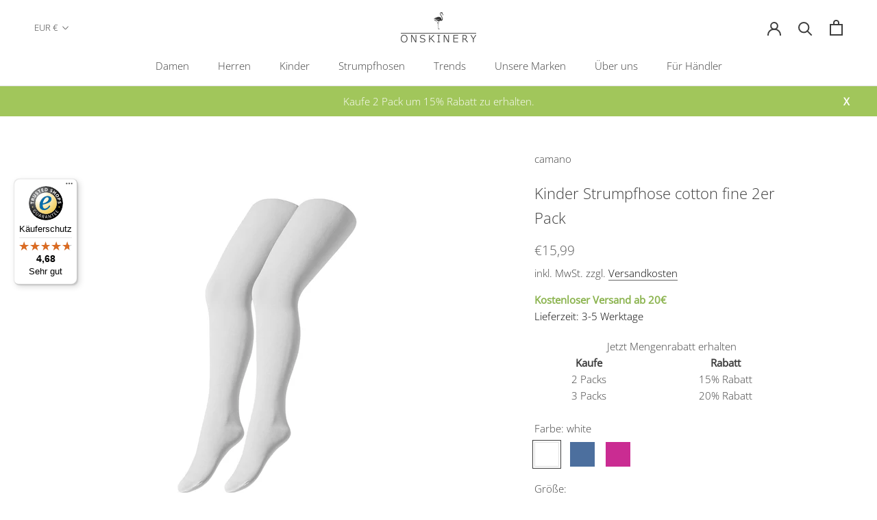

--- FILE ---
content_type: text/html; charset=utf-8
request_url: https://www.onskinery.com/products/003119001
body_size: 62532
content:
<!doctype html>
<html class="no-js" lang="de">
  <head>
 
    <script>window['omegaBlockScopes']={"youtube":false,"google_tag":true,"google_analytics":true,"fb_pixel":true,"tiktok":true,"twitter":false,"pinterest":false,"shopify":true,"web_pixel":true,"custom":false,"custom_include":[]};function otHasMatch(t){const e=Object.entries(window.omegaBlockScopes).reduce(((t,[e,o])=>(o&&"custom"===e?t.push(...window.omegaBlockScopes.custom_include):o&&window.OMG_BLOCK_URL[e]&&t.push(...window.OMG_BLOCK_URL[e]),t)),[]),o=t.getAttribute("src"),n=t.textContent;return e.some((t=>{const e=new RegExp(t);return e.test(o)||e.test(n)}))}window.OMG_EXTENSION_ENABLED=window.OMG_EXTENSION_ENABLED||!0,window.OMG_BLOCK_URL={google_tag:["googletagmanager.com/gtag/destination","googletagmanager.com/gtag/js","googletagmanager.com/gtag/","https://www.googletagmanager.com/gtm.js","googletagmanager.com/gtag/js"],google_analytics:["google-analytics.com"],fb_pixel:["connect.facebook.net","facebook-pixel.js","facebook-pixel-worker.js","infinite-fb-tiktok-pixels","https://optiapps.xyz/resources/js/optiapp-fb-p.js","one-pixel.js"],web_pixel:["/web-pixel"],shopify:["trekkie.storefront"],tiktok:["analytics.tiktok.com/i18n/pixel","tiktok-multi-pixels.js","tiktok-pixel.js"],pinterest:["https://s.pinimg.com/ct/core.js"],youtube:["www.youtube.com","www.youtube-nocookie.com"],vimeo:["player.vimeo.com"],twitter:["static.ads-twitter.com/uwt.js","static.ads-twitter.com/oct.js"],custom:[]},window.otBlockedStorage={scripts:[],iframes:[]};const otObserver=new MutationObserver((function(t){for(const e of t)if("childList"===e.type&&window.OMG_EXTENSION_ENABLED){const t=Array.from(e.addedNodes),o=t.filter((t=>"IFRAME"===t.tagName)),n=t.filter((t=>"SCRIPT"===t.tagName&&1===t.nodeType));for(const t of n)otHasMatch(t)&&(window.otBlockedStorage.scripts.push(t),t.parentElement&&t.parentElement.removeChild(t));for(const t of o)otHasMatch(t)&&(window.otBlockedStorage.iframes.push(t),t.setAttribute("data-src",t.src),t.removeAttribute("src"),t.style.display="none")}}));function otCheckAllowTracking(){if(void 0===t)function t(t){const e=t+"=",o=decodeURIComponent(document.cookie).split(";");for(let t=0;t<o.length;t++){let n=o[t];for(;" "===n.charAt(0);)n=n.substring(1);if(0===n.indexOf(e))return n.substring(e.length,n.length)}return""}let e=t("cookiesNotification",document);if(e){e=JSON.parse(e);const o=e[0].categoriesSelected;return o.includes("marketing")||o.includes("analytics")}}function otDeniedScript(){otObserver.observe(document.documentElement,{childList:!0,subtree:!0})}function otUnlockScript(){if(window.otBlockedStorage.scripts.length>0){for(const[t,e]of window.otBlockedStorage.scripts.entries()){const t=document.createElement("script");t.type=e.type||"application/javascript",e.src?t.src=e.src:t.textContent=e.textContent,document.head.appendChild(t)}window.otBlockedStorage.scripts=[]}window.otBlockedStorage.iframes.length>0&&(window.otBlockedStorage.iframes.forEach((t=>{t.style.display="block",t.src=t.dataset.src,t.removeAttribute("data-src")})),window.otBlockedStorage.iframes=[])}!otCheckAllowTracking()&&window.OMG_EXTENSION_ENABLED&&otObserver.observe(document.documentElement,{childList:!0,subtree:!0}),addEventListener("DOMContentLoaded",(t=>{const e=document.querySelectorAll("script");Array.from(e).find((t=>t.src&&t.src.includes("consentik-ex-")))||(window.OMG_EXTENSION_ENABLED=!1,otUnlockScript())}));
</script>
    <script>window['otkConsent']={"ad_user_data":true,"ad_personalization":true,"ad_storage":true,"analytics_storage":true,"functionality_storage":false,"personalization_storage":false,"security_storage":false,"url_passthrough":true,"ads_data_redaction":true};function otValidateDefault(e) { const t = e[0] ?? !1, o = e[1] ?? !1; if (t && "consent" == t && o && "default" == o) { const t = e[2] ?? {}; if (Object.values(t).length) { const e = Object.keys(t), o = Object.values(t).some((e => "granted" == e)), n = e.includes("cst_default"); return !o || o && n } return !0 } if (t && "consent" == t && o && "update" == o) { return Object.keys(e[2]).includes("cst_update") } return !0 } function gtag() { dataLayer.push(arguments) } window.dataLayer = [], window.dataLayer.push = function (...e) { e.forEach((e => { if (otValidateDefault(e)) { const t = e[0] ?? !1, o = e[1] ?? !1, n = e[2] ?? []; if (t && "consent" == t && o && "update" == o && n && Object.keys(n).includes("cst_update")) { const { cst_update: t, ...o } = n; e[2] = { ...o }, Array.prototype.push.call(this, e) } if (t && "consent" == t && o && "default" == o && n && Object.keys(n).includes("cst_default")) { const { cst_default: t, ...o } = n; e[2] = { ...o }, Array.prototype.push.call(this, e) } else Array.prototype.push.call(this, e) } else console.log("gr d", e) })) }, window.OMG_CONSENT_EXTENSION_ENABLED = !1; const otConsentObserver = new MutationObserver((function (e) { for (const t of e) if ("childList" === t.type) { const e = Array.from(t.addedNodes).filter((e => "SCRIPT" === e.tagName && 1 === e.nodeType)); for (const t of e) { const e = t.getAttribute("src"); if (e && e.includes("consentik-ex")) return window.OMG_CONSENT_EXTENSION_ENABLED = !0, void otConsentObserver.disconnect() } } })); otConsentObserver.observe(document.documentElement, { childList: !0, subtree: !0 }), window.dataLayer = window.dataLayer || [], function (e, t) { e.otCookiesGCM = {}, e.otCookiesGCM = { url_passthrough: !1, ads_data_redaction: !1, config: { ad_user_data: "denied", ad_personalization: "denied", ad_storage: "denied", analytics_storage: "denied", functionality_storage: "denied", personalization_storage: "denied", security_storage: "denied", wait_for_update: 500,  } }, gtag("consent", "default", e.otCookiesGCM.config),  addEventListener("DOMContentLoaded", (function () { const o = e.otkConsent; let n = function (e, t) { const o = e + "=", n = decodeURIComponent(t.cookie), a = n.split(";"); for (let e = 0; e < a.length; e++) { let t = a[e]; for (; " " === t.charAt(0);)t = t.substring(1); if (0 === t.indexOf(o)) return t.substring(o.length, t.length) } return "" }("cookiesNotification", t), a = !0; if (n && e.OMG_CONSENT_EXTENSION_ENABLED) { n = JSON.parse(n); const t = n[0].categoriesSelected; a = !t.includes("marketing"), e.otCookiesGCM.config = { ad_user_data: o.ad_user_data && t.includes("marketing") ? "granted" : "denied", ad_personalization: o.ad_personalization && t.includes("marketing") ? "granted" : "denied", ad_storage: o.ad_storage && t.includes("marketing") ? "granted" : "denied", analytics_storage: o.analytics_storage && t.includes("analytics") ? "granted" : "denied", functionality_storage: o.functionality_storage && t.includes("necessary") ? "granted" : "denied", personalization_storage: o.personalization_storage && t.includes("preferences") ? "granted" : "denied", security_storage: o.security_storage && t.includes("necessary") ? "granted" : "denied" }, gtag("consent", "update", { ...e.otCookiesGCM.config, cst_update: "granted" }) } e.otCookiesGCM.ads_data_redaction = e.otkConsent.ads_data_redaction && a, e.otCookiesGCM.url_passthrough = e.otkConsent.url_passthrough, e.otCookiesGCM.ads_data_redaction && gtag("set", "ads_data_redaction", e.otCookiesGCM.ads_data_redaction), e.otCookiesGCM.url_passthrough && gtag("set", "url_passthrough", e.otCookiesGCM.url_passthrough) })) }(window, document);</script>
	<script id="pandectes-rules">   /* PANDECTES-GDPR: DO NOT MODIFY AUTO GENERATED CODE OF THIS SCRIPT */      window.PandectesSettings = {"store":{"id":36940939395,"plan":"basic","theme":"Prestige","primaryLocale":"de","adminMode":false,"headless":false,"storefrontRootDomain":"","checkoutRootDomain":"","storefrontAccessToken":""},"tsPublished":1737621290,"declaration":{"showType":true,"showPurpose":false,"showProvider":false,"declIntroText":"Wir verwenden Cookies, um die Funktionalität der Website zu optimieren, die Leistung zu analysieren und Ihnen ein personalisiertes Erlebnis zu bieten. Einige Cookies sind für den ordnungsgemäßen Betrieb der Website unerlässlich. Diese Cookies können nicht deaktiviert werden. In diesem Fenster können Sie Ihre Präferenzen für Cookies verwalten.","showDateGenerated":true},"language":{"languageMode":"Single","fallbackLanguage":"de","languageDetection":"browser","languagesSupported":[]},"texts":{"managed":{"headerText":{"de":"Wir respektieren deine Privatsphäre"},"consentText":{"de":"Diese Website verwendet Cookies, um Ihnen das beste Erlebnis zu bieten."},"dismissButtonText":{"de":"Okay"},"linkText":{"de":"Mehr erfahren"},"imprintText":{"de":"Impressum"},"preferencesButtonText":{"de":"Einstellungen"},"allowButtonText":{"de":"Annehmen"},"denyButtonText":{"de":"Ablehnen"},"leaveSiteButtonText":{"de":"Diese Seite verlassen"},"cookiePolicyText":{"de":"Cookie-Richtlinie"},"preferencesPopupTitleText":{"de":"Einwilligungseinstellungen verwalten"},"preferencesPopupIntroText":{"de":"Wir verwenden Cookies, um die Funktionalität der Website zu optimieren, die Leistung zu analysieren und Ihnen ein personalisiertes Erlebnis zu bieten. Einige Cookies sind für den ordnungsgemäßen Betrieb der Website unerlässlich. Diese Cookies können nicht deaktiviert werden. In diesem Fenster können Sie Ihre Präferenzen für Cookies verwalten."},"preferencesPopupCloseButtonText":{"de":"Schließen"},"preferencesPopupAcceptAllButtonText":{"de":"Alles Akzeptieren"},"preferencesPopupRejectAllButtonText":{"de":"Alles ablehnen"},"preferencesPopupSaveButtonText":{"de":"Auswahl speichern"},"accessSectionTitleText":{"de":"Datenübertragbarkeit"},"accessSectionParagraphText":{"de":"Sie haben das Recht, jederzeit auf Ihre Daten zuzugreifen."},"rectificationSectionTitleText":{"de":"Datenberichtigung"},"rectificationSectionParagraphText":{"de":"Sie haben das Recht, die Aktualisierung Ihrer Daten zu verlangen, wann immer Sie dies für angemessen halten."},"erasureSectionTitleText":{"de":"Recht auf Löschung"},"erasureSectionParagraphText":{"de":"Sie haben das Recht, die Löschung aller Ihrer Daten zu verlangen. Danach können Sie nicht mehr auf Ihr Konto zugreifen."},"declIntroText":{"de":"Wir verwenden Cookies, um die Funktionalität der Website zu optimieren, die Leistung zu analysieren und Ihnen ein personalisiertes Erlebnis zu bieten. Einige Cookies sind für den ordnungsgemäßen Betrieb der Website unerlässlich. Diese Cookies können nicht deaktiviert werden. In diesem Fenster können Sie Ihre Präferenzen für Cookies verwalten."}},"categories":{"strictlyNecessaryCookiesTitleText":{"de":"Unbedingt erforderlich"},"functionalityCookiesTitleText":{"de":"Funktionale Cookies"},"performanceCookiesTitleText":{"de":"Performance-Cookies"},"targetingCookiesTitleText":{"de":"Targeting-Cookies"},"unclassifiedCookiesTitleText":{"de":"Unklassifizierte Cookies"},"strictlyNecessaryCookiesDescriptionText":{"de":"Diese Cookies sind unerlässlich, damit Sie sich auf der Website bewegen und ihre Funktionen nutzen können, z. B. den Zugriff auf sichere Bereiche der Website. Ohne diese Cookies kann die Website nicht richtig funktionieren."},"functionalityCookiesDescriptionText":{"de":"Diese Cookies ermöglichen es der Website, verbesserte Funktionalität und Personalisierung bereitzustellen. Sie können von uns oder von Drittanbietern gesetzt werden, deren Dienste wir auf unseren Seiten hinzugefügt haben. Wenn Sie diese Cookies nicht zulassen, funktionieren einige oder alle dieser Dienste möglicherweise nicht richtig."},"performanceCookiesDescriptionText":{"de":"Diese Cookies ermöglichen es uns, die Leistung unserer Website zu überwachen und zu verbessern. Sie ermöglichen es uns beispielsweise, Besuche zu zählen, Verkehrsquellen zu identifizieren und zu sehen, welche Teile der Website am beliebtesten sind."},"targetingCookiesDescriptionText":{"de":"Diese Cookies können von unseren Werbepartnern über unsere Website gesetzt werden. Sie können von diesen Unternehmen verwendet werden, um ein Profil Ihrer Interessen zu erstellen und Ihnen relevante Werbung auf anderen Websites anzuzeigen. Sie speichern keine direkten personenbezogenen Daten, sondern basieren auf der eindeutigen Identifizierung Ihres Browsers und Ihres Internetgeräts. Wenn Sie diese Cookies nicht zulassen, erleben Sie weniger zielgerichtete Werbung."},"unclassifiedCookiesDescriptionText":{"de":"Unklassifizierte Cookies sind Cookies, die wir gerade zusammen mit den Anbietern einzelner Cookies klassifizieren."}},"auto":{"declName":{"de":"Name"},"declPath":{"de":"Weg"},"declType":{"de":"Typ"},"declDomain":{"de":"Domain"},"declPurpose":{"de":"Zweck"},"declProvider":{"de":"Anbieter"},"declRetention":{"de":"Speicherdauer"},"declFirstParty":{"de":"Erstanbieter"},"declThirdParty":{"de":"Drittanbieter"},"declSeconds":{"de":"Sekunden"},"declMinutes":{"de":"Minuten"},"declHours":{"de":"Std."},"declDays":{"de":"Tage"},"declMonths":{"de":"Monate"},"declYears":{"de":"Jahre"},"declSession":{"de":"Sitzung"},"cookiesDetailsText":{"de":"Cookie-Details"},"preferencesPopupAlwaysAllowedText":{"de":"Immer erlaubt"},"submitButton":{"de":"einreichen"},"submittingButton":{"de":"Senden..."},"cancelButton":{"de":"Abbrechen"},"guestsSupportInfoText":{"de":"Bitte loggen Sie sich mit Ihrem Kundenkonto ein, um fortzufahren."},"guestsSupportEmailPlaceholder":{"de":"E-Mail-Addresse"},"guestsSupportEmailValidationError":{"de":"Email ist ungültig"},"guestsSupportEmailSuccessTitle":{"de":"Vielen Dank für die Anfrage"},"guestsSupportEmailFailureTitle":{"de":"Ein Problem ist aufgetreten"},"guestsSupportEmailSuccessMessage":{"de":"Wenn Sie als Kunde dieses Shops registriert sind, erhalten Sie in Kürze eine E-Mail mit Anweisungen zum weiteren Vorgehen."},"guestsSupportEmailFailureMessage":{"de":"Ihre Anfrage wurde nicht übermittelt. Bitte versuchen Sie es erneut und wenn das Problem weiterhin besteht, wenden Sie sich an den Shop-Inhaber, um Hilfe zu erhalten."},"confirmationSuccessTitle":{"de":"Ihre Anfrage wurde bestätigt"},"confirmationFailureTitle":{"de":"Ein Problem ist aufgetreten"},"confirmationSuccessMessage":{"de":"Wir werden uns in Kürze zu Ihrem Anliegen bei Ihnen melden."},"confirmationFailureMessage":{"de":"Ihre Anfrage wurde nicht bestätigt. Bitte versuchen Sie es erneut und wenn das Problem weiterhin besteht, wenden Sie sich an den Ladenbesitzer, um Hilfe zu erhalten"},"consentSectionTitleText":{"de":"Ihre Cookie-Einwilligung"},"consentSectionNoConsentText":{"de":"Sie haben der Cookie-Richtlinie dieser Website nicht zugestimmt."},"consentSectionConsentedText":{"de":"Sie haben der Cookie-Richtlinie dieser Website zugestimmt am"},"consentStatus":{"de":"Einwilligungspräferenz"},"consentDate":{"de":"Zustimmungsdatum"},"consentId":{"de":"Einwilligungs-ID"},"consentSectionChangeConsentActionText":{"de":"Einwilligungspräferenz ändern"},"accessSectionGDPRRequestsActionText":{"de":"Anfragen betroffener Personen"},"accessSectionAccountInfoActionText":{"de":"persönliche Daten"},"accessSectionOrdersRecordsActionText":{"de":"Aufträge"},"accessSectionDownloadReportActionText":{"de":"Alle Daten anfordern"},"rectificationCommentPlaceholder":{"de":"Beschreiben Sie, was Sie aktualisieren möchten"},"rectificationCommentValidationError":{"de":"Kommentar ist erforderlich"},"rectificationSectionEditAccountActionText":{"de":"Aktualisierung anfordern"},"erasureSectionRequestDeletionActionText":{"de":"Löschung personenbezogener Daten anfordern"}}},"library":{"previewMode":false,"fadeInTimeout":0,"defaultBlocked":7,"showLink":true,"showImprintLink":true,"showGoogleLink":false,"enabled":true,"cookie":{"name":"_pandectes_gdpr","expiryDays":365,"secure":true,"domain":""},"dismissOnScroll":false,"dismissOnWindowClick":false,"dismissOnTimeout":false,"palette":{"popup":{"background":"#FFFFFF","backgroundForCalculations":{"a":1,"b":255,"g":255,"r":255},"text":"#000000"},"button":{"background":"transparent","backgroundForCalculations":{"a":1,"b":255,"g":255,"r":255},"text":"#000000","textForCalculation":{"a":1,"b":0,"g":0,"r":0},"border":"#000000"}},"content":{"href":"https://onskinery-socks.myshopify.com/policies/privacy-policy","imprintHref":"/","close":"&#10005;","target":"","logo":"<img class=\"cc-banner-logo\" height=\"40\" width=\"40\" src=\"https://cdn.shopify.com/s/files/1/0369/4093/9395/t/21/assets/pandectes-logo.png?v=1737621288\" alt=\"logo\" />"},"window":"<div role=\"dialog\" aria-live=\"polite\" aria-label=\"cookieconsent\" aria-describedby=\"cookieconsent:desc\" id=\"pandectes-banner\" class=\"cc-window-wrapper cc-bottom-left-wrapper\"><div class=\"pd-cookie-banner-window cc-window {{classes}}\"><!--googleoff: all-->{{children}}<!--googleon: all--></div></div>","compliance":{"opt-both":"<div class=\"cc-compliance cc-highlight\">{{deny}}{{allow}}</div>"},"type":"opt-both","layouts":{"basic":"{{logo}}{{messagelink}}{{compliance}}{{close}}"},"position":"bottom-left","theme":"wired","revokable":true,"animateRevokable":false,"revokableReset":false,"revokableLogoUrl":"https://cdn.shopify.com/s/files/1/0369/4093/9395/t/21/assets/pandectes-reopen-logo.png?v=1737621289","revokablePlacement":"bottom-left","revokableMarginHorizontal":15,"revokableMarginVertical":15,"static":false,"autoAttach":true,"hasTransition":true,"blacklistPage":[""],"elements":{"close":"<button aria-label=\"dismiss cookie message\" type=\"button\" tabindex=\"0\" class=\"cc-close\">{{close}}</button>","dismiss":"<button aria-label=\"dismiss cookie message\" type=\"button\" tabindex=\"0\" class=\"cc-btn cc-btn-decision cc-dismiss\">{{dismiss}}</button>","allow":"<button aria-label=\"allow cookies\" type=\"button\" tabindex=\"0\" class=\"cc-btn cc-btn-decision cc-allow\">{{allow}}</button>","deny":"<button aria-label=\"deny cookies\" type=\"button\" tabindex=\"0\" class=\"cc-btn cc-btn-decision cc-deny\">{{deny}}</button>","preferences":"<button aria-label=\"settings cookies\" tabindex=\"0\" type=\"button\" class=\"cc-btn cc-settings\" onclick=\"Pandectes.fn.openPreferences()\">{{preferences}}</button>"}},"geolocation":{"auOnly":false,"brOnly":false,"caOnly":false,"chOnly":false,"euOnly":false,"jpOnly":false,"nzOnly":false,"thOnly":false,"zaOnly":false,"canadaOnly":false,"globalVisibility":true},"dsr":{"guestsSupport":false,"accessSectionDownloadReportAuto":false},"banner":{"resetTs":1737621287,"extraCss":"        .cc-banner-logo {max-width: 24em!important;}    @media(min-width: 768px) {.cc-window.cc-floating{max-width: 24em!important;width: 24em!important;}}    .cc-message, .pd-cookie-banner-window .cc-header, .cc-logo {text-align: left}    .cc-window-wrapper{z-index: 2147483647;}    .cc-window{z-index: 2147483647;font-family: inherit;}    .pd-cookie-banner-window .cc-header{font-family: inherit;}    .pd-cp-ui{font-family: inherit; background-color: #FFFFFF;color:#000000;}    button.pd-cp-btn, a.pd-cp-btn{}    input + .pd-cp-preferences-slider{background-color: rgba(0, 0, 0, 0.3)}    .pd-cp-scrolling-section::-webkit-scrollbar{background-color: rgba(0, 0, 0, 0.3)}    input:checked + .pd-cp-preferences-slider{background-color: rgba(0, 0, 0, 1)}    .pd-cp-scrolling-section::-webkit-scrollbar-thumb {background-color: rgba(0, 0, 0, 1)}    .pd-cp-ui-close{color:#000000;}    .pd-cp-preferences-slider:before{background-color: #FFFFFF}    .pd-cp-title:before {border-color: #000000!important}    .pd-cp-preferences-slider{background-color:#000000}    .pd-cp-toggle{color:#000000!important}    @media(max-width:699px) {.pd-cp-ui-close-top svg {fill: #000000}}    .pd-cp-toggle:hover,.pd-cp-toggle:visited,.pd-cp-toggle:active{color:#000000!important}    .pd-cookie-banner-window {box-shadow: 0 0 18px rgb(0 0 0 / 20%);}  ","customJavascript":{"useButtons":true},"showPoweredBy":false,"revokableTrigger":false,"hybridStrict":false,"cookiesBlockedByDefault":"7","isActive":false,"implicitSavePreferences":false,"cookieIcon":false,"blockBots":false,"showCookiesDetails":true,"hasTransition":true,"blockingPage":false,"showOnlyLandingPage":false,"leaveSiteUrl":"https://www.google.com","linkRespectStoreLang":false},"cookies":{"0":[],"1":[],"2":[],"4":[],"8":[]},"blocker":{"isActive":false,"googleConsentMode":{"id":"","analyticsId":"","adwordsId":"","isActive":false,"adStorageCategory":4,"analyticsStorageCategory":2,"personalizationStorageCategory":1,"functionalityStorageCategory":1,"customEvent":false,"securityStorageCategory":0,"redactData":false,"urlPassthrough":false,"dataLayerProperty":"dataLayer","waitForUpdate":0,"useNativeChannel":false},"facebookPixel":{"id":"","isActive":false,"ldu":false},"microsoft":{"isActive":false,"uetTags":""},"rakuten":{"isActive":false,"cmp":false,"ccpa":false},"klaviyoIsActive":false,"gpcIsActive":false,"defaultBlocked":7,"patterns":{"whiteList":[],"blackList":{"1":[],"2":[],"4":[],"8":[]},"iframesWhiteList":[],"iframesBlackList":{"1":[],"2":[],"4":[],"8":[]},"beaconsWhiteList":[],"beaconsBlackList":{"1":[],"2":[],"4":[],"8":[]}}}}      !function(){"use strict";window.PandectesRules=window.PandectesRules||{},window.PandectesRules.manualBlacklist={1:[],2:[],4:[]},window.PandectesRules.blacklistedIFrames={1:[],2:[],4:[]},window.PandectesRules.blacklistedCss={1:[],2:[],4:[]},window.PandectesRules.blacklistedBeacons={1:[],2:[],4:[]};var e="javascript/blocked";function t(e){return new RegExp(e.replace(/[/\\.+?$()]/g,"\\$&").replace("*","(.*)"))}var n=function(e){var t=arguments.length>1&&void 0!==arguments[1]?arguments[1]:"log";new URLSearchParams(window.location.search).get("log")&&console[t]("PandectesRules: ".concat(e))};function a(e){var t=document.createElement("script");t.async=!0,t.src=e,document.head.appendChild(t)}function r(e,t){var n=Object.keys(e);if(Object.getOwnPropertySymbols){var a=Object.getOwnPropertySymbols(e);t&&(a=a.filter((function(t){return Object.getOwnPropertyDescriptor(e,t).enumerable}))),n.push.apply(n,a)}return n}function o(e){for(var t=1;t<arguments.length;t++){var n=null!=arguments[t]?arguments[t]:{};t%2?r(Object(n),!0).forEach((function(t){s(e,t,n[t])})):Object.getOwnPropertyDescriptors?Object.defineProperties(e,Object.getOwnPropertyDescriptors(n)):r(Object(n)).forEach((function(t){Object.defineProperty(e,t,Object.getOwnPropertyDescriptor(n,t))}))}return e}function i(e){var t=function(e,t){if("object"!=typeof e||!e)return e;var n=e[Symbol.toPrimitive];if(void 0!==n){var a=n.call(e,t||"default");if("object"!=typeof a)return a;throw new TypeError("@@toPrimitive must return a primitive value.")}return("string"===t?String:Number)(e)}(e,"string");return"symbol"==typeof t?t:t+""}function s(e,t,n){return(t=i(t))in e?Object.defineProperty(e,t,{value:n,enumerable:!0,configurable:!0,writable:!0}):e[t]=n,e}function c(e,t){return function(e){if(Array.isArray(e))return e}(e)||function(e,t){var n=null==e?null:"undefined"!=typeof Symbol&&e[Symbol.iterator]||e["@@iterator"];if(null!=n){var a,r,o,i,s=[],c=!0,l=!1;try{if(o=(n=n.call(e)).next,0===t){if(Object(n)!==n)return;c=!1}else for(;!(c=(a=o.call(n)).done)&&(s.push(a.value),s.length!==t);c=!0);}catch(e){l=!0,r=e}finally{try{if(!c&&null!=n.return&&(i=n.return(),Object(i)!==i))return}finally{if(l)throw r}}return s}}(e,t)||d(e,t)||function(){throw new TypeError("Invalid attempt to destructure non-iterable instance.\nIn order to be iterable, non-array objects must have a [Symbol.iterator]() method.")}()}function l(e){return function(e){if(Array.isArray(e))return u(e)}(e)||function(e){if("undefined"!=typeof Symbol&&null!=e[Symbol.iterator]||null!=e["@@iterator"])return Array.from(e)}(e)||d(e)||function(){throw new TypeError("Invalid attempt to spread non-iterable instance.\nIn order to be iterable, non-array objects must have a [Symbol.iterator]() method.")}()}function d(e,t){if(e){if("string"==typeof e)return u(e,t);var n=Object.prototype.toString.call(e).slice(8,-1);return"Object"===n&&e.constructor&&(n=e.constructor.name),"Map"===n||"Set"===n?Array.from(e):"Arguments"===n||/^(?:Ui|I)nt(?:8|16|32)(?:Clamped)?Array$/.test(n)?u(e,t):void 0}}function u(e,t){(null==t||t>e.length)&&(t=e.length);for(var n=0,a=new Array(t);n<t;n++)a[n]=e[n];return a}var f=window.PandectesRulesSettings||window.PandectesSettings,g=!(void 0===window.dataLayer||!Array.isArray(window.dataLayer)||!window.dataLayer.some((function(e){return"pandectes_full_scan"===e.event}))),p=function(){var e,t=arguments.length>0&&void 0!==arguments[0]?arguments[0]:"_pandectes_gdpr",n=("; "+document.cookie).split("; "+t+"=");if(n.length<2)e={};else{var a=n.pop().split(";");e=window.atob(a.shift())}var r=function(e){try{return JSON.parse(e)}catch(e){return!1}}(e);return!1!==r?r:e}(),h=f.banner.isActive,y=f.blocker,v=y.defaultBlocked,w=y.patterns,m=p&&null!==p.preferences&&void 0!==p.preferences?p.preferences:null,b=g?0:h?null===m?v:m:0,k={1:!(1&b),2:!(2&b),4:!(4&b)},_=w.blackList,S=w.whiteList,L=w.iframesBlackList,C=w.iframesWhiteList,P=w.beaconsBlackList,A=w.beaconsWhiteList,O={blackList:[],whiteList:[],iframesBlackList:{1:[],2:[],4:[],8:[]},iframesWhiteList:[],beaconsBlackList:{1:[],2:[],4:[],8:[]},beaconsWhiteList:[]};[1,2,4].map((function(e){var n;k[e]||((n=O.blackList).push.apply(n,l(_[e].length?_[e].map(t):[])),O.iframesBlackList[e]=L[e].length?L[e].map(t):[],O.beaconsBlackList[e]=P[e].length?P[e].map(t):[])})),O.whiteList=S.length?S.map(t):[],O.iframesWhiteList=C.length?C.map(t):[],O.beaconsWhiteList=A.length?A.map(t):[];var E={scripts:[],iframes:{1:[],2:[],4:[]},beacons:{1:[],2:[],4:[]},css:{1:[],2:[],4:[]}},I=function(t,n){return t&&(!n||n!==e)&&(!O.blackList||O.blackList.some((function(e){return e.test(t)})))&&(!O.whiteList||O.whiteList.every((function(e){return!e.test(t)})))},B=function(e,t){var n=O.iframesBlackList[t],a=O.iframesWhiteList;return e&&(!n||n.some((function(t){return t.test(e)})))&&(!a||a.every((function(t){return!t.test(e)})))},j=function(e,t){var n=O.beaconsBlackList[t],a=O.beaconsWhiteList;return e&&(!n||n.some((function(t){return t.test(e)})))&&(!a||a.every((function(t){return!t.test(e)})))},T=new MutationObserver((function(e){for(var t=0;t<e.length;t++)for(var n=e[t].addedNodes,a=0;a<n.length;a++){var r=n[a],o=r.dataset&&r.dataset.cookiecategory;if(1===r.nodeType&&"LINK"===r.tagName){var i=r.dataset&&r.dataset.href;if(i&&o)switch(o){case"functionality":case"C0001":E.css[1].push(i);break;case"performance":case"C0002":E.css[2].push(i);break;case"targeting":case"C0003":E.css[4].push(i)}}}})),R=new MutationObserver((function(t){for(var a=0;a<t.length;a++)for(var r=t[a].addedNodes,o=function(){var t=r[i],a=t.src||t.dataset&&t.dataset.src,o=t.dataset&&t.dataset.cookiecategory;if(1===t.nodeType&&"IFRAME"===t.tagName){if(a){var s=!1;B(a,1)||"functionality"===o||"C0001"===o?(s=!0,E.iframes[1].push(a)):B(a,2)||"performance"===o||"C0002"===o?(s=!0,E.iframes[2].push(a)):(B(a,4)||"targeting"===o||"C0003"===o)&&(s=!0,E.iframes[4].push(a)),s&&(t.removeAttribute("src"),t.setAttribute("data-src",a))}}else if(1===t.nodeType&&"IMG"===t.tagName){if(a){var c=!1;j(a,1)?(c=!0,E.beacons[1].push(a)):j(a,2)?(c=!0,E.beacons[2].push(a)):j(a,4)&&(c=!0,E.beacons[4].push(a)),c&&(t.removeAttribute("src"),t.setAttribute("data-src",a))}}else if(1===t.nodeType&&"SCRIPT"===t.tagName){var l=t.type,d=!1;if(I(a,l)?(n("rule blocked: ".concat(a)),d=!0):a&&o?n("manually blocked @ ".concat(o,": ").concat(a)):o&&n("manually blocked @ ".concat(o,": inline code")),d){E.scripts.push([t,l]),t.type=e;t.addEventListener("beforescriptexecute",(function n(a){t.getAttribute("type")===e&&a.preventDefault(),t.removeEventListener("beforescriptexecute",n)})),t.parentElement&&t.parentElement.removeChild(t)}}},i=0;i<r.length;i++)o()})),D=document.createElement,x={src:Object.getOwnPropertyDescriptor(HTMLScriptElement.prototype,"src"),type:Object.getOwnPropertyDescriptor(HTMLScriptElement.prototype,"type")};window.PandectesRules.unblockCss=function(e){var t=E.css[e]||[];t.length&&n("Unblocking CSS for ".concat(e)),t.forEach((function(e){var t=document.querySelector('link[data-href^="'.concat(e,'"]'));t.removeAttribute("data-href"),t.href=e})),E.css[e]=[]},window.PandectesRules.unblockIFrames=function(e){var t=E.iframes[e]||[];t.length&&n("Unblocking IFrames for ".concat(e)),O.iframesBlackList[e]=[],t.forEach((function(e){var t=document.querySelector('iframe[data-src^="'.concat(e,'"]'));t.removeAttribute("data-src"),t.src=e})),E.iframes[e]=[]},window.PandectesRules.unblockBeacons=function(e){var t=E.beacons[e]||[];t.length&&n("Unblocking Beacons for ".concat(e)),O.beaconsBlackList[e]=[],t.forEach((function(e){var t=document.querySelector('img[data-src^="'.concat(e,'"]'));t.removeAttribute("data-src"),t.src=e})),E.beacons[e]=[]},window.PandectesRules.unblockInlineScripts=function(e){var t=1===e?"functionality":2===e?"performance":"targeting",a=document.querySelectorAll('script[type="javascript/blocked"][data-cookiecategory="'.concat(t,'"]'));n("unblockInlineScripts: ".concat(a.length," in ").concat(t)),a.forEach((function(e){var t=document.createElement("script");t.type="text/javascript",e.hasAttribute("src")?t.src=e.getAttribute("src"):t.textContent=e.textContent,document.head.appendChild(t),e.parentNode.removeChild(e)}))},window.PandectesRules.unblockInlineCss=function(e){var t=1===e?"functionality":2===e?"performance":"targeting",a=document.querySelectorAll('link[data-cookiecategory="'.concat(t,'"]'));n("unblockInlineCss: ".concat(a.length," in ").concat(t)),a.forEach((function(e){e.href=e.getAttribute("data-href")}))},window.PandectesRules.unblock=function(e){e.length<1?(O.blackList=[],O.whiteList=[],O.iframesBlackList=[],O.iframesWhiteList=[]):(O.blackList&&(O.blackList=O.blackList.filter((function(t){return e.every((function(e){return"string"==typeof e?!t.test(e):e instanceof RegExp?t.toString()!==e.toString():void 0}))}))),O.whiteList&&(O.whiteList=[].concat(l(O.whiteList),l(e.map((function(e){if("string"==typeof e){var n=".*"+t(e)+".*";if(O.whiteList.every((function(e){return e.toString()!==n.toString()})))return new RegExp(n)}else if(e instanceof RegExp&&O.whiteList.every((function(t){return t.toString()!==e.toString()})))return e;return null})).filter(Boolean)))));var a=0;l(E.scripts).forEach((function(e,t){var n=c(e,2),r=n[0],o=n[1];if(function(e){var t=e.getAttribute("src");return O.blackList&&O.blackList.every((function(e){return!e.test(t)}))||O.whiteList&&O.whiteList.some((function(e){return e.test(t)}))}(r)){for(var i=document.createElement("script"),s=0;s<r.attributes.length;s++){var l=r.attributes[s];"src"!==l.name&&"type"!==l.name&&i.setAttribute(l.name,r.attributes[s].value)}i.setAttribute("src",r.src),i.setAttribute("type",o||"application/javascript"),document.head.appendChild(i),E.scripts.splice(t-a,1),a++}})),0==O.blackList.length&&0===O.iframesBlackList[1].length&&0===O.iframesBlackList[2].length&&0===O.iframesBlackList[4].length&&0===O.beaconsBlackList[1].length&&0===O.beaconsBlackList[2].length&&0===O.beaconsBlackList[4].length&&(n("Disconnecting observers"),R.disconnect(),T.disconnect())};var N=f.store,U=N.adminMode,z=N.headless,M=N.storefrontRootDomain,q=N.checkoutRootDomain,F=N.storefrontAccessToken,W=f.banner.isActive,H=f.blocker.defaultBlocked;W&&function(e){if(window.Shopify&&window.Shopify.customerPrivacy)e();else{var t=null;window.Shopify&&window.Shopify.loadFeatures&&window.Shopify.trackingConsent?e():t=setInterval((function(){window.Shopify&&window.Shopify.loadFeatures&&(clearInterval(t),window.Shopify.loadFeatures([{name:"consent-tracking-api",version:"0.1"}],(function(t){t?n("Shopify.customerPrivacy API - failed to load"):(n("shouldShowBanner() -> ".concat(window.Shopify.trackingConsent.shouldShowBanner()," | saleOfDataRegion() -> ").concat(window.Shopify.trackingConsent.saleOfDataRegion())),e())})))}),10)}}((function(){!function(){var e=window.Shopify.trackingConsent;if(!1!==e.shouldShowBanner()||null!==m||7!==H)try{var t=U&&!(window.Shopify&&window.Shopify.AdminBarInjector),a={preferences:!(1&b)||g||t,analytics:!(2&b)||g||t,marketing:!(4&b)||g||t};z&&(a.headlessStorefront=!0,a.storefrontRootDomain=null!=M&&M.length?M:window.location.hostname,a.checkoutRootDomain=null!=q&&q.length?q:"checkout.".concat(window.location.hostname),a.storefrontAccessToken=null!=F&&F.length?F:""),e.firstPartyMarketingAllowed()===a.marketing&&e.analyticsProcessingAllowed()===a.analytics&&e.preferencesProcessingAllowed()===a.preferences||e.setTrackingConsent(a,(function(e){e&&e.error?n("Shopify.customerPrivacy API - failed to setTrackingConsent"):n("setTrackingConsent(".concat(JSON.stringify(a),")"))}))}catch(e){n("Shopify.customerPrivacy API - exception")}}(),function(){if(z){var e=window.Shopify.trackingConsent,t=e.currentVisitorConsent();if(navigator.globalPrivacyControl&&""===t.sale_of_data){var a={sale_of_data:!1,headlessStorefront:!0};a.storefrontRootDomain=null!=M&&M.length?M:window.location.hostname,a.checkoutRootDomain=null!=q&&q.length?q:"checkout.".concat(window.location.hostname),a.storefrontAccessToken=null!=F&&F.length?F:"",e.setTrackingConsent(a,(function(e){e&&e.error?n("Shopify.customerPrivacy API - failed to setTrackingConsent({".concat(JSON.stringify(a),")")):n("setTrackingConsent(".concat(JSON.stringify(a),")"))}))}}}()}));var G=["AT","BE","BG","HR","CY","CZ","DK","EE","FI","FR","DE","GR","HU","IE","IT","LV","LT","LU","MT","NL","PL","PT","RO","SK","SI","ES","SE","GB","LI","NO","IS"],J=f.banner,V=J.isActive,K=J.hybridStrict,$=f.geolocation,Y=$.caOnly,Z=void 0!==Y&&Y,Q=$.euOnly,X=void 0!==Q&&Q,ee=$.brOnly,te=void 0!==ee&&ee,ne=$.jpOnly,ae=void 0!==ne&&ne,re=$.thOnly,oe=void 0!==re&&re,ie=$.chOnly,se=void 0!==ie&&ie,ce=$.zaOnly,le=void 0!==ce&&ce,de=$.canadaOnly,ue=void 0!==de&&de,fe=$.globalVisibility,ge=void 0===fe||fe,pe=f.blocker,he=pe.defaultBlocked,ye=void 0===he?7:he,ve=pe.googleConsentMode,we=ve.isActive,me=ve.customEvent,be=ve.id,ke=void 0===be?"":be,_e=ve.analyticsId,Se=void 0===_e?"":_e,Le=ve.adwordsId,Ce=void 0===Le?"":Le,Pe=ve.redactData,Ae=ve.urlPassthrough,Oe=ve.adStorageCategory,Ee=ve.analyticsStorageCategory,Ie=ve.functionalityStorageCategory,Be=ve.personalizationStorageCategory,je=ve.securityStorageCategory,Te=ve.dataLayerProperty,Re=void 0===Te?"dataLayer":Te,De=ve.waitForUpdate,xe=void 0===De?0:De,Ne=ve.useNativeChannel,Ue=void 0!==Ne&&Ne;function ze(){window[Re].push(arguments)}window[Re]=window[Re]||[];var Me,qe,Fe={hasInitialized:!1,useNativeChannel:!1,ads_data_redaction:!1,url_passthrough:!1,data_layer_property:"dataLayer",storage:{ad_storage:"granted",ad_user_data:"granted",ad_personalization:"granted",analytics_storage:"granted",functionality_storage:"granted",personalization_storage:"granted",security_storage:"granted"}};if(V&&we){var We=ye&Oe?"denied":"granted",He=ye&Ee?"denied":"granted",Ge=ye&Ie?"denied":"granted",Je=ye&Be?"denied":"granted",Ve=ye&je?"denied":"granted";Fe.hasInitialized=!0,Fe.useNativeChannel=Ue,Fe.url_passthrough=Ae,Fe.ads_data_redaction="denied"===We&&Pe,Fe.storage.ad_storage=We,Fe.storage.ad_user_data=We,Fe.storage.ad_personalization=We,Fe.storage.analytics_storage=He,Fe.storage.functionality_storage=Ge,Fe.storage.personalization_storage=Je,Fe.storage.security_storage=Ve,Fe.data_layer_property=Re||"dataLayer",Fe.ads_data_redaction&&ze("set","ads_data_redaction",Fe.ads_data_redaction),Fe.url_passthrough&&ze("set","url_passthrough",Fe.url_passthrough),function(){!1===Ue?console.log("Pandectes: Google Consent Mode (av2)"):console.log("Pandectes: Google Consent Mode (av2nc)");var e=b!==ye?{wait_for_update:xe||500}:xe?{wait_for_update:xe}:{};ge&&!K?ze("consent","default",o(o({},Fe.storage),e)):(ze("consent","default",o(o(o({},Fe.storage),e),{},{region:[].concat(l(X||K?G:[]),l(Z&&!K?["US-CA","US-VA","US-CT","US-UT","US-CO"]:[]),l(te&&!K?["BR"]:[]),l(ae&&!K?["JP"]:[]),l(ue&&!K?["CA"]:[]),l(oe&&!K?["TH"]:[]),l(se&&!K?["CH"]:[]),l(le&&!K?["ZA"]:[]))})),ze("consent","default",{ad_storage:"granted",ad_user_data:"granted",ad_personalization:"granted",analytics_storage:"granted",functionality_storage:"granted",personalization_storage:"granted",security_storage:"granted"}));if(null!==m){var t=b&Oe?"denied":"granted",n=b&Ee?"denied":"granted",r=b&Ie?"denied":"granted",i=b&Be?"denied":"granted",s=b&je?"denied":"granted";Fe.storage.ad_storage=t,Fe.storage.ad_user_data=t,Fe.storage.ad_personalization=t,Fe.storage.analytics_storage=n,Fe.storage.functionality_storage=r,Fe.storage.personalization_storage=i,Fe.storage.security_storage=s,ze("consent","update",Fe.storage)}(ke.length||Se.length||Ce.length)&&(window[Fe.data_layer_property].push({"pandectes.start":(new Date).getTime(),event:"pandectes-rules.min.js"}),(Se.length||Ce.length)&&ze("js",new Date));var c="https://www.googletagmanager.com";if(ke.length){var d=ke.split(",");window[Fe.data_layer_property].push({"gtm.start":(new Date).getTime(),event:"gtm.js"});for(var u=0;u<d.length;u++){var f="dataLayer"!==Fe.data_layer_property?"&l=".concat(Fe.data_layer_property):"";a("".concat(c,"/gtm.js?id=").concat(d[u].trim()).concat(f))}}if(Se.length)for(var g=Se.split(","),p=0;p<g.length;p++){var h=g[p].trim();h.length&&(a("".concat(c,"/gtag/js?id=").concat(h)),ze("config",h,{send_page_view:!1}))}if(Ce.length)for(var y=Ce.split(","),v=0;v<y.length;v++){var w=y[v].trim();w.length&&(a("".concat(c,"/gtag/js?id=").concat(w)),ze("config",w,{allow_enhanced_conversions:!0}))}}()}V&&me&&(qe={event:"Pandectes_Consent_Update",pandectes_status:7===(Me=b)?"deny":0===Me?"allow":"mixed",pandectes_categories:{C0000:"allow",C0001:k[1]?"allow":"deny",C0002:k[2]?"allow":"deny",C0003:k[4]?"allow":"deny"}},window[Re].push(qe),null!==m&&function(e){if(window.Shopify&&window.Shopify.analytics)e();else{var t=null;window.Shopify&&window.Shopify.analytics?e():t=setInterval((function(){window.Shopify&&window.Shopify.analytics&&(clearInterval(t),e())}),10)}}((function(){console.log("publishing Web Pixels API custom event"),window.Shopify.analytics.publish("Pandectes_Consent_Update",qe)})));var Ke=f.blocker,$e=Ke.klaviyoIsActive,Ye=Ke.googleConsentMode.adStorageCategory;$e&&window.addEventListener("PandectesEvent_OnConsent",(function(e){var t=e.detail.preferences;if(null!=t){var n=t&Ye?"denied":"granted";void 0!==window.klaviyo&&window.klaviyo.isIdentified()&&window.klaviyo.push(["identify",{ad_personalization:n,ad_user_data:n}])}})),f.banner.revokableTrigger&&window.addEventListener("PandectesEvent_OnInitialize",(function(){document.querySelectorAll('[href*="#reopenBanner"]').forEach((function(e){e.onclick=function(e){e.preventDefault(),window.Pandectes.fn.revokeConsent()}}))}));var Ze=f.banner.isActive,Qe=f.blocker,Xe=Qe.defaultBlocked,et=void 0===Xe?7:Xe,tt=Qe.microsoft,nt=tt.isActive,at=tt.uetTags,rt=tt.dataLayerProperty,ot=void 0===rt?"uetq":rt,it={hasInitialized:!1,data_layer_property:"uetq",storage:{ad_storage:"granted"}};if(window[ot]=window[ot]||[],nt&&ft("_uetmsdns","1",365),Ze&&nt){var st=4&et?"denied":"granted";if(it.hasInitialized=!0,it.storage.ad_storage=st,window[ot].push("consent","default",it.storage),"granted"==st&&(ft("_uetmsdns","0",365),console.log("setting cookie")),null!==m){var ct=4&b?"denied":"granted";it.storage.ad_storage=ct,window[ot].push("consent","update",it.storage),"granted"===ct&&ft("_uetmsdns","0",365)}if(at.length)for(var lt=at.split(","),dt=0;dt<lt.length;dt++)lt[dt].trim().length&&ut(lt[dt])}function ut(e){var t=document.createElement("script");t.type="text/javascript",t.src="//bat.bing.com/bat.js",t.onload=function(){var t={ti:e};t.q=window.uetq,window.uetq=new UET(t),window.uetq.push("consent","default",{ad_storage:"denied"}),window[ot].push("pageLoad")},document.head.appendChild(t)}function ft(e,t,n){var a=new Date;a.setTime(a.getTime()+24*n*60*60*1e3);var r="expires="+a.toUTCString();document.cookie="".concat(e,"=").concat(t,"; ").concat(r,"; path=/; secure; samesite=strict")}window.PandectesRules.gcm=Fe;var gt=f.banner.isActive,pt=f.blocker.isActive;n("Prefs: ".concat(b," | Banner: ").concat(gt?"on":"off"," | Blocker: ").concat(pt?"on":"off"));var ht=null===m&&/\/checkouts\//.test(window.location.pathname);0!==b&&!1===g&&pt&&!ht&&(n("Blocker will execute"),document.createElement=function(){for(var t=arguments.length,n=new Array(t),a=0;a<t;a++)n[a]=arguments[a];if("script"!==n[0].toLowerCase())return D.bind?D.bind(document).apply(void 0,n):D;var r=D.bind(document).apply(void 0,n);try{Object.defineProperties(r,{src:o(o({},x.src),{},{set:function(t){I(t,r.type)&&x.type.set.call(this,e),x.src.set.call(this,t)}}),type:o(o({},x.type),{},{get:function(){var t=x.type.get.call(this);return t===e||I(this.src,t)?null:t},set:function(t){var n=I(r.src,r.type)?e:t;x.type.set.call(this,n)}})}),r.setAttribute=function(t,n){if("type"===t){var a=I(r.src,r.type)?e:n;x.type.set.call(r,a)}else"src"===t?(I(n,r.type)&&x.type.set.call(r,e),x.src.set.call(r,n)):HTMLScriptElement.prototype.setAttribute.call(r,t,n)}}catch(e){console.warn("Yett: unable to prevent script execution for script src ",r.src,".\n",'A likely cause would be because you are using a third-party browser extension that monkey patches the "document.createElement" function.')}return r},R.observe(document.documentElement,{childList:!0,subtree:!0}),T.observe(document.documentElement,{childList:!0,subtree:!0}))}();
</script>






    
	<!-- Added by AVADA SEO Suite -->
	


	<!-- /Added by AVADA SEO Suite -->
    
    <meta name="facebook-domain-verification" content="sg8xv7bcwclu3tkelxlmxrrqguadlk" />
    
    <meta name="p:domain_verify" content="5ae1962d956abcd6694064a957bfd00e"/>
 
    
    <script>(function(w,d,t,r,u){var f,n,i;w[u]=w[u]||[],f=function(){var o={ti:"137001785"};o.q=w[u],w[u]=new UET(o),w[u].push("pageLoad")},n=d.createElement(t),n.src=r,n.async=1,n.onload=n.onreadystatechange=function(){var s=this.readyState;s&&s!=="loaded"&&s!=="complete"||(f(),n.onload=n.onreadystatechange=null)},i=d.getElementsByTagName(t)[0],i.parentNode.insertBefore(n,i)})(window,document,"script","//bat.bing.com/bat.js","uetq");</script>
    <link rel="stylesheet" href="https://obscure-escarpment-2240.herokuapp.com/stylesheets/bcpo-front.css">
    
    <script>var bcpo_product={"id":8345038749963,"title":"Kinder Strumpfhose cotton fine 2er Pack","handle":"003119001","description":"\u003cimg data-mce-=\"\" data-mce-fragment=\"1\" src=\"https:\/\/cdn.shopify.com\/s\/files\/1\/0369\/4093\/9395\/files\/camano_Logo_Produktseite_neu.jpg?v=1665140059\"\u003e\u003cul\u003e\n\u003cli\u003eBio-Baumwolle: Nachhaltige Wahl\u003c\/li\u003e\n\u003cli\u003eFeinste Kämm-Baumwolle: Sanft \u0026amp; langlebig\u003c\/li\u003e\n\u003cli\u003eWeiche Zehennähte: Kein Drücken\u003c\/li\u003e\n\u003cli\u003eKomfort-Zwickel: Bequem \u0026amp; atmungsaktiv\u003c\/li\u003e\n\u003c\/ul\u003e\u003cbr\u003eDu möchtest deinem Kind das Beste bieten, wenn es um Komfort, Stil und Nachhaltigkeit geht? Die CHILDREN ORGANIC COTTON FINE TIGHTS 2P von camano sind die ideale Wahl. Diese Strumpfhosen sind nicht nur bequem, sondern auch umweltfreundlich.\n\nHergestellt aus Bio-Baumwolle, sorgen sie dafür, dass die empfindliche Haut deines Kindes geschützt ist und gleichzeitig die Umwelt respektiert wird. Dieses 2er-Pack bietet vielseitige Möglichkeiten für verschiedene Outfits und Gelegenheiten.\n\nDie Strumpfhosen haben eine feine Textur, die perfekt zu Röcken und Kleidern passt. Sie bieten das ganze Jahr über Komfort und Wärme. Dein Kind wird die weiche, angenehme Textur lieben.\n\nMit den CHILDREN ORGANIC COTTON FINE TIGHTS 2P von camano machst du eine umweltbewusste Wahl, ohne auf Stil zu verzichten. Bestelle sie noch heute und sorge dafür, dass dein Kind in nachhaltiger, bequemer und stilvoller Kleidung unterwegs ist.\u003cbr\u003e\u003cbr\u003eMaterialzusammensetzung: 55% Baumwolle  40% Polyamid 5% Elasthan","published_at":"2023-10-18T13:36:45+02:00","created_at":"2023-10-18T13:37:26+02:00","vendor":"camano","type":"Kinder Strumpfhose","tags":["HW23","Kinder","kollektion:cotton fine","material:Baumwolle","packs:2er Pack","trageanlass:casual","transparenz:blickdicht"],"price":1599,"price_min":1599,"price_max":1599,"available":true,"price_varies":false,"compare_at_price":null,"compare_at_price_min":0,"compare_at_price_max":0,"compare_at_price_varies":false,"variants":[{"id":44623311831307,"title":"white \/ 110-116 \/ 2er Pack","option1":"white","option2":"110-116","option3":"2er Pack","sku":"003119001_0001_110_116","requires_shipping":true,"taxable":true,"featured_image":{"id":44606134321419,"product_id":8345038749963,"position":1,"created_at":"2023-10-18T13:37:27+02:00","updated_at":"2023-10-18T13:37:27+02:00","alt":null,"width":1542,"height":2200,"src":"\/\/www.onskinery.com\/cdn\/shop\/products\/003119001_0001_p_c1.jpg?v=1697629047","variant_ids":[44623311831307,44623311864075,44623311896843,44623311929611,44623311962379]},"available":false,"name":"Kinder Strumpfhose cotton fine 2er Pack - white \/ 110-116 \/ 2er Pack","public_title":"white \/ 110-116 \/ 2er Pack","options":["white","110-116","2er Pack"],"price":1599,"weight":100,"compare_at_price":null,"inventory_management":"shopify","barcode":"4052171130426","featured_media":{"alt":null,"id":37325652132107,"position":1,"preview_image":{"aspect_ratio":0.701,"height":2200,"width":1542,"src":"\/\/www.onskinery.com\/cdn\/shop\/products\/003119001_0001_p_c1.jpg?v=1697629047"}},"requires_selling_plan":false,"selling_plan_allocations":[]},{"id":44623311864075,"title":"white \/ 122-128 \/ 2er Pack","option1":"white","option2":"122-128","option3":"2er Pack","sku":"003119001_0001_122_128","requires_shipping":true,"taxable":true,"featured_image":{"id":44606134321419,"product_id":8345038749963,"position":1,"created_at":"2023-10-18T13:37:27+02:00","updated_at":"2023-10-18T13:37:27+02:00","alt":null,"width":1542,"height":2200,"src":"\/\/www.onskinery.com\/cdn\/shop\/products\/003119001_0001_p_c1.jpg?v=1697629047","variant_ids":[44623311831307,44623311864075,44623311896843,44623311929611,44623311962379]},"available":false,"name":"Kinder Strumpfhose cotton fine 2er Pack - white \/ 122-128 \/ 2er Pack","public_title":"white \/ 122-128 \/ 2er Pack","options":["white","122-128","2er Pack"],"price":1599,"weight":104,"compare_at_price":null,"inventory_management":"shopify","barcode":"4052171130433","featured_media":{"alt":null,"id":37325652132107,"position":1,"preview_image":{"aspect_ratio":0.701,"height":2200,"width":1542,"src":"\/\/www.onskinery.com\/cdn\/shop\/products\/003119001_0001_p_c1.jpg?v=1697629047"}},"requires_selling_plan":false,"selling_plan_allocations":[]},{"id":44623311896843,"title":"white \/ 134-146 \/ 2er Pack","option1":"white","option2":"134-146","option3":"2er Pack","sku":"003119001_0001_134_146","requires_shipping":true,"taxable":true,"featured_image":{"id":44606134321419,"product_id":8345038749963,"position":1,"created_at":"2023-10-18T13:37:27+02:00","updated_at":"2023-10-18T13:37:27+02:00","alt":null,"width":1542,"height":2200,"src":"\/\/www.onskinery.com\/cdn\/shop\/products\/003119001_0001_p_c1.jpg?v=1697629047","variant_ids":[44623311831307,44623311864075,44623311896843,44623311929611,44623311962379]},"available":true,"name":"Kinder Strumpfhose cotton fine 2er Pack - white \/ 134-146 \/ 2er Pack","public_title":"white \/ 134-146 \/ 2er Pack","options":["white","134-146","2er Pack"],"price":1599,"weight":108,"compare_at_price":null,"inventory_management":"shopify","barcode":"4052171130440","featured_media":{"alt":null,"id":37325652132107,"position":1,"preview_image":{"aspect_ratio":0.701,"height":2200,"width":1542,"src":"\/\/www.onskinery.com\/cdn\/shop\/products\/003119001_0001_p_c1.jpg?v=1697629047"}},"requires_selling_plan":false,"selling_plan_allocations":[]},{"id":44623311929611,"title":"white \/ 152-164 \/ 2er Pack","option1":"white","option2":"152-164","option3":"2er Pack","sku":"003119001_0001_152_164","requires_shipping":true,"taxable":true,"featured_image":{"id":44606134321419,"product_id":8345038749963,"position":1,"created_at":"2023-10-18T13:37:27+02:00","updated_at":"2023-10-18T13:37:27+02:00","alt":null,"width":1542,"height":2200,"src":"\/\/www.onskinery.com\/cdn\/shop\/products\/003119001_0001_p_c1.jpg?v=1697629047","variant_ids":[44623311831307,44623311864075,44623311896843,44623311929611,44623311962379]},"available":false,"name":"Kinder Strumpfhose cotton fine 2er Pack - white \/ 152-164 \/ 2er Pack","public_title":"white \/ 152-164 \/ 2er Pack","options":["white","152-164","2er Pack"],"price":1599,"weight":111,"compare_at_price":null,"inventory_management":"shopify","barcode":"4052171130457","featured_media":{"alt":null,"id":37325652132107,"position":1,"preview_image":{"aspect_ratio":0.701,"height":2200,"width":1542,"src":"\/\/www.onskinery.com\/cdn\/shop\/products\/003119001_0001_p_c1.jpg?v=1697629047"}},"requires_selling_plan":false,"selling_plan_allocations":[]},{"id":44623311962379,"title":"white \/ 98-104 \/ 2er Pack","option1":"white","option2":"98-104","option3":"2er Pack","sku":"003119001_0001_98_104","requires_shipping":true,"taxable":true,"featured_image":{"id":44606134321419,"product_id":8345038749963,"position":1,"created_at":"2023-10-18T13:37:27+02:00","updated_at":"2023-10-18T13:37:27+02:00","alt":null,"width":1542,"height":2200,"src":"\/\/www.onskinery.com\/cdn\/shop\/products\/003119001_0001_p_c1.jpg?v=1697629047","variant_ids":[44623311831307,44623311864075,44623311896843,44623311929611,44623311962379]},"available":true,"name":"Kinder Strumpfhose cotton fine 2er Pack - white \/ 98-104 \/ 2er Pack","public_title":"white \/ 98-104 \/ 2er Pack","options":["white","98-104","2er Pack"],"price":1599,"weight":92,"compare_at_price":null,"inventory_management":"shopify","barcode":"4052171130464","featured_media":{"alt":null,"id":37325652132107,"position":1,"preview_image":{"aspect_ratio":0.701,"height":2200,"width":1542,"src":"\/\/www.onskinery.com\/cdn\/shop\/products\/003119001_0001_p_c1.jpg?v=1697629047"}},"requires_selling_plan":false,"selling_plan_allocations":[]},{"id":44623311995147,"title":"navy \/ 110-116 \/ 2er Pack","option1":"navy","option2":"110-116","option3":"2er Pack","sku":"003119001_0004_110_116","requires_shipping":true,"taxable":true,"featured_image":{"id":44606134354187,"product_id":8345038749963,"position":2,"created_at":"2023-10-18T13:37:27+02:00","updated_at":"2023-10-18T13:37:27+02:00","alt":null,"width":1542,"height":2200,"src":"\/\/www.onskinery.com\/cdn\/shop\/products\/003119001_0004_p_c1.jpg?v=1697629047","variant_ids":[44623311995147,44623312027915,44623312060683,44623312093451,44623312126219]},"available":true,"name":"Kinder Strumpfhose cotton fine 2er Pack - navy \/ 110-116 \/ 2er Pack","public_title":"navy \/ 110-116 \/ 2er Pack","options":["navy","110-116","2er Pack"],"price":1599,"weight":0,"compare_at_price":null,"inventory_management":"shopify","barcode":"4052171130471","featured_media":{"alt":null,"id":37325652164875,"position":2,"preview_image":{"aspect_ratio":0.701,"height":2200,"width":1542,"src":"\/\/www.onskinery.com\/cdn\/shop\/products\/003119001_0004_p_c1.jpg?v=1697629047"}},"requires_selling_plan":false,"selling_plan_allocations":[]},{"id":44623312027915,"title":"navy \/ 122-128 \/ 2er Pack","option1":"navy","option2":"122-128","option3":"2er Pack","sku":"003119001_0004_122_128","requires_shipping":true,"taxable":true,"featured_image":{"id":44606134354187,"product_id":8345038749963,"position":2,"created_at":"2023-10-18T13:37:27+02:00","updated_at":"2023-10-18T13:37:27+02:00","alt":null,"width":1542,"height":2200,"src":"\/\/www.onskinery.com\/cdn\/shop\/products\/003119001_0004_p_c1.jpg?v=1697629047","variant_ids":[44623311995147,44623312027915,44623312060683,44623312093451,44623312126219]},"available":true,"name":"Kinder Strumpfhose cotton fine 2er Pack - navy \/ 122-128 \/ 2er Pack","public_title":"navy \/ 122-128 \/ 2er Pack","options":["navy","122-128","2er Pack"],"price":1599,"weight":104,"compare_at_price":null,"inventory_management":"shopify","barcode":"4052171130488","featured_media":{"alt":null,"id":37325652164875,"position":2,"preview_image":{"aspect_ratio":0.701,"height":2200,"width":1542,"src":"\/\/www.onskinery.com\/cdn\/shop\/products\/003119001_0004_p_c1.jpg?v=1697629047"}},"requires_selling_plan":false,"selling_plan_allocations":[]},{"id":44623312060683,"title":"navy \/ 134-146 \/ 2er Pack","option1":"navy","option2":"134-146","option3":"2er Pack","sku":"003119001_0004_134_146","requires_shipping":true,"taxable":true,"featured_image":{"id":44606134354187,"product_id":8345038749963,"position":2,"created_at":"2023-10-18T13:37:27+02:00","updated_at":"2023-10-18T13:37:27+02:00","alt":null,"width":1542,"height":2200,"src":"\/\/www.onskinery.com\/cdn\/shop\/products\/003119001_0004_p_c1.jpg?v=1697629047","variant_ids":[44623311995147,44623312027915,44623312060683,44623312093451,44623312126219]},"available":true,"name":"Kinder Strumpfhose cotton fine 2er Pack - navy \/ 134-146 \/ 2er Pack","public_title":"navy \/ 134-146 \/ 2er Pack","options":["navy","134-146","2er Pack"],"price":1599,"weight":108,"compare_at_price":null,"inventory_management":"shopify","barcode":"4052171130495","featured_media":{"alt":null,"id":37325652164875,"position":2,"preview_image":{"aspect_ratio":0.701,"height":2200,"width":1542,"src":"\/\/www.onskinery.com\/cdn\/shop\/products\/003119001_0004_p_c1.jpg?v=1697629047"}},"requires_selling_plan":false,"selling_plan_allocations":[]},{"id":44623312093451,"title":"navy \/ 152-164 \/ 2er Pack","option1":"navy","option2":"152-164","option3":"2er Pack","sku":"003119001_0004_152_164","requires_shipping":true,"taxable":true,"featured_image":{"id":44606134354187,"product_id":8345038749963,"position":2,"created_at":"2023-10-18T13:37:27+02:00","updated_at":"2023-10-18T13:37:27+02:00","alt":null,"width":1542,"height":2200,"src":"\/\/www.onskinery.com\/cdn\/shop\/products\/003119001_0004_p_c1.jpg?v=1697629047","variant_ids":[44623311995147,44623312027915,44623312060683,44623312093451,44623312126219]},"available":true,"name":"Kinder Strumpfhose cotton fine 2er Pack - navy \/ 152-164 \/ 2er Pack","public_title":"navy \/ 152-164 \/ 2er Pack","options":["navy","152-164","2er Pack"],"price":1599,"weight":111,"compare_at_price":null,"inventory_management":"shopify","barcode":"4052171130501","featured_media":{"alt":null,"id":37325652164875,"position":2,"preview_image":{"aspect_ratio":0.701,"height":2200,"width":1542,"src":"\/\/www.onskinery.com\/cdn\/shop\/products\/003119001_0004_p_c1.jpg?v=1697629047"}},"requires_selling_plan":false,"selling_plan_allocations":[]},{"id":44623312126219,"title":"navy \/ 98-104 \/ 2er Pack","option1":"navy","option2":"98-104","option3":"2er Pack","sku":"003119001_0004_98_104","requires_shipping":true,"taxable":true,"featured_image":{"id":44606134354187,"product_id":8345038749963,"position":2,"created_at":"2023-10-18T13:37:27+02:00","updated_at":"2023-10-18T13:37:27+02:00","alt":null,"width":1542,"height":2200,"src":"\/\/www.onskinery.com\/cdn\/shop\/products\/003119001_0004_p_c1.jpg?v=1697629047","variant_ids":[44623311995147,44623312027915,44623312060683,44623312093451,44623312126219]},"available":true,"name":"Kinder Strumpfhose cotton fine 2er Pack - navy \/ 98-104 \/ 2er Pack","public_title":"navy \/ 98-104 \/ 2er Pack","options":["navy","98-104","2er Pack"],"price":1599,"weight":92,"compare_at_price":null,"inventory_management":"shopify","barcode":"4052171130518","featured_media":{"alt":null,"id":37325652164875,"position":2,"preview_image":{"aspect_ratio":0.701,"height":2200,"width":1542,"src":"\/\/www.onskinery.com\/cdn\/shop\/products\/003119001_0004_p_c1.jpg?v=1697629047"}},"requires_selling_plan":false,"selling_plan_allocations":[]},{"id":44623312158987,"title":"fuchsia \/ 110-116 \/ 2er Pack","option1":"fuchsia","option2":"110-116","option3":"2er Pack","sku":null,"requires_shipping":true,"taxable":true,"featured_image":{"id":44606134386955,"product_id":8345038749963,"position":3,"created_at":"2023-10-18T13:37:27+02:00","updated_at":"2023-10-18T13:37:27+02:00","alt":null,"width":1542,"height":2200,"src":"\/\/www.onskinery.com\/cdn\/shop\/products\/000003119_0042_p_c1.jpg?v=1697629047","variant_ids":[44623312158987,44623312191755,44623312224523,44623312257291]},"available":false,"name":"Kinder Strumpfhose cotton fine 2er Pack - fuchsia \/ 110-116 \/ 2er Pack","public_title":"fuchsia \/ 110-116 \/ 2er Pack","options":["fuchsia","110-116","2er Pack"],"price":1599,"weight":0,"compare_at_price":null,"inventory_management":"shopify","barcode":"4052171166449","featured_media":{"alt":null,"id":37325652197643,"position":3,"preview_image":{"aspect_ratio":0.701,"height":2200,"width":1542,"src":"\/\/www.onskinery.com\/cdn\/shop\/products\/000003119_0042_p_c1.jpg?v=1697629047"}},"requires_selling_plan":false,"selling_plan_allocations":[]},{"id":44623312191755,"title":"fuchsia \/ 122-128 \/ 2er Pack","option1":"fuchsia","option2":"122-128","option3":"2er Pack","sku":null,"requires_shipping":true,"taxable":true,"featured_image":{"id":44606134386955,"product_id":8345038749963,"position":3,"created_at":"2023-10-18T13:37:27+02:00","updated_at":"2023-10-18T13:37:27+02:00","alt":null,"width":1542,"height":2200,"src":"\/\/www.onskinery.com\/cdn\/shop\/products\/000003119_0042_p_c1.jpg?v=1697629047","variant_ids":[44623312158987,44623312191755,44623312224523,44623312257291]},"available":false,"name":"Kinder Strumpfhose cotton fine 2er Pack - fuchsia \/ 122-128 \/ 2er Pack","public_title":"fuchsia \/ 122-128 \/ 2er Pack","options":["fuchsia","122-128","2er Pack"],"price":1599,"weight":104,"compare_at_price":null,"inventory_management":"shopify","barcode":"4052171166432","featured_media":{"alt":null,"id":37325652197643,"position":3,"preview_image":{"aspect_ratio":0.701,"height":2200,"width":1542,"src":"\/\/www.onskinery.com\/cdn\/shop\/products\/000003119_0042_p_c1.jpg?v=1697629047"}},"requires_selling_plan":false,"selling_plan_allocations":[]},{"id":44623312224523,"title":"fuchsia \/ 134-146 \/ 2er Pack","option1":"fuchsia","option2":"134-146","option3":"2er Pack","sku":null,"requires_shipping":true,"taxable":true,"featured_image":{"id":44606134386955,"product_id":8345038749963,"position":3,"created_at":"2023-10-18T13:37:27+02:00","updated_at":"2023-10-18T13:37:27+02:00","alt":null,"width":1542,"height":2200,"src":"\/\/www.onskinery.com\/cdn\/shop\/products\/000003119_0042_p_c1.jpg?v=1697629047","variant_ids":[44623312158987,44623312191755,44623312224523,44623312257291]},"available":false,"name":"Kinder Strumpfhose cotton fine 2er Pack - fuchsia \/ 134-146 \/ 2er Pack","public_title":"fuchsia \/ 134-146 \/ 2er Pack","options":["fuchsia","134-146","2er Pack"],"price":1599,"weight":108,"compare_at_price":null,"inventory_management":"shopify","barcode":"4052171166425","featured_media":{"alt":null,"id":37325652197643,"position":3,"preview_image":{"aspect_ratio":0.701,"height":2200,"width":1542,"src":"\/\/www.onskinery.com\/cdn\/shop\/products\/000003119_0042_p_c1.jpg?v=1697629047"}},"requires_selling_plan":false,"selling_plan_allocations":[]},{"id":44623312257291,"title":"fuchsia \/ 98-104 \/ 2er Pack","option1":"fuchsia","option2":"98-104","option3":"2er Pack","sku":null,"requires_shipping":true,"taxable":true,"featured_image":{"id":44606134386955,"product_id":8345038749963,"position":3,"created_at":"2023-10-18T13:37:27+02:00","updated_at":"2023-10-18T13:37:27+02:00","alt":null,"width":1542,"height":2200,"src":"\/\/www.onskinery.com\/cdn\/shop\/products\/000003119_0042_p_c1.jpg?v=1697629047","variant_ids":[44623312158987,44623312191755,44623312224523,44623312257291]},"available":false,"name":"Kinder Strumpfhose cotton fine 2er Pack - fuchsia \/ 98-104 \/ 2er Pack","public_title":"fuchsia \/ 98-104 \/ 2er Pack","options":["fuchsia","98-104","2er Pack"],"price":1599,"weight":92,"compare_at_price":null,"inventory_management":"shopify","barcode":"4052171166418","featured_media":{"alt":null,"id":37325652197643,"position":3,"preview_image":{"aspect_ratio":0.701,"height":2200,"width":1542,"src":"\/\/www.onskinery.com\/cdn\/shop\/products\/000003119_0042_p_c1.jpg?v=1697629047"}},"requires_selling_plan":false,"selling_plan_allocations":[]}],"images":["\/\/www.onskinery.com\/cdn\/shop\/products\/003119001_0001_p_c1.jpg?v=1697629047","\/\/www.onskinery.com\/cdn\/shop\/products\/003119001_0004_p_c1.jpg?v=1697629047","\/\/www.onskinery.com\/cdn\/shop\/products\/000003119_0042_p_c1.jpg?v=1697629047"],"featured_image":"\/\/www.onskinery.com\/cdn\/shop\/products\/003119001_0001_p_c1.jpg?v=1697629047","options":["Farbe","Größe","Pack"],"media":[{"alt":null,"id":37325652132107,"position":1,"preview_image":{"aspect_ratio":0.701,"height":2200,"width":1542,"src":"\/\/www.onskinery.com\/cdn\/shop\/products\/003119001_0001_p_c1.jpg?v=1697629047"},"aspect_ratio":0.701,"height":2200,"media_type":"image","src":"\/\/www.onskinery.com\/cdn\/shop\/products\/003119001_0001_p_c1.jpg?v=1697629047","width":1542},{"alt":null,"id":37325652164875,"position":2,"preview_image":{"aspect_ratio":0.701,"height":2200,"width":1542,"src":"\/\/www.onskinery.com\/cdn\/shop\/products\/003119001_0004_p_c1.jpg?v=1697629047"},"aspect_ratio":0.701,"height":2200,"media_type":"image","src":"\/\/www.onskinery.com\/cdn\/shop\/products\/003119001_0004_p_c1.jpg?v=1697629047","width":1542},{"alt":null,"id":37325652197643,"position":3,"preview_image":{"aspect_ratio":0.701,"height":2200,"width":1542,"src":"\/\/www.onskinery.com\/cdn\/shop\/products\/000003119_0042_p_c1.jpg?v=1697629047"},"aspect_ratio":0.701,"height":2200,"media_type":"image","src":"\/\/www.onskinery.com\/cdn\/shop\/products\/000003119_0042_p_c1.jpg?v=1697629047","width":1542}],"requires_selling_plan":false,"selling_plan_groups":[],"content":"\u003cimg data-mce-=\"\" data-mce-fragment=\"1\" src=\"https:\/\/cdn.shopify.com\/s\/files\/1\/0369\/4093\/9395\/files\/camano_Logo_Produktseite_neu.jpg?v=1665140059\"\u003e\u003cul\u003e\n\u003cli\u003eBio-Baumwolle: Nachhaltige Wahl\u003c\/li\u003e\n\u003cli\u003eFeinste Kämm-Baumwolle: Sanft \u0026amp; langlebig\u003c\/li\u003e\n\u003cli\u003eWeiche Zehennähte: Kein Drücken\u003c\/li\u003e\n\u003cli\u003eKomfort-Zwickel: Bequem \u0026amp; atmungsaktiv\u003c\/li\u003e\n\u003c\/ul\u003e\u003cbr\u003eDu möchtest deinem Kind das Beste bieten, wenn es um Komfort, Stil und Nachhaltigkeit geht? Die CHILDREN ORGANIC COTTON FINE TIGHTS 2P von camano sind die ideale Wahl. Diese Strumpfhosen sind nicht nur bequem, sondern auch umweltfreundlich.\n\nHergestellt aus Bio-Baumwolle, sorgen sie dafür, dass die empfindliche Haut deines Kindes geschützt ist und gleichzeitig die Umwelt respektiert wird. Dieses 2er-Pack bietet vielseitige Möglichkeiten für verschiedene Outfits und Gelegenheiten.\n\nDie Strumpfhosen haben eine feine Textur, die perfekt zu Röcken und Kleidern passt. Sie bieten das ganze Jahr über Komfort und Wärme. Dein Kind wird die weiche, angenehme Textur lieben.\n\nMit den CHILDREN ORGANIC COTTON FINE TIGHTS 2P von camano machst du eine umweltbewusste Wahl, ohne auf Stil zu verzichten. Bestelle sie noch heute und sorge dafür, dass dein Kind in nachhaltiger, bequemer und stilvoller Kleidung unterwegs ist.\u003cbr\u003e\u003cbr\u003eMaterialzusammensetzung: 55% Baumwolle  40% Polyamid 5% Elasthan"};  var bcpo_settings={"fallback":"default","auto_select":"on","load_main_image":"off","replaceImage":"on","border_style":"square","tooltips":"show","sold_out_style":"transparent","theme":"light","jumbo_colors":"off","jumbo_images":"off","circle_swatches":"on","inventory_style":"amazon","override_ajax":"on","add_price_addons":"off","theme2":"off","money_format2":"€{{amount_with_comma_separator}} EUR","money_format_without_currency":"€{{amount_with_comma_separator}}","show_currency":"off","global_auto_image_options":"","global_color_options":"","global_colors":[{"key":"black","value":"000000"},{"key":"white","value":"ffffff"}],"shop_currency":"EUR"};var inventory_quantity = [];inventory_quantity.push(0);inventory_quantity.push(0);inventory_quantity.push(3);inventory_quantity.push(0);inventory_quantity.push(27);inventory_quantity.push(292);inventory_quantity.push(189);inventory_quantity.push(165);inventory_quantity.push(260);inventory_quantity.push(189);inventory_quantity.push(0);inventory_quantity.push(0);inventory_quantity.push(0);inventory_quantity.push(0);if(bcpo_product) { for (var i = 0; i < bcpo_product.variants.length; i += 1) { bcpo_product.variants[i].inventory_quantity = inventory_quantity[i]; }}window.bcpo = window.bcpo || {}; bcpo.cart = {"note":null,"attributes":{},"original_total_price":0,"total_price":0,"total_discount":0,"total_weight":0.0,"item_count":0,"items":[],"requires_shipping":false,"currency":"EUR","items_subtotal_price":0,"cart_level_discount_applications":[],"checkout_charge_amount":0}; bcpo.ogFormData = FormData;</script>
    
    <meta charset="utf-8"> 
    <meta http-equiv="X-UA-Compatible" content="IE=edge,chrome=1">
    <meta name="viewport" content="width=device-width, initial-scale=1.0, height=device-height, minimum-scale=1.0, maximum-scale=1.0">
    <meta name="theme-color" content="">
    <title>
      Kinder Strumpfhose cotton fine 2er Pack &ndash; ONSKINERY
    </title><meta name="description" content="Du möchtest deinem Kind das Beste bieten, wenn es um Komfort, Stil und Nachhaltigkeit geht? Die CHILDREN ORGANIC COTTON FINE TIGHTS 2P von camano sind die ideale Wahl. Diese Strumpfhosen sind nicht nur bequem, sondern auch umweltfreundlich. Hergestellt aus Bio-Baumwolle, sorgen sie dafür, dass die empfindliche Haut deines Kindes geschützt ist und gleichzeitig die Umwelt respektiert wird. Dieses 2er-Pack bietet vielseitige Möglichkeiten für verschiedene Outfits und Gelegenheiten. Die Strumpfhosen haben eine feine Textur, die perfekt zu Röcken und Kleidern passt. Sie bieten das ganze Jahr über Komfort und Wärme. Dein Kind wird die weiche, angenehme Textur lieben. Mit den CHILDREN ORGANIC COTTON FINE TIGHTS 2P von camano machst du eine umweltbewusste Wahl, ohne auf Stil zu verzichten. Bestelle sie noch heute und sorge dafür, dass dein Kind in nachhaltiger, bequemer und stilvoller Kleidung unterwegs ist."><link rel="canonical" href="https://www.onskinery.com/products/003119001"><link rel="shortcut icon" href="//www.onskinery.com/cdn/shop/files/Logo_Shop_96x.jpg?v=1614303147" type="image/png"><meta property="og:type" content="product">
  <meta property="og:title" content="Kinder Strumpfhose cotton fine 2er Pack"><meta property="og:image" content="http://www.onskinery.com/cdn/shop/products/003119001_0001_p_c1.jpg?v=1697629047">
    <meta property="og:image:secure_url" content="https://www.onskinery.com/cdn/shop/products/003119001_0001_p_c1.jpg?v=1697629047">
    <meta property="og:image:width" content="1542">
    <meta property="og:image:height" content="2200"><meta property="product:price:amount" content="15,99">
  <meta property="product:price:currency" content="EUR"><meta property="og:description" content="Du möchtest deinem Kind das Beste bieten, wenn es um Komfort, Stil und Nachhaltigkeit geht? Die CHILDREN ORGANIC COTTON FINE TIGHTS 2P von camano sind die ideale Wahl. Diese Strumpfhosen sind nicht nur bequem, sondern auch umweltfreundlich. Hergestellt aus Bio-Baumwolle, sorgen sie dafür, dass die empfindliche Haut deines Kindes geschützt ist und gleichzeitig die Umwelt respektiert wird. Dieses 2er-Pack bietet vielseitige Möglichkeiten für verschiedene Outfits und Gelegenheiten. Die Strumpfhosen haben eine feine Textur, die perfekt zu Röcken und Kleidern passt. Sie bieten das ganze Jahr über Komfort und Wärme. Dein Kind wird die weiche, angenehme Textur lieben. Mit den CHILDREN ORGANIC COTTON FINE TIGHTS 2P von camano machst du eine umweltbewusste Wahl, ohne auf Stil zu verzichten. Bestelle sie noch heute und sorge dafür, dass dein Kind in nachhaltiger, bequemer und stilvoller Kleidung unterwegs ist."><meta property="og:url" content="https://www.onskinery.com/products/003119001">
<meta property="og:site_name" content="ONSKINERY"><meta name="twitter:card" content="summary"><meta name="twitter:title" content="Kinder Strumpfhose cotton fine 2er Pack">
  <meta name="twitter:description" content="Bio-Baumwolle: Nachhaltige Wahl Feinste Kämm-Baumwolle: Sanft &amp;amp; langlebig Weiche Zehennähte: Kein Drücken Komfort-Zwickel: Bequem &amp;amp; atmungsaktiv Du möchtest deinem Kind das Beste bieten, wenn es um Komfort, Stil und Nachhaltigkeit geht? Die CHILDREN ORGANIC COTTON FINE TIGHTS 2P von camano sind die ideale Wahl. Diese Strumpfhosen sind nicht nur bequem, sondern auch umweltfreundlich. Hergestellt aus Bio-Baumwolle, sorgen sie dafür, dass die empfindliche Haut deines Kindes geschützt ist und gleichzeitig die Umwelt respektiert wird. Dieses 2er-Pack bietet vielseitige Möglichkeiten für verschiedene Outfits und Gelegenheiten. Die Strumpfhosen haben eine feine Textur, die perfekt zu Röcken und Kleidern passt. Sie bieten das ganze Jahr über Komfort und Wärme. Dein Kind wird die weiche, angenehme Textur lieben. Mit den CHILDREN ORGANIC COTTON FINE TIGHTS 2P von camano machst du eine umweltbewusste Wahl, ohne auf Stil zu verzichten. Bestelle sie noch heute und sorge dafür,">
  <meta name="twitter:image" content="https://www.onskinery.com/cdn/shop/products/003119001_0001_p_c1_600x600_crop_center.jpg?v=1697629047">
    <style>
  @font-face {
  font-family: "Open Sans";
  font-weight: 300;
  font-style: normal;
  font-display: fallback;
  src: url("//www.onskinery.com/cdn/fonts/open_sans/opensans_n3.b10466eda05a6b2d1ef0f6ba490dcecf7588dd78.woff2") format("woff2"),
       url("//www.onskinery.com/cdn/fonts/open_sans/opensans_n3.056c4b5dddadba7018747bd50fdaa80430e21710.woff") format("woff");
}

  @font-face {
  font-family: "Open Sans";
  font-weight: 300;
  font-style: normal;
  font-display: fallback;
  src: url("//www.onskinery.com/cdn/fonts/open_sans/opensans_n3.b10466eda05a6b2d1ef0f6ba490dcecf7588dd78.woff2") format("woff2"),
       url("//www.onskinery.com/cdn/fonts/open_sans/opensans_n3.056c4b5dddadba7018747bd50fdaa80430e21710.woff") format("woff");
}


  @font-face {
  font-family: "Open Sans";
  font-weight: 400;
  font-style: normal;
  font-display: fallback;
  src: url("//www.onskinery.com/cdn/fonts/open_sans/opensans_n4.c32e4d4eca5273f6d4ee95ddf54b5bbb75fc9b61.woff2") format("woff2"),
       url("//www.onskinery.com/cdn/fonts/open_sans/opensans_n4.5f3406f8d94162b37bfa232b486ac93ee892406d.woff") format("woff");
}

  @font-face {
  font-family: "Open Sans";
  font-weight: 300;
  font-style: italic;
  font-display: fallback;
  src: url("//www.onskinery.com/cdn/fonts/open_sans/opensans_i3.853ebda1c5f31329bb2a566ea7797548807a48bf.woff2") format("woff2"),
       url("//www.onskinery.com/cdn/fonts/open_sans/opensans_i3.3359d7c8c5a869c65cb7df3aa76a8d52237b1b65.woff") format("woff");
}

  @font-face {
  font-family: "Open Sans";
  font-weight: 400;
  font-style: italic;
  font-display: fallback;
  src: url("//www.onskinery.com/cdn/fonts/open_sans/opensans_i4.6f1d45f7a46916cc95c694aab32ecbf7509cbf33.woff2") format("woff2"),
       url("//www.onskinery.com/cdn/fonts/open_sans/opensans_i4.4efaa52d5a57aa9a57c1556cc2b7465d18839daa.woff") format("woff");
}


  :root {
    --heading-font-family : "Open Sans", sans-serif;
    --heading-font-weight : 300;
    --heading-font-style  : normal;

    --text-font-family : "Open Sans", sans-serif;
    --text-font-weight : 300;
    --text-font-style  : normal;

    --base-text-font-size   : 15px;
    --default-text-font-size: 14px;--background          : #ffffff;
    --background-rgb      : 255, 255, 255;
    --light-background    : #ffffff;
    --light-background-rgb: 255, 255, 255;
    --heading-color       : #3e3e3e;
    --text-color          : #3e3e3e;
    --text-color-rgb      : 62, 62, 62;
    --text-color-light    : #595959;
    --text-color-light-rgb: 89, 89, 89;
    --link-color          : #000000;
    --link-color-rgb      : 0, 0, 0;
    --border-color        : #e2e2e2;
    --border-color-rgb    : 226, 226, 226;

    --button-background    : #3e3e3e;
    --button-background-rgb: 62, 62, 62;
    --button-text-color    : #ffffff;

    --header-background       : #ffffff;
    --header-heading-color    : #3e3e3e;
    --header-light-text-color : #3e3e3e;
    --header-border-color     : #e2e2e2;

    --footer-background    : #ffffff;
    --footer-text-color    : #3e3e3e;
    --footer-heading-color : #303030;
    --footer-border-color  : #e2e2e2;

    --navigation-background      : #ffffff;
    --navigation-background-rgb  : 255, 255, 255;
    --navigation-text-color      : #3e3e3e;
    --navigation-text-color-light: rgba(62, 62, 62, 0.5);
    --navigation-border-color    : rgba(62, 62, 62, 0.25);

    --newsletter-popup-background     : #ffffff;
    --newsletter-popup-text-color     : #3e3e3e;
    --newsletter-popup-text-color-rgb : 62, 62, 62;

    --secondary-elements-background       : #3e3e3e;
    --secondary-elements-background-rgb   : 62, 62, 62;
    --secondary-elements-text-color       : #ffffff;
    --secondary-elements-text-color-light : rgba(255, 255, 255, 0.5);
    --secondary-elements-border-color     : rgba(255, 255, 255, 0.25);

    --product-sale-price-color    : #8cb450;
    --product-sale-price-color-rgb: 140, 180, 80;

    /* Products */

    --horizontal-spacing-four-products-per-row: 40px;
        --horizontal-spacing-two-products-per-row : 40px;

    --vertical-spacing-four-products-per-row: 60px;
        --vertical-spacing-two-products-per-row : 75px;

    /* Animation */
    --drawer-transition-timing: cubic-bezier(0.645, 0.045, 0.355, 1);
    --header-base-height: 80px; /* We set a default for browsers that do not support CSS variables */

    /* Cursors */
    --cursor-zoom-in-svg    : url(//www.onskinery.com/cdn/shop/t/21/assets/cursor-zoom-in.svg?v=70345115094978144751610987801);
    --cursor-zoom-in-2x-svg : url(//www.onskinery.com/cdn/shop/t/21/assets/cursor-zoom-in-2x.svg?v=170563430241883398641610987801);
  }
</style>

<script>
  // IE11 does not have support for CSS variables, so we have to polyfill them
  if (!(((window || {}).CSS || {}).supports && window.CSS.supports('(--a: 0)'))) {
    const script = document.createElement('script');
    script.type = 'text/javascript';
    script.src = 'https://cdn.jsdelivr.net/npm/css-vars-ponyfill@2';
    script.onload = function() {
      cssVars({});
    };

    document.getElementsByTagName('head')[0].appendChild(script);
  }
</script>
    

<script>window.performance && window.performance.mark && window.performance.mark('shopify.content_for_header.start');</script><meta name="google-site-verification" content="tX_t1ve9am_12J57KFPFs1I1bVTVaLE4-78QGobz-Mc">
<meta name="facebook-domain-verification" content="6vmlr0wzo6fha4m672wlyfddng4nlk">
<meta id="shopify-digital-wallet" name="shopify-digital-wallet" content="/36940939395/digital_wallets/dialog">
<meta name="shopify-checkout-api-token" content="2e63318310c9899d9acebc431d18148b">
<meta id="in-context-paypal-metadata" data-shop-id="36940939395" data-venmo-supported="false" data-environment="production" data-locale="de_DE" data-paypal-v4="true" data-currency="EUR">
<link rel="alternate" type="application/json+oembed" href="https://www.onskinery.com/products/003119001.oembed">
<script async="async" src="/checkouts/internal/preloads.js?locale=de-DE"></script>
<link rel="preconnect" href="https://shop.app" crossorigin="anonymous">
<script async="async" src="https://shop.app/checkouts/internal/preloads.js?locale=de-DE&shop_id=36940939395" crossorigin="anonymous"></script>
<script id="apple-pay-shop-capabilities" type="application/json">{"shopId":36940939395,"countryCode":"DE","currencyCode":"EUR","merchantCapabilities":["supports3DS"],"merchantId":"gid:\/\/shopify\/Shop\/36940939395","merchantName":"ONSKINERY","requiredBillingContactFields":["postalAddress","email"],"requiredShippingContactFields":["postalAddress","email"],"shippingType":"shipping","supportedNetworks":["visa","maestro","masterCard","amex"],"total":{"type":"pending","label":"ONSKINERY","amount":"1.00"},"shopifyPaymentsEnabled":true,"supportsSubscriptions":true}</script>
<script id="shopify-features" type="application/json">{"accessToken":"2e63318310c9899d9acebc431d18148b","betas":["rich-media-storefront-analytics"],"domain":"www.onskinery.com","predictiveSearch":true,"shopId":36940939395,"locale":"de"}</script>
<script>var Shopify = Shopify || {};
Shopify.shop = "onskinery-socks.myshopify.com";
Shopify.locale = "de";
Shopify.currency = {"active":"EUR","rate":"1.0"};
Shopify.country = "DE";
Shopify.theme = {"name":"Prestige","id":117972369562,"schema_name":"Prestige","schema_version":"4.12.3","theme_store_id":855,"role":"main"};
Shopify.theme.handle = "null";
Shopify.theme.style = {"id":null,"handle":null};
Shopify.cdnHost = "www.onskinery.com/cdn";
Shopify.routes = Shopify.routes || {};
Shopify.routes.root = "/";</script>
<script type="module">!function(o){(o.Shopify=o.Shopify||{}).modules=!0}(window);</script>
<script>!function(o){function n(){var o=[];function n(){o.push(Array.prototype.slice.apply(arguments))}return n.q=o,n}var t=o.Shopify=o.Shopify||{};t.loadFeatures=n(),t.autoloadFeatures=n()}(window);</script>
<script>
  window.ShopifyPay = window.ShopifyPay || {};
  window.ShopifyPay.apiHost = "shop.app\/pay";
  window.ShopifyPay.redirectState = null;
</script>
<script id="shop-js-analytics" type="application/json">{"pageType":"product"}</script>
<script defer="defer" async type="module" src="//www.onskinery.com/cdn/shopifycloud/shop-js/modules/v2/client.init-shop-cart-sync_HUjMWWU5.de.esm.js"></script>
<script defer="defer" async type="module" src="//www.onskinery.com/cdn/shopifycloud/shop-js/modules/v2/chunk.common_QpfDqRK1.esm.js"></script>
<script type="module">
  await import("//www.onskinery.com/cdn/shopifycloud/shop-js/modules/v2/client.init-shop-cart-sync_HUjMWWU5.de.esm.js");
await import("//www.onskinery.com/cdn/shopifycloud/shop-js/modules/v2/chunk.common_QpfDqRK1.esm.js");

  window.Shopify.SignInWithShop?.initShopCartSync?.({"fedCMEnabled":true,"windoidEnabled":true});

</script>
<script>
  window.Shopify = window.Shopify || {};
  if (!window.Shopify.featureAssets) window.Shopify.featureAssets = {};
  window.Shopify.featureAssets['shop-js'] = {"shop-cart-sync":["modules/v2/client.shop-cart-sync_ByUgVWtJ.de.esm.js","modules/v2/chunk.common_QpfDqRK1.esm.js"],"init-fed-cm":["modules/v2/client.init-fed-cm_CVqhkk-1.de.esm.js","modules/v2/chunk.common_QpfDqRK1.esm.js"],"shop-button":["modules/v2/client.shop-button_B0pFlqys.de.esm.js","modules/v2/chunk.common_QpfDqRK1.esm.js"],"shop-cash-offers":["modules/v2/client.shop-cash-offers_CaaeZ5wd.de.esm.js","modules/v2/chunk.common_QpfDqRK1.esm.js","modules/v2/chunk.modal_CS8dP9kO.esm.js"],"init-windoid":["modules/v2/client.init-windoid_B-gyVqfY.de.esm.js","modules/v2/chunk.common_QpfDqRK1.esm.js"],"shop-toast-manager":["modules/v2/client.shop-toast-manager_DgTeluS3.de.esm.js","modules/v2/chunk.common_QpfDqRK1.esm.js"],"init-shop-email-lookup-coordinator":["modules/v2/client.init-shop-email-lookup-coordinator_C5I212n4.de.esm.js","modules/v2/chunk.common_QpfDqRK1.esm.js"],"init-shop-cart-sync":["modules/v2/client.init-shop-cart-sync_HUjMWWU5.de.esm.js","modules/v2/chunk.common_QpfDqRK1.esm.js"],"avatar":["modules/v2/client.avatar_BTnouDA3.de.esm.js"],"pay-button":["modules/v2/client.pay-button_CJaF-UDc.de.esm.js","modules/v2/chunk.common_QpfDqRK1.esm.js"],"init-customer-accounts":["modules/v2/client.init-customer-accounts_BI_wUvuR.de.esm.js","modules/v2/client.shop-login-button_DTPR4l75.de.esm.js","modules/v2/chunk.common_QpfDqRK1.esm.js","modules/v2/chunk.modal_CS8dP9kO.esm.js"],"init-shop-for-new-customer-accounts":["modules/v2/client.init-shop-for-new-customer-accounts_C4qR5Wl-.de.esm.js","modules/v2/client.shop-login-button_DTPR4l75.de.esm.js","modules/v2/chunk.common_QpfDqRK1.esm.js","modules/v2/chunk.modal_CS8dP9kO.esm.js"],"shop-login-button":["modules/v2/client.shop-login-button_DTPR4l75.de.esm.js","modules/v2/chunk.common_QpfDqRK1.esm.js","modules/v2/chunk.modal_CS8dP9kO.esm.js"],"init-customer-accounts-sign-up":["modules/v2/client.init-customer-accounts-sign-up_SG5gYFpP.de.esm.js","modules/v2/client.shop-login-button_DTPR4l75.de.esm.js","modules/v2/chunk.common_QpfDqRK1.esm.js","modules/v2/chunk.modal_CS8dP9kO.esm.js"],"shop-follow-button":["modules/v2/client.shop-follow-button_CmMsyvrH.de.esm.js","modules/v2/chunk.common_QpfDqRK1.esm.js","modules/v2/chunk.modal_CS8dP9kO.esm.js"],"checkout-modal":["modules/v2/client.checkout-modal_tfCxQqrq.de.esm.js","modules/v2/chunk.common_QpfDqRK1.esm.js","modules/v2/chunk.modal_CS8dP9kO.esm.js"],"lead-capture":["modules/v2/client.lead-capture_Ccz5Zm6k.de.esm.js","modules/v2/chunk.common_QpfDqRK1.esm.js","modules/v2/chunk.modal_CS8dP9kO.esm.js"],"shop-login":["modules/v2/client.shop-login_BfivnucW.de.esm.js","modules/v2/chunk.common_QpfDqRK1.esm.js","modules/v2/chunk.modal_CS8dP9kO.esm.js"],"payment-terms":["modules/v2/client.payment-terms_D2Mn0eFV.de.esm.js","modules/v2/chunk.common_QpfDqRK1.esm.js","modules/v2/chunk.modal_CS8dP9kO.esm.js"]};
</script>
<script>(function() {
  var isLoaded = false;
  function asyncLoad() {
    if (isLoaded) return;
    isLoaded = true;
    var urls = ["\/\/cdn.shopify.com\/proxy\/71eba60e071d8e81f832b13469b6ac6460760bc35256c33a800b219207a9ec9e\/obscure-escarpment-2240.herokuapp.com\/js\/best_custom_product_options.js?shop=onskinery-socks.myshopify.com\u0026sp-cache-control=cHVibGljLCBtYXgtYWdlPTkwMA","https:\/\/dr4qe3ddw9y32.cloudfront.net\/awin-shopify-integration-code.js?aid=24107\u0026v=shopifyApp_5.1.6\u0026ts=1745939605330\u0026shop=onskinery-socks.myshopify.com","https:\/\/seo.apps.avada.io\/scripttag\/avada-seo-installed.js?shop=onskinery-socks.myshopify.com","https:\/\/feed.omegacommerce.com\/js\/init.js?shop=onskinery-socks.myshopify.com","https:\/\/tseish-app.connect.trustedshops.com\/esc.js?apiBaseUrl=aHR0cHM6Ly90c2Vpc2gtYXBwLmNvbm5lY3QudHJ1c3RlZHNob3BzLmNvbQ==\u0026instanceId=b25za2luZXJ5LXNvY2tzLm15c2hvcGlmeS5jb20=\u0026shop=onskinery-socks.myshopify.com"];
    for (var i = 0; i < urls.length; i++) {
      var s = document.createElement('script');
      s.type = 'text/javascript';
      s.async = true;
      s.src = urls[i];
      var x = document.getElementsByTagName('script')[0];
      x.parentNode.insertBefore(s, x);
    }
  };
  if(window.attachEvent) {
    window.attachEvent('onload', asyncLoad);
  } else {
    window.addEventListener('load', asyncLoad, false);
  }
})();</script>
<script id="__st">var __st={"a":36940939395,"offset":3600,"reqid":"3ecf08b3-00bc-4c50-b674-5819484ef268-1768614105","pageurl":"www.onskinery.com\/products\/003119001","u":"6ac69e59172e","p":"product","rtyp":"product","rid":8345038749963};</script>
<script>window.ShopifyPaypalV4VisibilityTracking = true;</script>
<script id="captcha-bootstrap">!function(){'use strict';const t='contact',e='account',n='new_comment',o=[[t,t],['blogs',n],['comments',n],[t,'customer']],c=[[e,'customer_login'],[e,'guest_login'],[e,'recover_customer_password'],[e,'create_customer']],r=t=>t.map((([t,e])=>`form[action*='/${t}']:not([data-nocaptcha='true']) input[name='form_type'][value='${e}']`)).join(','),a=t=>()=>t?[...document.querySelectorAll(t)].map((t=>t.form)):[];function s(){const t=[...o],e=r(t);return a(e)}const i='password',u='form_key',d=['recaptcha-v3-token','g-recaptcha-response','h-captcha-response',i],f=()=>{try{return window.sessionStorage}catch{return}},m='__shopify_v',_=t=>t.elements[u];function p(t,e,n=!1){try{const o=window.sessionStorage,c=JSON.parse(o.getItem(e)),{data:r}=function(t){const{data:e,action:n}=t;return t[m]||n?{data:e,action:n}:{data:t,action:n}}(c);for(const[e,n]of Object.entries(r))t.elements[e]&&(t.elements[e].value=n);n&&o.removeItem(e)}catch(o){console.error('form repopulation failed',{error:o})}}const l='form_type',E='cptcha';function T(t){t.dataset[E]=!0}const w=window,h=w.document,L='Shopify',v='ce_forms',y='captcha';let A=!1;((t,e)=>{const n=(g='f06e6c50-85a8-45c8-87d0-21a2b65856fe',I='https://cdn.shopify.com/shopifycloud/storefront-forms-hcaptcha/ce_storefront_forms_captcha_hcaptcha.v1.5.2.iife.js',D={infoText:'Durch hCaptcha geschützt',privacyText:'Datenschutz',termsText:'Allgemeine Geschäftsbedingungen'},(t,e,n)=>{const o=w[L][v],c=o.bindForm;if(c)return c(t,g,e,D).then(n);var r;o.q.push([[t,g,e,D],n]),r=I,A||(h.body.append(Object.assign(h.createElement('script'),{id:'captcha-provider',async:!0,src:r})),A=!0)});var g,I,D;w[L]=w[L]||{},w[L][v]=w[L][v]||{},w[L][v].q=[],w[L][y]=w[L][y]||{},w[L][y].protect=function(t,e){n(t,void 0,e),T(t)},Object.freeze(w[L][y]),function(t,e,n,w,h,L){const[v,y,A,g]=function(t,e,n){const i=e?o:[],u=t?c:[],d=[...i,...u],f=r(d),m=r(i),_=r(d.filter((([t,e])=>n.includes(e))));return[a(f),a(m),a(_),s()]}(w,h,L),I=t=>{const e=t.target;return e instanceof HTMLFormElement?e:e&&e.form},D=t=>v().includes(t);t.addEventListener('submit',(t=>{const e=I(t);if(!e)return;const n=D(e)&&!e.dataset.hcaptchaBound&&!e.dataset.recaptchaBound,o=_(e),c=g().includes(e)&&(!o||!o.value);(n||c)&&t.preventDefault(),c&&!n&&(function(t){try{if(!f())return;!function(t){const e=f();if(!e)return;const n=_(t);if(!n)return;const o=n.value;o&&e.removeItem(o)}(t);const e=Array.from(Array(32),(()=>Math.random().toString(36)[2])).join('');!function(t,e){_(t)||t.append(Object.assign(document.createElement('input'),{type:'hidden',name:u})),t.elements[u].value=e}(t,e),function(t,e){const n=f();if(!n)return;const o=[...t.querySelectorAll(`input[type='${i}']`)].map((({name:t})=>t)),c=[...d,...o],r={};for(const[a,s]of new FormData(t).entries())c.includes(a)||(r[a]=s);n.setItem(e,JSON.stringify({[m]:1,action:t.action,data:r}))}(t,e)}catch(e){console.error('failed to persist form',e)}}(e),e.submit())}));const S=(t,e)=>{t&&!t.dataset[E]&&(n(t,e.some((e=>e===t))),T(t))};for(const o of['focusin','change'])t.addEventListener(o,(t=>{const e=I(t);D(e)&&S(e,y())}));const B=e.get('form_key'),M=e.get(l),P=B&&M;t.addEventListener('DOMContentLoaded',(()=>{const t=y();if(P)for(const e of t)e.elements[l].value===M&&p(e,B);[...new Set([...A(),...v().filter((t=>'true'===t.dataset.shopifyCaptcha))])].forEach((e=>S(e,t)))}))}(h,new URLSearchParams(w.location.search),n,t,e,['guest_login'])})(!0,!0)}();</script>
<script integrity="sha256-4kQ18oKyAcykRKYeNunJcIwy7WH5gtpwJnB7kiuLZ1E=" data-source-attribution="shopify.loadfeatures" defer="defer" src="//www.onskinery.com/cdn/shopifycloud/storefront/assets/storefront/load_feature-a0a9edcb.js" crossorigin="anonymous"></script>
<script crossorigin="anonymous" defer="defer" src="//www.onskinery.com/cdn/shopifycloud/storefront/assets/shopify_pay/storefront-65b4c6d7.js?v=20250812"></script>
<script data-source-attribution="shopify.dynamic_checkout.dynamic.init">var Shopify=Shopify||{};Shopify.PaymentButton=Shopify.PaymentButton||{isStorefrontPortableWallets:!0,init:function(){window.Shopify.PaymentButton.init=function(){};var t=document.createElement("script");t.src="https://www.onskinery.com/cdn/shopifycloud/portable-wallets/latest/portable-wallets.de.js",t.type="module",document.head.appendChild(t)}};
</script>
<script data-source-attribution="shopify.dynamic_checkout.buyer_consent">
  function portableWalletsHideBuyerConsent(e){var t=document.getElementById("shopify-buyer-consent"),n=document.getElementById("shopify-subscription-policy-button");t&&n&&(t.classList.add("hidden"),t.setAttribute("aria-hidden","true"),n.removeEventListener("click",e))}function portableWalletsShowBuyerConsent(e){var t=document.getElementById("shopify-buyer-consent"),n=document.getElementById("shopify-subscription-policy-button");t&&n&&(t.classList.remove("hidden"),t.removeAttribute("aria-hidden"),n.addEventListener("click",e))}window.Shopify?.PaymentButton&&(window.Shopify.PaymentButton.hideBuyerConsent=portableWalletsHideBuyerConsent,window.Shopify.PaymentButton.showBuyerConsent=portableWalletsShowBuyerConsent);
</script>
<script data-source-attribution="shopify.dynamic_checkout.cart.bootstrap">document.addEventListener("DOMContentLoaded",(function(){function t(){return document.querySelector("shopify-accelerated-checkout-cart, shopify-accelerated-checkout")}if(t())Shopify.PaymentButton.init();else{new MutationObserver((function(e,n){t()&&(Shopify.PaymentButton.init(),n.disconnect())})).observe(document.body,{childList:!0,subtree:!0})}}));
</script>
<script id='scb4127' type='text/javascript' async='' src='https://www.onskinery.com/cdn/shopifycloud/privacy-banner/storefront-banner.js'></script><link id="shopify-accelerated-checkout-styles" rel="stylesheet" media="screen" href="https://www.onskinery.com/cdn/shopifycloud/portable-wallets/latest/accelerated-checkout-backwards-compat.css" crossorigin="anonymous">
<style id="shopify-accelerated-checkout-cart">
        #shopify-buyer-consent {
  margin-top: 1em;
  display: inline-block;
  width: 100%;
}

#shopify-buyer-consent.hidden {
  display: none;
}

#shopify-subscription-policy-button {
  background: none;
  border: none;
  padding: 0;
  text-decoration: underline;
  font-size: inherit;
  cursor: pointer;
}

#shopify-subscription-policy-button::before {
  box-shadow: none;
}

      </style>

<script>window.performance && window.performance.mark && window.performance.mark('shopify.content_for_header.end');</script>
    <link rel="stylesheet" href="//www.onskinery.com/cdn/shop/t/21/assets/theme.css?v=65591680014068558431675601367">
    <script>// This allows to expose several variables to the global scope, to be used in scripts
      window.theme = {
        pageType: "product",
        moneyFormat: "€{{amount_with_comma_separator}}",
        moneyWithCurrencyFormat: "€{{amount_with_comma_separator}} EUR",
        productImageSize: "tall",
        searchMode: "product,article",
        showPageTransition: false,
        showElementStaggering: true,
        showImageZooming: false
      };
      window.routes = {
        rootUrl: "\/",
        rootUrlWithoutSlash: '',
        cartUrl: "\/cart",
        cartAddUrl: "\/cart\/add",
        cartChangeUrl: "\/cart\/change",
        searchUrl: "\/search",
        productRecommendationsUrl: "\/recommendations\/products"
      };
      window.languages = {
        cartAddNote: "Bestellnotiz hinzufügen",
        cartEditNote: "Bestellnotiz bearbeiten",
        productImageLoadingError: "Dieses Bild konnte nicht geladen werden. Bitte versuche die Seite neu zu laden.",
        productFormAddToCart: "In den Warenkorb",
        productFormUnavailable: "Nicht verfügbar",
        productFormSoldOut: "Ausverkauft",
        shippingEstimatorOneResult: "1 Option verfügbar:",
        shippingEstimatorMoreResults: "{{count}} Optionen verfügbar:",
        shippingEstimatorNoResults: "Es konnte kein Versand gefunden werden"
      };
      window.lazySizesConfig = {
        loadHidden: false,
        hFac: 0.5,
        expFactor: 2,
        ricTimeout: 150,
        lazyClass: 'Image--lazyLoad',
        loadingClass: 'Image--lazyLoading',
        loadedClass: 'Image--lazyLoaded'
      };
      document.documentElement.className = document.documentElement.className.replace('no-js', 'js');
      document.documentElement.style.setProperty('--window-height', window.innerHeight + 'px');
      // We do a quick detection of some features (we could use Modernizr but for so little...)
      (function() {
        document.documentElement.className += ((window.CSS && window.CSS.supports('(position: sticky) or (position: -webkit-sticky)')) ? ' supports-sticky' : ' no-supports-sticky');
        document.documentElement.className += (window.matchMedia('(-moz-touch-enabled: 1), (hover: none)')).matches ? ' no-supports-hover' : ' supports-hover';
      }());
    </script>
    <script src="//www.onskinery.com/cdn/shop/t/21/assets/lazysizes.min.js?v=174358363404432586981610718699" async></script><script src="https://polyfill-fastly.net/v3/polyfill.min.js?unknown=polyfill&features=fetch,Element.prototype.closest,Element.prototype.remove,Element.prototype.classList,Array.prototype.includes,Array.prototype.fill,Object.assign,CustomEvent,IntersectionObserver,IntersectionObserverEntry,URL" defer></script>
    <script src="//www.onskinery.com/cdn/shop/t/21/assets/libs.min.js?v=26178543184394469741610718699" defer></script>
    <script src="//www.onskinery.com/cdn/shop/t/21/assets/theme.min.js?v=96467533237404653521655821922" defer></script>
    <script src="//www.onskinery.com/cdn/shop/t/21/assets/custom.js?v=183944157590872491501610718701" defer></script>
    <script>
      (function () {
        window.onpageshow = function() {
          if (window.theme.showPageTransition) {
            var pageTransition = document.querySelector('.PageTransition');
            if (pageTransition) {
              pageTransition.style.visibility = 'visible';
              pageTransition.style.opacity = '0';
            }
          }
          // When the page is loaded from the cache, we have to reload the cart content
          document.documentElement.dispatchEvent(new CustomEvent('cart:refresh', {
            bubbles: true
          }));
        };
      })();
    </script>
    
  <script type="application/ld+json">
  {
    "@context": "http://schema.org",
    "@type": "Product",
    "offers": [{
          "@type": "Offer",
          "name": "white \/ 110-116 \/ 2er Pack",
          "availability":"https://schema.org/OutOfStock",
          "price": 15.99,
          "priceCurrency": "EUR",
          "priceValidUntil": "2026-01-27","sku": "003119001_0001_110_116","url": "/products/003119001?variant=44623311831307"
        },
{
          "@type": "Offer",
          "name": "white \/ 122-128 \/ 2er Pack",
          "availability":"https://schema.org/OutOfStock",
          "price": 15.99,
          "priceCurrency": "EUR",
          "priceValidUntil": "2026-01-27","sku": "003119001_0001_122_128","url": "/products/003119001?variant=44623311864075"
        },
{
          "@type": "Offer",
          "name": "white \/ 134-146 \/ 2er Pack",
          "availability":"https://schema.org/InStock",
          "price": 15.99,
          "priceCurrency": "EUR",
          "priceValidUntil": "2026-01-27","sku": "003119001_0001_134_146","url": "/products/003119001?variant=44623311896843"
        },
{
          "@type": "Offer",
          "name": "white \/ 152-164 \/ 2er Pack",
          "availability":"https://schema.org/OutOfStock",
          "price": 15.99,
          "priceCurrency": "EUR",
          "priceValidUntil": "2026-01-27","sku": "003119001_0001_152_164","url": "/products/003119001?variant=44623311929611"
        },
{
          "@type": "Offer",
          "name": "white \/ 98-104 \/ 2er Pack",
          "availability":"https://schema.org/InStock",
          "price": 15.99,
          "priceCurrency": "EUR",
          "priceValidUntil": "2026-01-27","sku": "003119001_0001_98_104","url": "/products/003119001?variant=44623311962379"
        },
{
          "@type": "Offer",
          "name": "navy \/ 110-116 \/ 2er Pack",
          "availability":"https://schema.org/InStock",
          "price": 15.99,
          "priceCurrency": "EUR",
          "priceValidUntil": "2026-01-27","sku": "003119001_0004_110_116","url": "/products/003119001?variant=44623311995147"
        },
{
          "@type": "Offer",
          "name": "navy \/ 122-128 \/ 2er Pack",
          "availability":"https://schema.org/InStock",
          "price": 15.99,
          "priceCurrency": "EUR",
          "priceValidUntil": "2026-01-27","sku": "003119001_0004_122_128","url": "/products/003119001?variant=44623312027915"
        },
{
          "@type": "Offer",
          "name": "navy \/ 134-146 \/ 2er Pack",
          "availability":"https://schema.org/InStock",
          "price": 15.99,
          "priceCurrency": "EUR",
          "priceValidUntil": "2026-01-27","sku": "003119001_0004_134_146","url": "/products/003119001?variant=44623312060683"
        },
{
          "@type": "Offer",
          "name": "navy \/ 152-164 \/ 2er Pack",
          "availability":"https://schema.org/InStock",
          "price": 15.99,
          "priceCurrency": "EUR",
          "priceValidUntil": "2026-01-27","sku": "003119001_0004_152_164","url": "/products/003119001?variant=44623312093451"
        },
{
          "@type": "Offer",
          "name": "navy \/ 98-104 \/ 2er Pack",
          "availability":"https://schema.org/InStock",
          "price": 15.99,
          "priceCurrency": "EUR",
          "priceValidUntil": "2026-01-27","sku": "003119001_0004_98_104","url": "/products/003119001?variant=44623312126219"
        },
{
          "@type": "Offer",
          "name": "fuchsia \/ 110-116 \/ 2er Pack",
          "availability":"https://schema.org/OutOfStock",
          "price": 15.99,
          "priceCurrency": "EUR",
          "priceValidUntil": "2026-01-27","url": "/products/003119001?variant=44623312158987"
        },
{
          "@type": "Offer",
          "name": "fuchsia \/ 122-128 \/ 2er Pack",
          "availability":"https://schema.org/OutOfStock",
          "price": 15.99,
          "priceCurrency": "EUR",
          "priceValidUntil": "2026-01-27","url": "/products/003119001?variant=44623312191755"
        },
{
          "@type": "Offer",
          "name": "fuchsia \/ 134-146 \/ 2er Pack",
          "availability":"https://schema.org/OutOfStock",
          "price": 15.99,
          "priceCurrency": "EUR",
          "priceValidUntil": "2026-01-27","url": "/products/003119001?variant=44623312224523"
        },
{
          "@type": "Offer",
          "name": "fuchsia \/ 98-104 \/ 2er Pack",
          "availability":"https://schema.org/OutOfStock",
          "price": 15.99,
          "priceCurrency": "EUR",
          "priceValidUntil": "2026-01-27","url": "/products/003119001?variant=44623312257291"
        }
],
      "gtin13": "4052171130440",
      "productId": "4052171130440",
    "brand": {
      "name": "camano"
    },
    "name": "Kinder Strumpfhose cotton fine 2er Pack",
    "description": "\nBio-Baumwolle: Nachhaltige Wahl\nFeinste Kämm-Baumwolle: Sanft \u0026amp; langlebig\nWeiche Zehennähte: Kein Drücken\nKomfort-Zwickel: Bequem \u0026amp; atmungsaktiv\nDu möchtest deinem Kind das Beste bieten, wenn es um Komfort, Stil und Nachhaltigkeit geht? Die CHILDREN ORGANIC COTTON FINE TIGHTS 2P von camano sind die ideale Wahl. Diese Strumpfhosen sind nicht nur bequem, sondern auch umweltfreundlich.\n\nHergestellt aus Bio-Baumwolle, sorgen sie dafür, dass die empfindliche Haut deines Kindes geschützt ist und gleichzeitig die Umwelt respektiert wird. Dieses 2er-Pack bietet vielseitige Möglichkeiten für verschiedene Outfits und Gelegenheiten.\n\nDie Strumpfhosen haben eine feine Textur, die perfekt zu Röcken und Kleidern passt. Sie bieten das ganze Jahr über Komfort und Wärme. Dein Kind wird die weiche, angenehme Textur lieben.\n\nMit den CHILDREN ORGANIC COTTON FINE TIGHTS 2P von camano machst du eine umweltbewusste Wahl, ohne auf Stil zu verzichten. Bestelle sie noch heute und sorge dafür, dass dein Kind in nachhaltiger, bequemer und stilvoller Kleidung unterwegs ist.Materialzusammensetzung: 55% Baumwolle  40% Polyamid 5% Elasthan",
    "category": "Kinder Strumpfhose",
    "url": "/products/003119001",
    "sku": "003119001_0001_134_146",
    "image": {
      "@type": "ImageObject",
      "url": "https://www.onskinery.com/cdn/shop/products/003119001_0001_p_c1_1024x.jpg?v=1697629047",
      "image": "https://www.onskinery.com/cdn/shop/products/003119001_0001_p_c1_1024x.jpg?v=1697629047",
      "name": "Kinder Strumpfhose cotton fine 2er Pack",
      "width": "1024",
      "height": "1024"
    }
  }
  </script>



  <script type="application/ld+json">
  {
    "@context": "http://schema.org",
    "@type": "BreadcrumbList",
  "itemListElement": [{
      "@type": "ListItem",
      "position": 1,
      "name": "Translation missing: de.general.breadcrumb.home",
      "item": "https://www.onskinery.com"
    },{
          "@type": "ListItem",
          "position": 2,
          "name": "Kinder Strumpfhose cotton fine 2er Pack",
          "item": "https://www.onskinery.com/products/003119001"
        }]
  }
  </script>

<!--begin-boost-pfs-filter-css-->
  <link rel="preload stylesheet" href="//www.onskinery.com/cdn/shop/t/21/assets/boost-pfs-instant-search.css?v=169989433812219567861623210284" as="style"><link href="//www.onskinery.com/cdn/shop/t/21/assets/boost-pfs-custom.css?v=57653213379574078571623224122" rel="stylesheet" type="text/css" media="all" />
<style data-id="boost-pfs-style" type="text/css">
    .boost-pfs-filter-option-title-text {color: rgba(62,62,62,1);font-size: 14px;font-weight: 300;text-transform: none;font-family: Verdana Light;}

   .boost-pfs-filter-tree-v .boost-pfs-filter-option-title-text:before {border-top-color: rgba(62,62,62,1);}
    .boost-pfs-filter-tree-v .boost-pfs-filter-option.boost-pfs-filter-option-collapsed .boost-pfs-filter-option-title-text:before {border-bottom-color: rgba(62,62,62,1);}
    .boost-pfs-filter-tree-h .boost-pfs-filter-option-title-heading:before {
      border-right-color: rgba(62,62,62,1);
      border-bottom-color: rgba(62,62,62,1);
    }

    .boost-pfs-filter-option-content .boost-pfs-filter-option-item-list .boost-pfs-filter-option-item button,
    .boost-pfs-filter-option-content .boost-pfs-filter-option-item-list .boost-pfs-filter-option-item .boost-pfs-filter-button,
    .boost-pfs-filter-option-range-amount input,
    .boost-pfs-filter-tree-v .boost-pfs-filter-refine-by .boost-pfs-filter-refine-by-items .refine-by-item,
    .boost-pfs-filter-refine-by-wrapper-v .boost-pfs-filter-refine-by .boost-pfs-filter-refine-by-items .refine-by-item,
    .boost-pfs-filter-refine-by .boost-pfs-filter-option-title,
    .boost-pfs-filter-refine-by .boost-pfs-filter-refine-by-items .refine-by-item>a,
    .boost-pfs-filter-refine-by>span,
    .boost-pfs-filter-clear,
    .boost-pfs-filter-clear-all{color: rgba(62,62,62,1);font-size: 12px;font-family: Verdana;}

    .boost-pfs-filter-option-multi-level-collections .boost-pfs-filter-option-multi-level-list .boost-pfs-filter-option-item .boost-pfs-filter-button-arrow .boost-pfs-arrow:before,
    .boost-pfs-filter-option-multi-level-tag .boost-pfs-filter-option-multi-level-list .boost-pfs-filter-option-item .boost-pfs-filter-button-arrow .boost-pfs-arrow:before {border-right: 1px solid rgba(62,62,62,1);
        border-bottom: 1px solid rgba(62,62,62,1);}

    .boost-pfs-filter-refine-by .boost-pfs-filter-refine-by-items .refine-by-item .boost-pfs-filter-clear:before,
    .boost-pfs-filter-refine-by .boost-pfs-filter-refine-by-items .refine-by-item .boost-pfs-filter-clear:after {
      background: rgba(62,62,62,1);
    }

    .boost-pfs-filter-tree-mobile-button button,
    .boost-pfs-filter-top-sorting-mobile button {color: rgba(255,255,255,1) !important;font-size: 13px !important;font-weight: 300 !important;text-transform: uppercase !important;font-family: Verdana Light !important;background: rgba(62,62,62,1) !important;}
    .boost-pfs-filter-top-sorting-mobile button>span:after {color: rgba(255,255,255,1) !important;}
  </style>
<!--end-boost-pfs-filter-css-->
 

<script>window.__pagefly_analytics_settings__={"acceptTracking":true};</script>
 <script src='https://appdevelopergroup.co/apps/smartbadge/js/smartbadge.js?shop=onskinery-socks.myshopify.com' type='text/javascript'></script>
<link rel="dns-prefetch" href="https://cdn.secomapp.com/">
<link rel="dns-prefetch" href="https://ajax.googleapis.com/">
<link rel="dns-prefetch" href="https://cdnjs.cloudflare.com/">
<link rel="preload" as="stylesheet" href="//www.onskinery.com/cdn/shop/t/21/assets/sca-pp.css?v=178374312540912810101626813101">

<link rel="stylesheet" href="//www.onskinery.com/cdn/shop/t/21/assets/sca-pp.css?v=178374312540912810101626813101">
 <script>
  
  SCAPPShop = {};
    
  </script> 
  <script>
    window.Personizely = {
        customerId: null,
        customerTags: [],
        moneyFormat: '€{{amount_with_comma_separator}}',
        currency: 'EUR',
        cart: {"note":null,"attributes":{},"original_total_price":0,"total_price":0,"total_discount":0,"total_weight":0.0,"item_count":0,"items":[],"requires_shipping":false,"currency":"EUR","items_subtotal_price":0,"cart_level_discount_applications":[],"checkout_charge_amount":0},
        cartCollections: {},
        productCollections: [209989697690,260806803610,210286477466,497187029259,177489608835,236529287322],
        productTags: ["HW23","Kinder","kollektion:cotton fine","material:Baumwolle","packs:2er Pack","trageanlass:casual","transparenz:blickdicht"]
    };
</script>
<script src="https://static.personizely.net/85edc03459.js" type="text/javascript" async></script>
<script
  src='https://widget.superchat.de/snippet.js?applicationKey=WCDNK7nqXPQlrVy8B5A2obLRVa'
  referrerpolicy='no-referrer-when-downgrade'>
</script>


<!-- BEGIN app block: shopify://apps/consentik-cookie/blocks/omega-cookies-notification/13cba824-a338-452e-9b8e-c83046a79f21 --><script type="text/javascript" src="https://cdn.shopify.com/extensions/019bc607-8383-7b61-9618-f914d3f94be7/consentik-ex-202601161558/assets/jQueryOT.min.js" defer></script>

<script>
    window.otCKAppData = {};
    var otCKRequestDataInfo = {};
    var otCKRootLink = '';
    var otCKSettings = {};
    window.OCBCookies = []
    window.OCBCategories = []
    window['otkConsent'] = window['otkConsent'] || {};
    window.otJQuerySource = "https://cdn.shopify.com/extensions/019bc607-8383-7b61-9618-f914d3f94be7/consentik-ex-202601161558/assets/jQueryOT.min.js"
</script>



    <script>
        console.log('UN ACTIVE CROSS', )
        function __remvoveCookie(name) {
            document.cookie = name + '=; expires=Thu, 01 Jan 1970 00:00:00 UTC; path=/;';
        }

        __remvoveCookie('__cross_accepted');
    </script>





    <script>
        let otCKEnableDebugger = 0;
    </script>


    <script>
        window.otResetConsentData = {"oldKey":null,"current":"_consentik_cookie","consent":[]};
    </script>



    <script>
        window.cstCookiesData = {"rootLink":"https://apps.consentik.com/consentik","cookies":[{"id":14482296,"cookie_status":true,"cookie_name":"_consentik_cookie_*","cookie_description":"Used to save customer's consent","category_id":50180,"platform":null,"domain":null,"retention_period":null,"privacy_link":null,"wildcard":false,"expired_time":null,"type":null},{"id":14482297,"cookie_status":true,"cookie_name":"cookiesNotification","cookie_description":"Used to save customer's consent","category_id":50180,"platform":null,"domain":null,"retention_period":null,"privacy_link":null,"wildcard":false,"expired_time":null,"type":null},{"id":14482298,"cookie_status":true,"cookie_name":"_landing_page","cookie_description":"Track landing pages.","category_id":50182,"platform":null,"domain":null,"retention_period":null,"privacy_link":null,"wildcard":false,"expired_time":null,"type":null},{"id":14482299,"cookie_status":true,"cookie_name":"_orig_referrer","cookie_description":"Track landing pages.\n","category_id":50182,"platform":null,"domain":null,"retention_period":null,"privacy_link":null,"wildcard":false,"expired_time":null,"type":null},{"id":14482300,"cookie_status":true,"cookie_name":"_s","cookie_description":"Shopify analytics.\n","category_id":50182,"platform":null,"domain":null,"retention_period":null,"privacy_link":null,"wildcard":false,"expired_time":null,"type":null},{"id":14482301,"cookie_status":true,"cookie_name":"_shopify_d","cookie_description":"Shopify analytics.","category_id":50182,"platform":null,"domain":null,"retention_period":null,"privacy_link":null,"wildcard":false,"expired_time":null,"type":null},{"id":14482302,"cookie_status":true,"cookie_name":"_shopify_fs","cookie_description":"Shopify analytics.","category_id":50182,"platform":null,"domain":null,"retention_period":null,"privacy_link":null,"wildcard":false,"expired_time":null,"type":null},{"id":14482303,"cookie_status":true,"cookie_name":"_shopify_s","cookie_description":"Shopify analytics.","category_id":50182,"platform":null,"domain":null,"retention_period":null,"privacy_link":null,"wildcard":false,"expired_time":null,"type":null},{"id":14482304,"cookie_status":true,"cookie_name":"_shopify_sa_p","cookie_description":"Shopify analytics relating to marketing & referrals.\n","category_id":50182,"platform":null,"domain":null,"retention_period":null,"privacy_link":null,"wildcard":false,"expired_time":null,"type":null},{"id":14482305,"cookie_status":true,"cookie_name":"_shopify_sa_t","cookie_description":"Shopify analytics relating to marketing & referrals.\n","category_id":50182,"platform":null,"domain":null,"retention_period":null,"privacy_link":null,"wildcard":false,"expired_time":null,"type":null},{"id":14482306,"cookie_status":true,"cookie_name":"_shopify_y","cookie_description":"Shopify analytics.","category_id":50182,"platform":null,"domain":null,"retention_period":null,"privacy_link":null,"wildcard":false,"expired_time":null,"type":null},{"id":14482307,"cookie_status":true,"cookie_name":"_y","cookie_description":"Shopify analytics.","category_id":50182,"platform":null,"domain":null,"retention_period":null,"privacy_link":null,"wildcard":false,"expired_time":null,"type":null},{"id":14482308,"cookie_status":true,"cookie_name":"_shopify_uniq","cookie_description":"Track landing pages.","category_id":50182,"platform":null,"domain":null,"retention_period":null,"privacy_link":null,"wildcard":false,"expired_time":null,"type":null},{"id":14482309,"cookie_status":true,"cookie_name":"ab_test_*","cookie_description":"Shopify analytics.","category_id":50182,"platform":null,"domain":null,"retention_period":null,"privacy_link":null,"wildcard":false,"expired_time":null,"type":null},{"id":14482310,"cookie_status":true,"cookie_name":"ki_r","cookie_description":"Shopify analytics.","category_id":50182,"platform":null,"domain":null,"retention_period":null,"privacy_link":null,"wildcard":false,"expired_time":null,"type":null},{"id":14482311,"cookie_status":true,"cookie_name":"ki_t","cookie_description":"Shopify analytics.","category_id":50182,"platform":null,"domain":null,"retention_period":null,"privacy_link":null,"wildcard":false,"expired_time":null,"type":null},{"id":14482312,"cookie_status":true,"cookie_name":"customer_auth_provider","cookie_description":"Shopify analytics.","category_id":50182,"platform":null,"domain":null,"retention_period":null,"privacy_link":null,"wildcard":false,"expired_time":null,"type":null},{"id":14482313,"cookie_status":true,"cookie_name":"customer_auth_session_created_at","cookie_description":"Shopify analytics.","category_id":50182,"platform":null,"domain":null,"retention_period":null,"privacy_link":null,"wildcard":false,"expired_time":null,"type":null}],"category":[{"id":50179,"category_status":true,"category_name":"Notwendig","category_description":"This website is using cookies to analyze our traffic, personalize content and/or ads, to provide video content. We also share information about your use of our site with our analytics and advertising partners who may combine it with other information that you’ve provided to them or that they’ve collected from your use of their services.","is_necessary":true,"name_consent":"necessary"},{"id":50180,"category_status":true,"category_name":"Preferences","category_description":"Preference cookies enable a website to remember information that changes the way the website behaves or looks, like your preferred language or the region that you are in.","is_necessary":false,"name_consent":"preferences"},{"id":50181,"category_status":true,"category_name":"Marketing","category_description":"Marketing cookies are used to track visitors across websites. The intention is to display ads that are relevant and engaging for the individual user and thereby more valuable for publishers and third-party advertisers.","is_necessary":false,"name_consent":"marketing"},{"id":50182,"category_status":true,"category_name":"Analytics","category_description":"Statistic cookies help website owners to understand how visitors interact with websites by collecting and reporting information anonymously.","is_necessary":false,"name_consent":"analytics"}]};
    </script>



    <script>
        window.cstMultipleLanguages = {"rootLink":"https://apps.consentik.com/consentik","config":{},"cookieInformation":[{"trigger":"Cookies detail","name":"Name","provider":"Provider","domain":"Domain","path":"Path","type":"Type","retention":"Retention","purpose":"Purpose","language":"en"}],"bannerText":[],"cookies":[],"categories":[],"privacyPopup":[]};
    </script>





    <script>
        window.otCKAppData = {"terms":["cookie_banner","preference_popup","standard_categories","customize_appearance","data_sale_opt_out","policy_generator","auto_scan","show_preference_btn","custom_text_and_color","built_in_themes","custom_banner_width","show_cookie_icon","show_dismiss_btn","google_policy","customer_privacy","show_close_icon","setup_mode","allow_accept_all","preference_design","display_restriction","quick_cookie_selector","admin_mode","gcm_v2","gpc","auto_block_script","web_pixel","auto_fit_theme","delay_banner","auto_transfer_cookie","reopen_btn","preference_config","glass_effect","cookie_life_time","cookie_policy_generator","data_request","consent_log","add_link_footer","standard_cookies","show_homepage_only","show_dismiss_popup","margin_from_age","layout_side","sort_button","category_purpose","reopen_config","custom_cookie_info_text","multiple_center","upload_icon","leave_site"],"settings":{"id":40357,"shop":"onskinery-socks.myshopify.com","shop_id":"36940939395","message":"Auch wir verwenden Cookies, um dir das beste Einkaufserlebnis bieten zu können.","submit_text":"Annehmen","info_text":"Mehr erfahren","text_size":14,"dismiss_text":"Ablehnen","prefrences_text":"Einstellungen","preferences_title":"","accept_selected_text":"Auswahl speichern","accept_all_text":"Alle akzeptieren","title_popup":"Einwilligungseinstellungen verwalten","mess_popup":"Wir verwenden Cookies, um die Funktionalität der Website zu optimieren, die Leistung zu analysieren und dir ein personalisiertes Erlebnis zu bieten. Einige Cookies sind für den ordnungsgemäßen Betrieb der Website unerlässlich. Diese Cookies können nicht deaktiviert werden. In diesem Fenster kannst du deine Präferenzen für Cookies verwalten.","title":"Wir respektieren deine Privatsphäre","google_privacy_text":"Google's Privacy Policy","impressum_title":"Legal Disclosure (Imprint)","permission":"0","show_icon":"0","app_enable":"0","privacy_link":"https://www.onskinery.com/policies/privacy-policy","popup_layout":3,"fullwidth_position":2,"corner_position":4,"center_position":1,"show_homepage":"0","show_all":"1","show_all_eu":"1","eu_countries":"[]","cache_time":7,"popup_bgcolor":"#ffffff","popup_textcolor":"#333333","more_textcolor":"#333333","submit_bgcolor":"#333333","submit_textcolor":"#ffffff","custom_css":null,"show_dismiss":"1","show_dismiss_popup":"0","show_prefrences":"1","color_text_popup":"#FFFFFF","dismiss_textcolor":"#333333","dismiss_bgcolor":"#ffffff","close_dismis":"0","prefrences_bgcolor":"#333333","prefrences_textcolor":"#ffffff","accept_selected_text_color":"#333333","accept_selected_bgcolor":"#e4e4e4","accept_all_text_color":"#ffffff","accept_all_bgcolor":"#333333","show_cookies":"1","title_color_popup":"#333333","bgcolor_popup":"#ffffff","show_specific_region":null,"style_request_page":"{\"info_bgcolor\":\"#ffffff\",\"show_bgcolor\":\"#2f87e4\",\"edit_bgcolor\":\"#ca2f2f\",\"delete_bgcolor\":\"#770e0e\",\"delete_textcolor\":\"#ffffff\",\"edit_textcolor\":\"#ffffff\",\"show_textcolor\":\"#ffffff\",\"info_textcolor\":\"#000000\",\"info_text_size\":\"13\"}","banner_position":"full","side_position":"right","show_cookies_btn":"1","upgrade_date":"2025-02-25T08:58:32.000Z","theme_name":"LIGHT","unit_space":"%","popup_width":45,"position_top":0,"position_left":0,"position_right":0,"position_bottom":0,"enable_debugger":"0","regulation_template":null,"is_updated_cookies":"1","script_tagid":null,"google_privacy_link":"https://business.safety.google/privacy/","enable_google_privacy":"0","enable_impressum":"0","impressum_link":"","decline_behavior":"hide_banner","leave_site_url":null,"language_template":"en","text_align":"center","icon_size":25,"plan_name":"PLUS_MONTHLY"},"unpublicCookies":[],"rootLink":"https://apps.consentik.com/consentik","shopId":"36940939395","privacyPopup":{},"advancedSetting":{"icon_banner_url":null,"button_icon_url":"/consentik/admin/dist/images/cookies-logo/logo-0.png","pages_locked":null,"show_close_icon":"0","app_lang":"de","check_list":{"show_decline_btn":false,"show_preferences_btn":false,"show_cookie_reopen":false,"show_cookie_datasale":false,"add_privacy_link":false,"enable_blocking":false,"data_request":false},"is_hide_checklist":0,"schedule_enable":"0","schedule_duration":null,"schedule_interval":"no","schedule_secret":"0","banner_holiday":"0","admin_mode":false,"setup_mode":false,"banner_status":{"TRIP":true,"GDPR":false,"CONSENT_LOG":true,"HOLIDAY":"showing","CROSS_SALE_TAGFLY":true,"CROSS_SALE_QUANTITY":true,"PARTNER_BANNER":1,"DASHBOARD_CS_BANNER":"","RECOMMEND_CARD":false,"RECOMMEND_BANNER":false,"CONSENT_RATE":false,"LUNAR_HOLIDAY":false},"glass_effect":{"enable":false,"blur":20,"opacity":0.6},"quick_show_category":"0","delay_show":0,"gpc":"0","reopen_conf":{"btnBg":"#EA9F30","btnText":"Manage cookie","behavior":"banner","btnColor":"#FFFFFF","position":"bottom-right","displayAs":"text","verticalMargin":10,"footerLinkEnable":false,"horizontalMargin":10},"data_sale_opts":null,"preferences_opts":{"show_table":false,"show_count":false,"type":"necessary","consent":["necessary"]},"buttons_position":null,"sklik_rtg_id":null,"bing_tag_id":null,"font_name":null,"border_style":"sharp","store_front_metafield_id":null,"block_interaction":{"enable":false,"blur":6,"opacity":0.3},"shop_locales":null},"type":"PLUS","planId":48,"fromPlus":true,"fromAdvanced":false,"fromPremium":false,"isUnlimited":false,"isFree":false,"isPaid":true};
        window.cstUseLiquid = window.otCKAppData.uId >= window.otCKAppData.lowestId;
        if (typeof otCKAppData === 'object') {
            otCKRootLink = otCKAppData.rootLink;
            otCKSettings = otCKAppData.settings;
        }
        if (window.cstCookiesData != undefined) {
            window.otCKAppData.cookies = window.cstCookiesData.cookies
            window.otCKAppData.category = window.cstCookiesData.category
        }
        window.otCKRequestDataInfo = window.otCKRequestDataInfo ? window.otCKRequestDataInfo : {};
    </script>



<!-- BEGIN app snippet: consent-mode --><script>    const cstConsentMode = window.otCKAppData?.consentMode;    if (!!cstConsentMode && cstConsentMode?.enable_gcm) {        console.log('GCM LIQUID CALLING...');        window['otkConsent'] = cstConsentMode;        _cst_gcm_initialize(cstConsentMode)    }    function _cst_gcm_initialize(consentMode) {        console.log('GCM INITIALIZED...');        const canAuto = !consentMode?.have_gtm && !consentMode?.keep_gtm_setup;        const trackingIds = consentMode.gtm?.split(',');        if (!window.cstUseLiquid || !canAuto) return;        console.log('GCM WORKING...');        /**         *         * @type {string[]}         */        const regions = window.otCKAppData.consentModeRegions;        const isShowAll = window.otCKAppData?.settings?.show_all === '1';        const userRegion = isShowAll ? {} : {region: regions};        window.cstUserRegion = userRegion;        window.otCookiesGCM = {            url_passthrough: false,            ads_data_redaction: false,            config: Object.assign({                //Marketing                ad_user_data: !consentMode.ad_user_data ? "granted" : "denied",                ad_personalization: !consentMode.ad_personalization ? "granted" : "denied",                ad_storage: !consentMode.ad_storage ? "granted" : "denied",                // analytics                analytics_storage: !consentMode.analytics_storage ? "granted" : "denied",                // preferences                functionality_storage: !consentMode.functionality_storage ? "granted" : "denied",                personalization_storage: !consentMode.personalization_storage ? "granted" : "denied",                security_storage: !consentMode.security_storage ? "granted" : "denied",                cst_default: 'granted',                wait_for_update: 500            }, userRegion),        };        const rulesScript = document.createElement('script');        rulesScript.src = "https://cdn.shopify.com/extensions/019bc607-8383-7b61-9618-f914d3f94be7/consentik-ex-202601161558/assets/core.js";        const firstChild = document.head.firstChild;        document.head.insertBefore(rulesScript, firstChild);        if (trackingIds?.length > 0 && canAuto) {            console.log('GCM TAG INITIALIZED...', trackingIds);            for (const key of trackingIds) {                const ID = key.trim();                if (ID.startsWith('GTM')) {                    const GTM = document.createElement('script');                    GTM.innerHTML = `(function(w,d,s,l,i){w[l]=w[l]||[];w[l].push({'gtm.start':new Date().getTime(),event:'gtm.js'});var f=d.getElementsByTagName(s)[0],j=d.createElement(s),dl=l!='dataLayer'?'&l='+l:'';j.async=true;j.src='https://www.googletagmanager.com/gtm.js?id='+i+dl;f.parentNode.insertBefore(j,f);})(window,document,'script','dataLayer','${ID}');`                    document.head.append(GTM);                } else if (ID.startsWith('G')) {                    const gtagScript = document.createElement('script');                    gtagScript.async = true;                    gtagScript.src = `https://www.googletagmanager.com/gtag/js?id=${ID}`;                    document.head.append(gtagScript);                    const gtagContent = document.createElement('script');                    gtagContent.innerHTML = `window.dataLayer = window.dataLayer || [];function gtag(){dataLayer.push(arguments);}gtag('js', new Date());gtag('config', '${ID}');`                    document.head.append(gtagContent);                } else if (ID.startsWith('ca-pub')) {                    const tag = document.createElement("script");                    tag.src = `https://pagead2.googlesyndication.com/pagead/js/adsbygoogle.js?client=${ID}`;                    tag.async = true;                    document.head.append(tag);                } else if (ID.startsWith('AW-')) {                    const tag = document.createElement("script");                    tag.src = `https://www.googletagmanager.com/gtag/destination?id=${ID}`;                    tag.async = true;                    document.head.append(tag);                }            }        }    }</script><!-- END app snippet -->
<!-- BEGIN app snippet: UET --><script>    const cstAdvanced = window.otCKAppData?.advancedSetting;    const cstUetEnabled = cstAdvanced?.enable_uet === '1';    const cstMicrosoftConsent = cstAdvanced?.microsoft_consent;    if (cstUetEnabled && window.cstUseLiquid && !!cstMicrosoftConsent) {        if (cstMicrosoftConsent.hasUET && !!cstMicrosoftConsent.uetId) {            !function (e, a, n, t, o) {                var c, r, d;                e[o] = e[o] || [], c = function () {                    var a = {ti: Number(cstMicrosoftConsent.uetId), enableAutoSpaTracking: !0};                    a.q = e[o], e[o] = new UET(a), e[o].push("pageLoad")                }, (r = a.createElement(n)).src = "//bat.bing.com/bat.js", r.async = 1, r.onload = r.onreadystatechange = function () {                    var e = this.readyState;                    e && "loaded" !== e && "complete" !== e || (c(), r.onload = r.onreadystatechange = null)                }, (d = a.getElementsByTagName(n)[0]).parentNode.insertBefore(r, d)            }(window, document, "script", 0, "uetq");            console.log('UET INITIAL SETTING...');        }        if (cstMicrosoftConsent.hasClarity && !!cstMicrosoftConsent.clarityId) {            (function (c, l, a, r, i, t, y) {                c[a] = c[a] || function () {                    (c[a].q = c[a].q || []).push(arguments)                };                t = l.createElement(r);                t.async = 1;                t.src = "https://www.clarity.ms/tag/" + i;                y = l.getElementsByTagName(r)[0];                y.parentNode.insertBefore(t, y);            })(window, document, "clarity", "script", `${cstMicrosoftConsent.clarityId}`);            console.log('CLARITY INITIAL SETTING...');        }        /**         * UET Function         */        window.uetq = window.uetq || [];        function __cstUetHasCookie(name, values) {            return document.cookie.split(";").some((cookie) => {                cookie = cookie.trim();                return (                    cookie.startsWith(name) && values.some((v) => cookie.includes(v))                );            });        }        function __cstUetSetCookie(name, value, days) {            let expires = "";            if (typeof value !== "string") {                value = JSON.stringify(value);            }            let expiredDate = window.otCookiesExpiredDate;            if (days) {                expiredDate = days;            }            let date = new Date();            date.setTime(date.getTime() + expiredDate * 24 * 60 * 60 * 1000);            expires = "; expires=" + date.toUTCString();            document.cookie = name + "=" + value + expires + "; path=/";        }        function _otkBingConsent() {            if (typeof window.uetq !== 'undefined') {                console.log('UET CALLING...');                const isAccepted = __cstUetHasCookie(window.otCurrentCookieName, [                    "marketing",                    "analytics"                ]);                __cstUetSetCookie("_uetmsdns", !isAccepted ? 1 : 0);                window.uetq.push("consent", "default", {                    ad_storage: "denied"                });                if (isAccepted) {                    window.uetq.push("consent", "update", {                        ad_storage: "granted"                    });                }            }        }        function _otkClarityConsent() {            if (typeof window.clarity !== 'undefined') {                console.log('CLARITY CALLING...');                const isAccepted = __cstUetHasCookie(window.otCurrentCookieName, [                    "marketing",                    "analytics"                ]);                __cstUetSetCookie("_claritymsdns", !isAccepted ? 1 : 0);                window.clarity("consentv2", {                    ad_Storage: "denied",                    analytics_Storage: "denied"                });                if (isAccepted) {                    window.clarity("consentv2", {                        ad_Storage: "granted",                        analytics_Storage: "granted"                    });                }            }        }        document.addEventListener("DOMContentLoaded", () => {            _otkBingConsent()            _otkClarityConsent()        })    }</script><!-- END app snippet -->


    <!-- BEGIN app snippet: source -->
<script type="text/javascript" src="https://cdn.shopify.com/extensions/019bc607-8383-7b61-9618-f914d3f94be7/consentik-ex-202601161558/assets/cst.js" defer></script>
<link type="text/css" href="https://cdn.shopify.com/extensions/019bc607-8383-7b61-9618-f914d3f94be7/consentik-ex-202601161558/assets/main.css" rel="stylesheet">

<script>
  function otLoadSource(fileName,isCSS = false) {
        const fileUrl  = isCSS ?  otGetResouceFile(fileName, isCSS) : otGetResouceFile(fileName)
        isCSS ? otLoadCSS(fileUrl) : otLoadScript(fileUrl)
    }

    function otLoadScript(url, callback = () => {}) {
      var script = document.createElement('script');
      script.type = 'text/javascript';
      script.src = url;
      script.defer = true;

      if (script.readyState) {  // IE
          script.onreadystatechange = function() {
              if (script.readyState == 'loaded' || script.readyState == 'complete') {
                  script.onreadystatechange = null;
                  callback();
              }
          };
      } else {  // Other browsers
          script.onload = function() {
              callback();
          };
      }

      document.getElementsByTagName('head')[0].appendChild(script);
    }
    function otLoadCSS(href) {
        const cssLink = document.createElement("link");
        cssLink.href = href;
        cssLink.rel = "stylesheet";
        cssLink.type = "text/css";

        const body = document.getElementsByTagName("body")[0];
        body.appendChild(cssLink);
    }

    function otGetResouceFile(fileName, isCSS) {
      const listFile = [{
        key: 'full',
        url: "https://cdn.shopify.com/extensions/019bc607-8383-7b61-9618-f914d3f94be7/consentik-ex-202601161558/assets/full.js",
        css: "https://cdn.shopify.com/extensions/019bc607-8383-7b61-9618-f914d3f94be7/consentik-ex-202601161558/assets/full.css",
      },{
        key: 'corner',
        url: "https://cdn.shopify.com/extensions/019bc607-8383-7b61-9618-f914d3f94be7/consentik-ex-202601161558/assets/corner.js",
        css: "https://cdn.shopify.com/extensions/019bc607-8383-7b61-9618-f914d3f94be7/consentik-ex-202601161558/assets/corner.css",
      },{
        key: 'sidebar',
        url: "https://cdn.shopify.com/extensions/019bc607-8383-7b61-9618-f914d3f94be7/consentik-ex-202601161558/assets/sidebar.js",
        css: "https://cdn.shopify.com/extensions/019bc607-8383-7b61-9618-f914d3f94be7/consentik-ex-202601161558/assets/sidebar.css",
      },{
        key: 'center',
        url: "https://cdn.shopify.com/extensions/019bc607-8383-7b61-9618-f914d3f94be7/consentik-ex-202601161558/assets/center.js",
        css: "https://cdn.shopify.com/extensions/019bc607-8383-7b61-9618-f914d3f94be7/consentik-ex-202601161558/assets/center.css",
      },
      {
        key: 'custom',
        url: "https://cdn.shopify.com/extensions/019bc607-8383-7b61-9618-f914d3f94be7/consentik-ex-202601161558/assets/custom.js",
        css: "https://cdn.shopify.com/extensions/019bc607-8383-7b61-9618-f914d3f94be7/consentik-ex-202601161558/assets/custom.css",
      },
      {
        key: 'main',
        url: "",
        css: "https://cdn.shopify.com/extensions/019bc607-8383-7b61-9618-f914d3f94be7/consentik-ex-202601161558/assets/main.css",
      },
      {
        key: 'dataRequest',
        url: "https://cdn.shopify.com/extensions/019bc607-8383-7b61-9618-f914d3f94be7/consentik-ex-202601161558/assets/dataRequest.js",
      },
    ]
    const fileURL = listFile.find(item => item.key === fileName)
    if(isCSS)  {
      return fileURL.css
    }
    return fileURL.url
    }
</script>
<!-- END app snippet -->






    <script>
        window.otIsSetupMode = false
    </script>




<!-- END app block --><!-- BEGIN app block: shopify://apps/starapps-variant-image/blocks/starapps-via-embed/2a01d106-3d10-48e8-ba53-5cb971217ac4 -->





    
      
      
      
      
        <script src="https://cdn.starapps.studio/apps/via/onskinery-socks/script-1754294215.js" async crossorigin="anonymous" data-theme-script="Prestige"></script>
      
    

    

    
    
      <script src="https://cdn.shopify.com/extensions/019b8ded-e117-7ce2-a469-ec8f78d5408d/variant-image-automator-33/assets/store-front-error-tracking.js" via-js-type="error-tracking" defer></script>
    
    <script via-metafields>window.viaData = {
        limitOnProduct: null,
        viaStatus: null
      }
    </script>
<!-- END app block --><!-- BEGIN app block: shopify://apps/pagefly-page-builder/blocks/app-embed/83e179f7-59a0-4589-8c66-c0dddf959200 -->

<!-- BEGIN app snippet: pagefly-cro-ab-testing-main -->







<script>
  ;(function () {
    const url = new URL(window.location)
    const viewParam = url.searchParams.get('view')
    if (viewParam && viewParam.includes('variant-pf-')) {
      url.searchParams.set('pf_v', viewParam)
      url.searchParams.delete('view')
      window.history.replaceState({}, '', url)
    }
  })()
</script>



<script type='module'>
  
  window.PAGEFLY_CRO = window.PAGEFLY_CRO || {}

  window.PAGEFLY_CRO['data_debug'] = {
    original_template_suffix: "all_products",
    allow_ab_test: false,
    ab_test_start_time: 0,
    ab_test_end_time: 0,
    today_date_time: 1768614106000,
  }
  window.PAGEFLY_CRO['GA4'] = { enabled: false}
</script>

<!-- END app snippet -->








  <script src='https://cdn.shopify.com/extensions/019bb4f9-aed6-78a3-be91-e9d44663e6bf/pagefly-page-builder-215/assets/pagefly-helper.js' defer='defer'></script>

  <script src='https://cdn.shopify.com/extensions/019bb4f9-aed6-78a3-be91-e9d44663e6bf/pagefly-page-builder-215/assets/pagefly-general-helper.js' defer='defer'></script>

  <script src='https://cdn.shopify.com/extensions/019bb4f9-aed6-78a3-be91-e9d44663e6bf/pagefly-page-builder-215/assets/pagefly-snap-slider.js' defer='defer'></script>

  <script src='https://cdn.shopify.com/extensions/019bb4f9-aed6-78a3-be91-e9d44663e6bf/pagefly-page-builder-215/assets/pagefly-slideshow-v3.js' defer='defer'></script>

  <script src='https://cdn.shopify.com/extensions/019bb4f9-aed6-78a3-be91-e9d44663e6bf/pagefly-page-builder-215/assets/pagefly-slideshow-v4.js' defer='defer'></script>

  <script src='https://cdn.shopify.com/extensions/019bb4f9-aed6-78a3-be91-e9d44663e6bf/pagefly-page-builder-215/assets/pagefly-glider.js' defer='defer'></script>

  <script src='https://cdn.shopify.com/extensions/019bb4f9-aed6-78a3-be91-e9d44663e6bf/pagefly-page-builder-215/assets/pagefly-slideshow-v1-v2.js' defer='defer'></script>

  <script src='https://cdn.shopify.com/extensions/019bb4f9-aed6-78a3-be91-e9d44663e6bf/pagefly-page-builder-215/assets/pagefly-product-media.js' defer='defer'></script>

  <script src='https://cdn.shopify.com/extensions/019bb4f9-aed6-78a3-be91-e9d44663e6bf/pagefly-page-builder-215/assets/pagefly-product.js' defer='defer'></script>


<script id='pagefly-helper-data' type='application/json'>
  {
    "page_optimization": {
      "assets_prefetching": false
    },
    "elements_asset_mapper": {
      "Accordion": "https://cdn.shopify.com/extensions/019bb4f9-aed6-78a3-be91-e9d44663e6bf/pagefly-page-builder-215/assets/pagefly-accordion.js",
      "Accordion3": "https://cdn.shopify.com/extensions/019bb4f9-aed6-78a3-be91-e9d44663e6bf/pagefly-page-builder-215/assets/pagefly-accordion3.js",
      "CountDown": "https://cdn.shopify.com/extensions/019bb4f9-aed6-78a3-be91-e9d44663e6bf/pagefly-page-builder-215/assets/pagefly-countdown.js",
      "GMap1": "https://cdn.shopify.com/extensions/019bb4f9-aed6-78a3-be91-e9d44663e6bf/pagefly-page-builder-215/assets/pagefly-gmap.js",
      "GMap2": "https://cdn.shopify.com/extensions/019bb4f9-aed6-78a3-be91-e9d44663e6bf/pagefly-page-builder-215/assets/pagefly-gmap.js",
      "GMapBasicV2": "https://cdn.shopify.com/extensions/019bb4f9-aed6-78a3-be91-e9d44663e6bf/pagefly-page-builder-215/assets/pagefly-gmap.js",
      "GMapAdvancedV2": "https://cdn.shopify.com/extensions/019bb4f9-aed6-78a3-be91-e9d44663e6bf/pagefly-page-builder-215/assets/pagefly-gmap.js",
      "HTML.Video": "https://cdn.shopify.com/extensions/019bb4f9-aed6-78a3-be91-e9d44663e6bf/pagefly-page-builder-215/assets/pagefly-htmlvideo.js",
      "HTML.Video2": "https://cdn.shopify.com/extensions/019bb4f9-aed6-78a3-be91-e9d44663e6bf/pagefly-page-builder-215/assets/pagefly-htmlvideo2.js",
      "HTML.Video3": "https://cdn.shopify.com/extensions/019bb4f9-aed6-78a3-be91-e9d44663e6bf/pagefly-page-builder-215/assets/pagefly-htmlvideo2.js",
      "BackgroundVideo": "https://cdn.shopify.com/extensions/019bb4f9-aed6-78a3-be91-e9d44663e6bf/pagefly-page-builder-215/assets/pagefly-htmlvideo2.js",
      "Instagram": "https://cdn.shopify.com/extensions/019bb4f9-aed6-78a3-be91-e9d44663e6bf/pagefly-page-builder-215/assets/pagefly-instagram.js",
      "Instagram2": "https://cdn.shopify.com/extensions/019bb4f9-aed6-78a3-be91-e9d44663e6bf/pagefly-page-builder-215/assets/pagefly-instagram.js",
      "Insta3": "https://cdn.shopify.com/extensions/019bb4f9-aed6-78a3-be91-e9d44663e6bf/pagefly-page-builder-215/assets/pagefly-instagram3.js",
      "Tabs": "https://cdn.shopify.com/extensions/019bb4f9-aed6-78a3-be91-e9d44663e6bf/pagefly-page-builder-215/assets/pagefly-tab.js",
      "Tabs3": "https://cdn.shopify.com/extensions/019bb4f9-aed6-78a3-be91-e9d44663e6bf/pagefly-page-builder-215/assets/pagefly-tab3.js",
      "ProductBox": "https://cdn.shopify.com/extensions/019bb4f9-aed6-78a3-be91-e9d44663e6bf/pagefly-page-builder-215/assets/pagefly-cart.js",
      "FBPageBox2": "https://cdn.shopify.com/extensions/019bb4f9-aed6-78a3-be91-e9d44663e6bf/pagefly-page-builder-215/assets/pagefly-facebook.js",
      "FBLikeButton2": "https://cdn.shopify.com/extensions/019bb4f9-aed6-78a3-be91-e9d44663e6bf/pagefly-page-builder-215/assets/pagefly-facebook.js",
      "TwitterFeed2": "https://cdn.shopify.com/extensions/019bb4f9-aed6-78a3-be91-e9d44663e6bf/pagefly-page-builder-215/assets/pagefly-twitter.js",
      "Paragraph4": "https://cdn.shopify.com/extensions/019bb4f9-aed6-78a3-be91-e9d44663e6bf/pagefly-page-builder-215/assets/pagefly-paragraph4.js",

      "AliReviews": "https://cdn.shopify.com/extensions/019bb4f9-aed6-78a3-be91-e9d44663e6bf/pagefly-page-builder-215/assets/pagefly-3rd-elements.js",
      "BackInStock": "https://cdn.shopify.com/extensions/019bb4f9-aed6-78a3-be91-e9d44663e6bf/pagefly-page-builder-215/assets/pagefly-3rd-elements.js",
      "GloboBackInStock": "https://cdn.shopify.com/extensions/019bb4f9-aed6-78a3-be91-e9d44663e6bf/pagefly-page-builder-215/assets/pagefly-3rd-elements.js",
      "GrowaveWishlist": "https://cdn.shopify.com/extensions/019bb4f9-aed6-78a3-be91-e9d44663e6bf/pagefly-page-builder-215/assets/pagefly-3rd-elements.js",
      "InfiniteOptionsShopPad": "https://cdn.shopify.com/extensions/019bb4f9-aed6-78a3-be91-e9d44663e6bf/pagefly-page-builder-215/assets/pagefly-3rd-elements.js",
      "InkybayProductPersonalizer": "https://cdn.shopify.com/extensions/019bb4f9-aed6-78a3-be91-e9d44663e6bf/pagefly-page-builder-215/assets/pagefly-3rd-elements.js",
      "LimeSpot": "https://cdn.shopify.com/extensions/019bb4f9-aed6-78a3-be91-e9d44663e6bf/pagefly-page-builder-215/assets/pagefly-3rd-elements.js",
      "Loox": "https://cdn.shopify.com/extensions/019bb4f9-aed6-78a3-be91-e9d44663e6bf/pagefly-page-builder-215/assets/pagefly-3rd-elements.js",
      "Opinew": "https://cdn.shopify.com/extensions/019bb4f9-aed6-78a3-be91-e9d44663e6bf/pagefly-page-builder-215/assets/pagefly-3rd-elements.js",
      "Powr": "https://cdn.shopify.com/extensions/019bb4f9-aed6-78a3-be91-e9d44663e6bf/pagefly-page-builder-215/assets/pagefly-3rd-elements.js",
      "ProductReviews": "https://cdn.shopify.com/extensions/019bb4f9-aed6-78a3-be91-e9d44663e6bf/pagefly-page-builder-215/assets/pagefly-3rd-elements.js",
      "PushOwl": "https://cdn.shopify.com/extensions/019bb4f9-aed6-78a3-be91-e9d44663e6bf/pagefly-page-builder-215/assets/pagefly-3rd-elements.js",
      "ReCharge": "https://cdn.shopify.com/extensions/019bb4f9-aed6-78a3-be91-e9d44663e6bf/pagefly-page-builder-215/assets/pagefly-3rd-elements.js",
      "Rivyo": "https://cdn.shopify.com/extensions/019bb4f9-aed6-78a3-be91-e9d44663e6bf/pagefly-page-builder-215/assets/pagefly-3rd-elements.js",
      "TrackingMore": "https://cdn.shopify.com/extensions/019bb4f9-aed6-78a3-be91-e9d44663e6bf/pagefly-page-builder-215/assets/pagefly-3rd-elements.js",
      "Vitals": "https://cdn.shopify.com/extensions/019bb4f9-aed6-78a3-be91-e9d44663e6bf/pagefly-page-builder-215/assets/pagefly-3rd-elements.js",
      "Wiser": "https://cdn.shopify.com/extensions/019bb4f9-aed6-78a3-be91-e9d44663e6bf/pagefly-page-builder-215/assets/pagefly-3rd-elements.js"
    },
    "custom_elements_mapper": {
      "pf-click-action-element": "https://cdn.shopify.com/extensions/019bb4f9-aed6-78a3-be91-e9d44663e6bf/pagefly-page-builder-215/assets/pagefly-click-action-element.js",
      "pf-dialog-element": "https://cdn.shopify.com/extensions/019bb4f9-aed6-78a3-be91-e9d44663e6bf/pagefly-page-builder-215/assets/pagefly-dialog-element.js"
    }
  }
</script>


<!-- END app block --><link href="https://cdn.shopify.com/extensions/0199a438-2b43-7d72-ba8c-f8472dfb5cdc/promotion-popup-allnew-26/assets/popup-main.css" rel="stylesheet" type="text/css" media="all">
<script src="https://cdn.shopify.com/extensions/019bc5da-5ba6-7e9a-9888-a6222a70d7c3/js-client-214/assets/pushowl-shopify.js" type="text/javascript" defer="defer"></script>
<link href="https://monorail-edge.shopifysvc.com" rel="dns-prefetch">
<script>(function(){if ("sendBeacon" in navigator && "performance" in window) {try {var session_token_from_headers = performance.getEntriesByType('navigation')[0].serverTiming.find(x => x.name == '_s').description;} catch {var session_token_from_headers = undefined;}var session_cookie_matches = document.cookie.match(/_shopify_s=([^;]*)/);var session_token_from_cookie = session_cookie_matches && session_cookie_matches.length === 2 ? session_cookie_matches[1] : "";var session_token = session_token_from_headers || session_token_from_cookie || "";function handle_abandonment_event(e) {var entries = performance.getEntries().filter(function(entry) {return /monorail-edge.shopifysvc.com/.test(entry.name);});if (!window.abandonment_tracked && entries.length === 0) {window.abandonment_tracked = true;var currentMs = Date.now();var navigation_start = performance.timing.navigationStart;var payload = {shop_id: 36940939395,url: window.location.href,navigation_start,duration: currentMs - navigation_start,session_token,page_type: "product"};window.navigator.sendBeacon("https://monorail-edge.shopifysvc.com/v1/produce", JSON.stringify({schema_id: "online_store_buyer_site_abandonment/1.1",payload: payload,metadata: {event_created_at_ms: currentMs,event_sent_at_ms: currentMs}}));}}window.addEventListener('pagehide', handle_abandonment_event);}}());</script>
<script id="web-pixels-manager-setup">(function e(e,d,r,n,o){if(void 0===o&&(o={}),!Boolean(null===(a=null===(i=window.Shopify)||void 0===i?void 0:i.analytics)||void 0===a?void 0:a.replayQueue)){var i,a;window.Shopify=window.Shopify||{};var t=window.Shopify;t.analytics=t.analytics||{};var s=t.analytics;s.replayQueue=[],s.publish=function(e,d,r){return s.replayQueue.push([e,d,r]),!0};try{self.performance.mark("wpm:start")}catch(e){}var l=function(){var e={modern:/Edge?\/(1{2}[4-9]|1[2-9]\d|[2-9]\d{2}|\d{4,})\.\d+(\.\d+|)|Firefox\/(1{2}[4-9]|1[2-9]\d|[2-9]\d{2}|\d{4,})\.\d+(\.\d+|)|Chrom(ium|e)\/(9{2}|\d{3,})\.\d+(\.\d+|)|(Maci|X1{2}).+ Version\/(15\.\d+|(1[6-9]|[2-9]\d|\d{3,})\.\d+)([,.]\d+|)( \(\w+\)|)( Mobile\/\w+|) Safari\/|Chrome.+OPR\/(9{2}|\d{3,})\.\d+\.\d+|(CPU[ +]OS|iPhone[ +]OS|CPU[ +]iPhone|CPU IPhone OS|CPU iPad OS)[ +]+(15[._]\d+|(1[6-9]|[2-9]\d|\d{3,})[._]\d+)([._]\d+|)|Android:?[ /-](13[3-9]|1[4-9]\d|[2-9]\d{2}|\d{4,})(\.\d+|)(\.\d+|)|Android.+Firefox\/(13[5-9]|1[4-9]\d|[2-9]\d{2}|\d{4,})\.\d+(\.\d+|)|Android.+Chrom(ium|e)\/(13[3-9]|1[4-9]\d|[2-9]\d{2}|\d{4,})\.\d+(\.\d+|)|SamsungBrowser\/([2-9]\d|\d{3,})\.\d+/,legacy:/Edge?\/(1[6-9]|[2-9]\d|\d{3,})\.\d+(\.\d+|)|Firefox\/(5[4-9]|[6-9]\d|\d{3,})\.\d+(\.\d+|)|Chrom(ium|e)\/(5[1-9]|[6-9]\d|\d{3,})\.\d+(\.\d+|)([\d.]+$|.*Safari\/(?![\d.]+ Edge\/[\d.]+$))|(Maci|X1{2}).+ Version\/(10\.\d+|(1[1-9]|[2-9]\d|\d{3,})\.\d+)([,.]\d+|)( \(\w+\)|)( Mobile\/\w+|) Safari\/|Chrome.+OPR\/(3[89]|[4-9]\d|\d{3,})\.\d+\.\d+|(CPU[ +]OS|iPhone[ +]OS|CPU[ +]iPhone|CPU IPhone OS|CPU iPad OS)[ +]+(10[._]\d+|(1[1-9]|[2-9]\d|\d{3,})[._]\d+)([._]\d+|)|Android:?[ /-](13[3-9]|1[4-9]\d|[2-9]\d{2}|\d{4,})(\.\d+|)(\.\d+|)|Mobile Safari.+OPR\/([89]\d|\d{3,})\.\d+\.\d+|Android.+Firefox\/(13[5-9]|1[4-9]\d|[2-9]\d{2}|\d{4,})\.\d+(\.\d+|)|Android.+Chrom(ium|e)\/(13[3-9]|1[4-9]\d|[2-9]\d{2}|\d{4,})\.\d+(\.\d+|)|Android.+(UC? ?Browser|UCWEB|U3)[ /]?(15\.([5-9]|\d{2,})|(1[6-9]|[2-9]\d|\d{3,})\.\d+)\.\d+|SamsungBrowser\/(5\.\d+|([6-9]|\d{2,})\.\d+)|Android.+MQ{2}Browser\/(14(\.(9|\d{2,})|)|(1[5-9]|[2-9]\d|\d{3,})(\.\d+|))(\.\d+|)|K[Aa][Ii]OS\/(3\.\d+|([4-9]|\d{2,})\.\d+)(\.\d+|)/},d=e.modern,r=e.legacy,n=navigator.userAgent;return n.match(d)?"modern":n.match(r)?"legacy":"unknown"}(),u="modern"===l?"modern":"legacy",c=(null!=n?n:{modern:"",legacy:""})[u],f=function(e){return[e.baseUrl,"/wpm","/b",e.hashVersion,"modern"===e.buildTarget?"m":"l",".js"].join("")}({baseUrl:d,hashVersion:r,buildTarget:u}),m=function(e){var d=e.version,r=e.bundleTarget,n=e.surface,o=e.pageUrl,i=e.monorailEndpoint;return{emit:function(e){var a=e.status,t=e.errorMsg,s=(new Date).getTime(),l=JSON.stringify({metadata:{event_sent_at_ms:s},events:[{schema_id:"web_pixels_manager_load/3.1",payload:{version:d,bundle_target:r,page_url:o,status:a,surface:n,error_msg:t},metadata:{event_created_at_ms:s}}]});if(!i)return console&&console.warn&&console.warn("[Web Pixels Manager] No Monorail endpoint provided, skipping logging."),!1;try{return self.navigator.sendBeacon.bind(self.navigator)(i,l)}catch(e){}var u=new XMLHttpRequest;try{return u.open("POST",i,!0),u.setRequestHeader("Content-Type","text/plain"),u.send(l),!0}catch(e){return console&&console.warn&&console.warn("[Web Pixels Manager] Got an unhandled error while logging to Monorail."),!1}}}}({version:r,bundleTarget:l,surface:e.surface,pageUrl:self.location.href,monorailEndpoint:e.monorailEndpoint});try{o.browserTarget=l,function(e){var d=e.src,r=e.async,n=void 0===r||r,o=e.onload,i=e.onerror,a=e.sri,t=e.scriptDataAttributes,s=void 0===t?{}:t,l=document.createElement("script"),u=document.querySelector("head"),c=document.querySelector("body");if(l.async=n,l.src=d,a&&(l.integrity=a,l.crossOrigin="anonymous"),s)for(var f in s)if(Object.prototype.hasOwnProperty.call(s,f))try{l.dataset[f]=s[f]}catch(e){}if(o&&l.addEventListener("load",o),i&&l.addEventListener("error",i),u)u.appendChild(l);else{if(!c)throw new Error("Did not find a head or body element to append the script");c.appendChild(l)}}({src:f,async:!0,onload:function(){if(!function(){var e,d;return Boolean(null===(d=null===(e=window.Shopify)||void 0===e?void 0:e.analytics)||void 0===d?void 0:d.initialized)}()){var d=window.webPixelsManager.init(e)||void 0;if(d){var r=window.Shopify.analytics;r.replayQueue.forEach((function(e){var r=e[0],n=e[1],o=e[2];d.publishCustomEvent(r,n,o)})),r.replayQueue=[],r.publish=d.publishCustomEvent,r.visitor=d.visitor,r.initialized=!0}}},onerror:function(){return m.emit({status:"failed",errorMsg:"".concat(f," has failed to load")})},sri:function(e){var d=/^sha384-[A-Za-z0-9+/=]+$/;return"string"==typeof e&&d.test(e)}(c)?c:"",scriptDataAttributes:o}),m.emit({status:"loading"})}catch(e){m.emit({status:"failed",errorMsg:(null==e?void 0:e.message)||"Unknown error"})}}})({shopId: 36940939395,storefrontBaseUrl: "https://www.onskinery.com",extensionsBaseUrl: "https://extensions.shopifycdn.com/cdn/shopifycloud/web-pixels-manager",monorailEndpoint: "https://monorail-edge.shopifysvc.com/unstable/produce_batch",surface: "storefront-renderer",enabledBetaFlags: ["2dca8a86"],webPixelsConfigList: [{"id":"2387706123","configuration":"{\"subdomain\": \"onskinery-socks\"}","eventPayloadVersion":"v1","runtimeContext":"STRICT","scriptVersion":"69e1bed23f1568abe06fb9d113379033","type":"APP","apiClientId":1615517,"privacyPurposes":["ANALYTICS","MARKETING","SALE_OF_DATA"],"dataSharingAdjustments":{"protectedCustomerApprovalScopes":["read_customer_address","read_customer_email","read_customer_name","read_customer_personal_data","read_customer_phone"]}},{"id":"1948320011","configuration":"{\"advertiserId\":\"24107\",\"shopDomain\":\"onskinery-socks.myshopify.com\",\"appVersion\":\"shopifyApp_5.1.6\"}","eventPayloadVersion":"v1","runtimeContext":"STRICT","scriptVersion":"345f65b176381dab55a1e90a8420171f","type":"APP","apiClientId":2887701,"privacyPurposes":["ANALYTICS","MARKETING"],"dataSharingAdjustments":{"protectedCustomerApprovalScopes":["read_customer_personal_data"]}},{"id":"923074827","configuration":"{\"config\":\"{\\\"pixel_id\\\":\\\"G-07W1EZJNNR\\\",\\\"target_country\\\":\\\"DE\\\",\\\"gtag_events\\\":[{\\\"type\\\":\\\"search\\\",\\\"action_label\\\":[\\\"G-07W1EZJNNR\\\",\\\"AW-608298322\\\/1BtUCJPjptkBENLKh6IC\\\"]},{\\\"type\\\":\\\"begin_checkout\\\",\\\"action_label\\\":[\\\"G-07W1EZJNNR\\\",\\\"AW-608298322\\\/9FA1CJDjptkBENLKh6IC\\\"]},{\\\"type\\\":\\\"view_item\\\",\\\"action_label\\\":[\\\"G-07W1EZJNNR\\\",\\\"AW-608298322\\\/XnnrCIrjptkBENLKh6IC\\\",\\\"MC-1K0ERV4TD8\\\"]},{\\\"type\\\":\\\"purchase\\\",\\\"action_label\\\":[\\\"G-07W1EZJNNR\\\",\\\"AW-608298322\\\/eEAxCIfjptkBENLKh6IC\\\",\\\"MC-1K0ERV4TD8\\\"]},{\\\"type\\\":\\\"page_view\\\",\\\"action_label\\\":[\\\"G-07W1EZJNNR\\\",\\\"AW-608298322\\\/ezgJCITjptkBENLKh6IC\\\",\\\"MC-1K0ERV4TD8\\\"]},{\\\"type\\\":\\\"add_payment_info\\\",\\\"action_label\\\":[\\\"G-07W1EZJNNR\\\",\\\"AW-608298322\\\/DQlnCJbjptkBENLKh6IC\\\"]},{\\\"type\\\":\\\"add_to_cart\\\",\\\"action_label\\\":[\\\"G-07W1EZJNNR\\\",\\\"AW-608298322\\\/OFVBCI3jptkBENLKh6IC\\\"]}],\\\"enable_monitoring_mode\\\":false}\"}","eventPayloadVersion":"v1","runtimeContext":"OPEN","scriptVersion":"b2a88bafab3e21179ed38636efcd8a93","type":"APP","apiClientId":1780363,"privacyPurposes":[],"dataSharingAdjustments":{"protectedCustomerApprovalScopes":["read_customer_address","read_customer_email","read_customer_name","read_customer_personal_data","read_customer_phone"]}},{"id":"424870155","configuration":"{\"pixel_id\":\"588413908469402\",\"pixel_type\":\"facebook_pixel\",\"metaapp_system_user_token\":\"-\"}","eventPayloadVersion":"v1","runtimeContext":"OPEN","scriptVersion":"ca16bc87fe92b6042fbaa3acc2fbdaa6","type":"APP","apiClientId":2329312,"privacyPurposes":["ANALYTICS","MARKETING","SALE_OF_DATA"],"dataSharingAdjustments":{"protectedCustomerApprovalScopes":["read_customer_address","read_customer_email","read_customer_name","read_customer_personal_data","read_customer_phone"]}},{"id":"168198411","configuration":"{\"tagID\":\"2612479989302\"}","eventPayloadVersion":"v1","runtimeContext":"STRICT","scriptVersion":"18031546ee651571ed29edbe71a3550b","type":"APP","apiClientId":3009811,"privacyPurposes":["ANALYTICS","MARKETING","SALE_OF_DATA"],"dataSharingAdjustments":{"protectedCustomerApprovalScopes":["read_customer_address","read_customer_email","read_customer_name","read_customer_personal_data","read_customer_phone"]}},{"id":"shopify-app-pixel","configuration":"{}","eventPayloadVersion":"v1","runtimeContext":"STRICT","scriptVersion":"0450","apiClientId":"shopify-pixel","type":"APP","privacyPurposes":["ANALYTICS","MARKETING"]},{"id":"shopify-custom-pixel","eventPayloadVersion":"v1","runtimeContext":"LAX","scriptVersion":"0450","apiClientId":"shopify-pixel","type":"CUSTOM","privacyPurposes":["ANALYTICS","MARKETING"]}],isMerchantRequest: false,initData: {"shop":{"name":"ONSKINERY","paymentSettings":{"currencyCode":"EUR"},"myshopifyDomain":"onskinery-socks.myshopify.com","countryCode":"DE","storefrontUrl":"https:\/\/www.onskinery.com"},"customer":null,"cart":null,"checkout":null,"productVariants":[{"price":{"amount":15.99,"currencyCode":"EUR"},"product":{"title":"Kinder Strumpfhose cotton fine 2er Pack","vendor":"camano","id":"8345038749963","untranslatedTitle":"Kinder Strumpfhose cotton fine 2er Pack","url":"\/products\/003119001","type":"Kinder Strumpfhose"},"id":"44623311831307","image":{"src":"\/\/www.onskinery.com\/cdn\/shop\/products\/003119001_0001_p_c1.jpg?v=1697629047"},"sku":"003119001_0001_110_116","title":"white \/ 110-116 \/ 2er Pack","untranslatedTitle":"white \/ 110-116 \/ 2er Pack"},{"price":{"amount":15.99,"currencyCode":"EUR"},"product":{"title":"Kinder Strumpfhose cotton fine 2er Pack","vendor":"camano","id":"8345038749963","untranslatedTitle":"Kinder Strumpfhose cotton fine 2er Pack","url":"\/products\/003119001","type":"Kinder Strumpfhose"},"id":"44623311864075","image":{"src":"\/\/www.onskinery.com\/cdn\/shop\/products\/003119001_0001_p_c1.jpg?v=1697629047"},"sku":"003119001_0001_122_128","title":"white \/ 122-128 \/ 2er Pack","untranslatedTitle":"white \/ 122-128 \/ 2er Pack"},{"price":{"amount":15.99,"currencyCode":"EUR"},"product":{"title":"Kinder Strumpfhose cotton fine 2er Pack","vendor":"camano","id":"8345038749963","untranslatedTitle":"Kinder Strumpfhose cotton fine 2er Pack","url":"\/products\/003119001","type":"Kinder Strumpfhose"},"id":"44623311896843","image":{"src":"\/\/www.onskinery.com\/cdn\/shop\/products\/003119001_0001_p_c1.jpg?v=1697629047"},"sku":"003119001_0001_134_146","title":"white \/ 134-146 \/ 2er Pack","untranslatedTitle":"white \/ 134-146 \/ 2er Pack"},{"price":{"amount":15.99,"currencyCode":"EUR"},"product":{"title":"Kinder Strumpfhose cotton fine 2er Pack","vendor":"camano","id":"8345038749963","untranslatedTitle":"Kinder Strumpfhose cotton fine 2er Pack","url":"\/products\/003119001","type":"Kinder Strumpfhose"},"id":"44623311929611","image":{"src":"\/\/www.onskinery.com\/cdn\/shop\/products\/003119001_0001_p_c1.jpg?v=1697629047"},"sku":"003119001_0001_152_164","title":"white \/ 152-164 \/ 2er Pack","untranslatedTitle":"white \/ 152-164 \/ 2er Pack"},{"price":{"amount":15.99,"currencyCode":"EUR"},"product":{"title":"Kinder Strumpfhose cotton fine 2er Pack","vendor":"camano","id":"8345038749963","untranslatedTitle":"Kinder Strumpfhose cotton fine 2er Pack","url":"\/products\/003119001","type":"Kinder Strumpfhose"},"id":"44623311962379","image":{"src":"\/\/www.onskinery.com\/cdn\/shop\/products\/003119001_0001_p_c1.jpg?v=1697629047"},"sku":"003119001_0001_98_104","title":"white \/ 98-104 \/ 2er Pack","untranslatedTitle":"white \/ 98-104 \/ 2er Pack"},{"price":{"amount":15.99,"currencyCode":"EUR"},"product":{"title":"Kinder Strumpfhose cotton fine 2er Pack","vendor":"camano","id":"8345038749963","untranslatedTitle":"Kinder Strumpfhose cotton fine 2er Pack","url":"\/products\/003119001","type":"Kinder Strumpfhose"},"id":"44623311995147","image":{"src":"\/\/www.onskinery.com\/cdn\/shop\/products\/003119001_0004_p_c1.jpg?v=1697629047"},"sku":"003119001_0004_110_116","title":"navy \/ 110-116 \/ 2er Pack","untranslatedTitle":"navy \/ 110-116 \/ 2er Pack"},{"price":{"amount":15.99,"currencyCode":"EUR"},"product":{"title":"Kinder Strumpfhose cotton fine 2er Pack","vendor":"camano","id":"8345038749963","untranslatedTitle":"Kinder Strumpfhose cotton fine 2er Pack","url":"\/products\/003119001","type":"Kinder Strumpfhose"},"id":"44623312027915","image":{"src":"\/\/www.onskinery.com\/cdn\/shop\/products\/003119001_0004_p_c1.jpg?v=1697629047"},"sku":"003119001_0004_122_128","title":"navy \/ 122-128 \/ 2er Pack","untranslatedTitle":"navy \/ 122-128 \/ 2er Pack"},{"price":{"amount":15.99,"currencyCode":"EUR"},"product":{"title":"Kinder Strumpfhose cotton fine 2er Pack","vendor":"camano","id":"8345038749963","untranslatedTitle":"Kinder Strumpfhose cotton fine 2er Pack","url":"\/products\/003119001","type":"Kinder Strumpfhose"},"id":"44623312060683","image":{"src":"\/\/www.onskinery.com\/cdn\/shop\/products\/003119001_0004_p_c1.jpg?v=1697629047"},"sku":"003119001_0004_134_146","title":"navy \/ 134-146 \/ 2er Pack","untranslatedTitle":"navy \/ 134-146 \/ 2er Pack"},{"price":{"amount":15.99,"currencyCode":"EUR"},"product":{"title":"Kinder Strumpfhose cotton fine 2er Pack","vendor":"camano","id":"8345038749963","untranslatedTitle":"Kinder Strumpfhose cotton fine 2er Pack","url":"\/products\/003119001","type":"Kinder Strumpfhose"},"id":"44623312093451","image":{"src":"\/\/www.onskinery.com\/cdn\/shop\/products\/003119001_0004_p_c1.jpg?v=1697629047"},"sku":"003119001_0004_152_164","title":"navy \/ 152-164 \/ 2er Pack","untranslatedTitle":"navy \/ 152-164 \/ 2er Pack"},{"price":{"amount":15.99,"currencyCode":"EUR"},"product":{"title":"Kinder Strumpfhose cotton fine 2er Pack","vendor":"camano","id":"8345038749963","untranslatedTitle":"Kinder Strumpfhose cotton fine 2er Pack","url":"\/products\/003119001","type":"Kinder Strumpfhose"},"id":"44623312126219","image":{"src":"\/\/www.onskinery.com\/cdn\/shop\/products\/003119001_0004_p_c1.jpg?v=1697629047"},"sku":"003119001_0004_98_104","title":"navy \/ 98-104 \/ 2er Pack","untranslatedTitle":"navy \/ 98-104 \/ 2er Pack"},{"price":{"amount":15.99,"currencyCode":"EUR"},"product":{"title":"Kinder Strumpfhose cotton fine 2er Pack","vendor":"camano","id":"8345038749963","untranslatedTitle":"Kinder Strumpfhose cotton fine 2er Pack","url":"\/products\/003119001","type":"Kinder Strumpfhose"},"id":"44623312158987","image":{"src":"\/\/www.onskinery.com\/cdn\/shop\/products\/000003119_0042_p_c1.jpg?v=1697629047"},"sku":null,"title":"fuchsia \/ 110-116 \/ 2er Pack","untranslatedTitle":"fuchsia \/ 110-116 \/ 2er Pack"},{"price":{"amount":15.99,"currencyCode":"EUR"},"product":{"title":"Kinder Strumpfhose cotton fine 2er Pack","vendor":"camano","id":"8345038749963","untranslatedTitle":"Kinder Strumpfhose cotton fine 2er Pack","url":"\/products\/003119001","type":"Kinder Strumpfhose"},"id":"44623312191755","image":{"src":"\/\/www.onskinery.com\/cdn\/shop\/products\/000003119_0042_p_c1.jpg?v=1697629047"},"sku":null,"title":"fuchsia \/ 122-128 \/ 2er Pack","untranslatedTitle":"fuchsia \/ 122-128 \/ 2er Pack"},{"price":{"amount":15.99,"currencyCode":"EUR"},"product":{"title":"Kinder Strumpfhose cotton fine 2er Pack","vendor":"camano","id":"8345038749963","untranslatedTitle":"Kinder Strumpfhose cotton fine 2er Pack","url":"\/products\/003119001","type":"Kinder Strumpfhose"},"id":"44623312224523","image":{"src":"\/\/www.onskinery.com\/cdn\/shop\/products\/000003119_0042_p_c1.jpg?v=1697629047"},"sku":null,"title":"fuchsia \/ 134-146 \/ 2er Pack","untranslatedTitle":"fuchsia \/ 134-146 \/ 2er Pack"},{"price":{"amount":15.99,"currencyCode":"EUR"},"product":{"title":"Kinder Strumpfhose cotton fine 2er Pack","vendor":"camano","id":"8345038749963","untranslatedTitle":"Kinder Strumpfhose cotton fine 2er Pack","url":"\/products\/003119001","type":"Kinder Strumpfhose"},"id":"44623312257291","image":{"src":"\/\/www.onskinery.com\/cdn\/shop\/products\/000003119_0042_p_c1.jpg?v=1697629047"},"sku":null,"title":"fuchsia \/ 98-104 \/ 2er Pack","untranslatedTitle":"fuchsia \/ 98-104 \/ 2er Pack"}],"purchasingCompany":null},},"https://www.onskinery.com/cdn","fcfee988w5aeb613cpc8e4bc33m6693e112",{"modern":"","legacy":""},{"shopId":"36940939395","storefrontBaseUrl":"https:\/\/www.onskinery.com","extensionBaseUrl":"https:\/\/extensions.shopifycdn.com\/cdn\/shopifycloud\/web-pixels-manager","surface":"storefront-renderer","enabledBetaFlags":"[\"2dca8a86\"]","isMerchantRequest":"false","hashVersion":"fcfee988w5aeb613cpc8e4bc33m6693e112","publish":"custom","events":"[[\"page_viewed\",{}],[\"product_viewed\",{\"productVariant\":{\"price\":{\"amount\":15.99,\"currencyCode\":\"EUR\"},\"product\":{\"title\":\"Kinder Strumpfhose cotton fine 2er Pack\",\"vendor\":\"camano\",\"id\":\"8345038749963\",\"untranslatedTitle\":\"Kinder Strumpfhose cotton fine 2er Pack\",\"url\":\"\/products\/003119001\",\"type\":\"Kinder Strumpfhose\"},\"id\":\"44623311896843\",\"image\":{\"src\":\"\/\/www.onskinery.com\/cdn\/shop\/products\/003119001_0001_p_c1.jpg?v=1697629047\"},\"sku\":\"003119001_0001_134_146\",\"title\":\"white \/ 134-146 \/ 2er Pack\",\"untranslatedTitle\":\"white \/ 134-146 \/ 2er Pack\"}}]]"});</script><script>
  window.ShopifyAnalytics = window.ShopifyAnalytics || {};
  window.ShopifyAnalytics.meta = window.ShopifyAnalytics.meta || {};
  window.ShopifyAnalytics.meta.currency = 'EUR';
  var meta = {"product":{"id":8345038749963,"gid":"gid:\/\/shopify\/Product\/8345038749963","vendor":"camano","type":"Kinder Strumpfhose","handle":"003119001","variants":[{"id":44623311831307,"price":1599,"name":"Kinder Strumpfhose cotton fine 2er Pack - white \/ 110-116 \/ 2er Pack","public_title":"white \/ 110-116 \/ 2er Pack","sku":"003119001_0001_110_116"},{"id":44623311864075,"price":1599,"name":"Kinder Strumpfhose cotton fine 2er Pack - white \/ 122-128 \/ 2er Pack","public_title":"white \/ 122-128 \/ 2er Pack","sku":"003119001_0001_122_128"},{"id":44623311896843,"price":1599,"name":"Kinder Strumpfhose cotton fine 2er Pack - white \/ 134-146 \/ 2er Pack","public_title":"white \/ 134-146 \/ 2er Pack","sku":"003119001_0001_134_146"},{"id":44623311929611,"price":1599,"name":"Kinder Strumpfhose cotton fine 2er Pack - white \/ 152-164 \/ 2er Pack","public_title":"white \/ 152-164 \/ 2er Pack","sku":"003119001_0001_152_164"},{"id":44623311962379,"price":1599,"name":"Kinder Strumpfhose cotton fine 2er Pack - white \/ 98-104 \/ 2er Pack","public_title":"white \/ 98-104 \/ 2er Pack","sku":"003119001_0001_98_104"},{"id":44623311995147,"price":1599,"name":"Kinder Strumpfhose cotton fine 2er Pack - navy \/ 110-116 \/ 2er Pack","public_title":"navy \/ 110-116 \/ 2er Pack","sku":"003119001_0004_110_116"},{"id":44623312027915,"price":1599,"name":"Kinder Strumpfhose cotton fine 2er Pack - navy \/ 122-128 \/ 2er Pack","public_title":"navy \/ 122-128 \/ 2er Pack","sku":"003119001_0004_122_128"},{"id":44623312060683,"price":1599,"name":"Kinder Strumpfhose cotton fine 2er Pack - navy \/ 134-146 \/ 2er Pack","public_title":"navy \/ 134-146 \/ 2er Pack","sku":"003119001_0004_134_146"},{"id":44623312093451,"price":1599,"name":"Kinder Strumpfhose cotton fine 2er Pack - navy \/ 152-164 \/ 2er Pack","public_title":"navy \/ 152-164 \/ 2er Pack","sku":"003119001_0004_152_164"},{"id":44623312126219,"price":1599,"name":"Kinder Strumpfhose cotton fine 2er Pack - navy \/ 98-104 \/ 2er Pack","public_title":"navy \/ 98-104 \/ 2er Pack","sku":"003119001_0004_98_104"},{"id":44623312158987,"price":1599,"name":"Kinder Strumpfhose cotton fine 2er Pack - fuchsia \/ 110-116 \/ 2er Pack","public_title":"fuchsia \/ 110-116 \/ 2er Pack","sku":null},{"id":44623312191755,"price":1599,"name":"Kinder Strumpfhose cotton fine 2er Pack - fuchsia \/ 122-128 \/ 2er Pack","public_title":"fuchsia \/ 122-128 \/ 2er Pack","sku":null},{"id":44623312224523,"price":1599,"name":"Kinder Strumpfhose cotton fine 2er Pack - fuchsia \/ 134-146 \/ 2er Pack","public_title":"fuchsia \/ 134-146 \/ 2er Pack","sku":null},{"id":44623312257291,"price":1599,"name":"Kinder Strumpfhose cotton fine 2er Pack - fuchsia \/ 98-104 \/ 2er Pack","public_title":"fuchsia \/ 98-104 \/ 2er Pack","sku":null}],"remote":false},"page":{"pageType":"product","resourceType":"product","resourceId":8345038749963,"requestId":"3ecf08b3-00bc-4c50-b674-5819484ef268-1768614105"}};
  for (var attr in meta) {
    window.ShopifyAnalytics.meta[attr] = meta[attr];
  }
</script>
<script class="analytics">
  (function () {
    var customDocumentWrite = function(content) {
      var jquery = null;

      if (window.jQuery) {
        jquery = window.jQuery;
      } else if (window.Checkout && window.Checkout.$) {
        jquery = window.Checkout.$;
      }

      if (jquery) {
        jquery('body').append(content);
      }
    };

    var hasLoggedConversion = function(token) {
      if (token) {
        return document.cookie.indexOf('loggedConversion=' + token) !== -1;
      }
      return false;
    }

    var setCookieIfConversion = function(token) {
      if (token) {
        var twoMonthsFromNow = new Date(Date.now());
        twoMonthsFromNow.setMonth(twoMonthsFromNow.getMonth() + 2);

        document.cookie = 'loggedConversion=' + token + '; expires=' + twoMonthsFromNow;
      }
    }

    var trekkie = window.ShopifyAnalytics.lib = window.trekkie = window.trekkie || [];
    if (trekkie.integrations) {
      return;
    }
    trekkie.methods = [
      'identify',
      'page',
      'ready',
      'track',
      'trackForm',
      'trackLink'
    ];
    trekkie.factory = function(method) {
      return function() {
        var args = Array.prototype.slice.call(arguments);
        args.unshift(method);
        trekkie.push(args);
        return trekkie;
      };
    };
    for (var i = 0; i < trekkie.methods.length; i++) {
      var key = trekkie.methods[i];
      trekkie[key] = trekkie.factory(key);
    }
    trekkie.load = function(config) {
      trekkie.config = config || {};
      trekkie.config.initialDocumentCookie = document.cookie;
      var first = document.getElementsByTagName('script')[0];
      var script = document.createElement('script');
      script.type = 'text/javascript';
      script.onerror = function(e) {
        var scriptFallback = document.createElement('script');
        scriptFallback.type = 'text/javascript';
        scriptFallback.onerror = function(error) {
                var Monorail = {
      produce: function produce(monorailDomain, schemaId, payload) {
        var currentMs = new Date().getTime();
        var event = {
          schema_id: schemaId,
          payload: payload,
          metadata: {
            event_created_at_ms: currentMs,
            event_sent_at_ms: currentMs
          }
        };
        return Monorail.sendRequest("https://" + monorailDomain + "/v1/produce", JSON.stringify(event));
      },
      sendRequest: function sendRequest(endpointUrl, payload) {
        // Try the sendBeacon API
        if (window && window.navigator && typeof window.navigator.sendBeacon === 'function' && typeof window.Blob === 'function' && !Monorail.isIos12()) {
          var blobData = new window.Blob([payload], {
            type: 'text/plain'
          });

          if (window.navigator.sendBeacon(endpointUrl, blobData)) {
            return true;
          } // sendBeacon was not successful

        } // XHR beacon

        var xhr = new XMLHttpRequest();

        try {
          xhr.open('POST', endpointUrl);
          xhr.setRequestHeader('Content-Type', 'text/plain');
          xhr.send(payload);
        } catch (e) {
          console.log(e);
        }

        return false;
      },
      isIos12: function isIos12() {
        return window.navigator.userAgent.lastIndexOf('iPhone; CPU iPhone OS 12_') !== -1 || window.navigator.userAgent.lastIndexOf('iPad; CPU OS 12_') !== -1;
      }
    };
    Monorail.produce('monorail-edge.shopifysvc.com',
      'trekkie_storefront_load_errors/1.1',
      {shop_id: 36940939395,
      theme_id: 117972369562,
      app_name: "storefront",
      context_url: window.location.href,
      source_url: "//www.onskinery.com/cdn/s/trekkie.storefront.cd680fe47e6c39ca5d5df5f0a32d569bc48c0f27.min.js"});

        };
        scriptFallback.async = true;
        scriptFallback.src = '//www.onskinery.com/cdn/s/trekkie.storefront.cd680fe47e6c39ca5d5df5f0a32d569bc48c0f27.min.js';
        first.parentNode.insertBefore(scriptFallback, first);
      };
      script.async = true;
      script.src = '//www.onskinery.com/cdn/s/trekkie.storefront.cd680fe47e6c39ca5d5df5f0a32d569bc48c0f27.min.js';
      first.parentNode.insertBefore(script, first);
    };
    trekkie.load(
      {"Trekkie":{"appName":"storefront","development":false,"defaultAttributes":{"shopId":36940939395,"isMerchantRequest":null,"themeId":117972369562,"themeCityHash":"6510552823511263614","contentLanguage":"de","currency":"EUR","eventMetadataId":"8c9837b6-589d-4ffe-8255-3744d7053489"},"isServerSideCookieWritingEnabled":true,"monorailRegion":"shop_domain","enabledBetaFlags":["65f19447"]},"Session Attribution":{},"S2S":{"facebookCapiEnabled":true,"source":"trekkie-storefront-renderer","apiClientId":580111}}
    );

    var loaded = false;
    trekkie.ready(function() {
      if (loaded) return;
      loaded = true;

      window.ShopifyAnalytics.lib = window.trekkie;

      var originalDocumentWrite = document.write;
      document.write = customDocumentWrite;
      try { window.ShopifyAnalytics.merchantGoogleAnalytics.call(this); } catch(error) {};
      document.write = originalDocumentWrite;

      window.ShopifyAnalytics.lib.page(null,{"pageType":"product","resourceType":"product","resourceId":8345038749963,"requestId":"3ecf08b3-00bc-4c50-b674-5819484ef268-1768614105","shopifyEmitted":true});

      var match = window.location.pathname.match(/checkouts\/(.+)\/(thank_you|post_purchase)/)
      var token = match? match[1]: undefined;
      if (!hasLoggedConversion(token)) {
        setCookieIfConversion(token);
        window.ShopifyAnalytics.lib.track("Viewed Product",{"currency":"EUR","variantId":44623311831307,"productId":8345038749963,"productGid":"gid:\/\/shopify\/Product\/8345038749963","name":"Kinder Strumpfhose cotton fine 2er Pack - white \/ 110-116 \/ 2er Pack","price":"15.99","sku":"003119001_0001_110_116","brand":"camano","variant":"white \/ 110-116 \/ 2er Pack","category":"Kinder Strumpfhose","nonInteraction":true,"remote":false},undefined,undefined,{"shopifyEmitted":true});
      window.ShopifyAnalytics.lib.track("monorail:\/\/trekkie_storefront_viewed_product\/1.1",{"currency":"EUR","variantId":44623311831307,"productId":8345038749963,"productGid":"gid:\/\/shopify\/Product\/8345038749963","name":"Kinder Strumpfhose cotton fine 2er Pack - white \/ 110-116 \/ 2er Pack","price":"15.99","sku":"003119001_0001_110_116","brand":"camano","variant":"white \/ 110-116 \/ 2er Pack","category":"Kinder Strumpfhose","nonInteraction":true,"remote":false,"referer":"https:\/\/www.onskinery.com\/products\/003119001"});
      }
    });


        var eventsListenerScript = document.createElement('script');
        eventsListenerScript.async = true;
        eventsListenerScript.src = "//www.onskinery.com/cdn/shopifycloud/storefront/assets/shop_events_listener-3da45d37.js";
        document.getElementsByTagName('head')[0].appendChild(eventsListenerScript);

})();</script>
  <script>
  if (!window.ga || (window.ga && typeof window.ga !== 'function')) {
    window.ga = function ga() {
      (window.ga.q = window.ga.q || []).push(arguments);
      if (window.Shopify && window.Shopify.analytics && typeof window.Shopify.analytics.publish === 'function') {
        window.Shopify.analytics.publish("ga_stub_called", {}, {sendTo: "google_osp_migration"});
      }
      console.error("Shopify's Google Analytics stub called with:", Array.from(arguments), "\nSee https://help.shopify.com/manual/promoting-marketing/pixels/pixel-migration#google for more information.");
    };
    if (window.Shopify && window.Shopify.analytics && typeof window.Shopify.analytics.publish === 'function') {
      window.Shopify.analytics.publish("ga_stub_initialized", {}, {sendTo: "google_osp_migration"});
    }
  }
</script>
<script
  defer
  src="https://www.onskinery.com/cdn/shopifycloud/perf-kit/shopify-perf-kit-3.0.4.min.js"
  data-application="storefront-renderer"
  data-shop-id="36940939395"
  data-render-region="gcp-us-east1"
  data-page-type="product"
  data-theme-instance-id="117972369562"
  data-theme-name="Prestige"
  data-theme-version="4.12.3"
  data-monorail-region="shop_domain"
  data-resource-timing-sampling-rate="10"
  data-shs="true"
  data-shs-beacon="true"
  data-shs-export-with-fetch="true"
  data-shs-logs-sample-rate="1"
  data-shs-beacon-endpoint="https://www.onskinery.com/api/collect"
></script>
</head><body class="prestige--v4 features--heading-large features--show-button-transition features--show-element-staggering  template-product">
    
    <a class="PageSkipLink u-visually-hidden" href="#main">Direkt zum Inhalt</a>
    <span class="LoadingBar"></span>
    <div class="PageOverlay"></div><div id="shopify-section-popup" class="shopify-section"></div>
    <div id="shopify-section-sidebar-menu" class="shopify-section"><section id="sidebar-menu" class="SidebarMenu Drawer Drawer--small Drawer--fromLeft" aria-hidden="true" data-section-id="sidebar-menu" data-section-type="sidebar-menu">
    <header class="Drawer__Header" data-drawer-animated-left>
      <button class="Drawer__Close Icon-Wrapper--clickable" data-action="close-drawer" data-drawer-id="sidebar-menu" aria-label="Menü schließen"><svg class="Icon Icon--close" role="presentation" viewBox="0 0 16 14">
      <path d="M15 0L1 14m14 0L1 0" stroke="currentColor" fill="none" fill-rule="evenodd"></path>
    </svg></button>
    </header>

    <div class="Drawer__Content">
      <div class="Drawer__Main" data-drawer-animated-left data-scrollable>
        <div class="Drawer__Container">
          <nav class="SidebarMenu__Nav SidebarMenu__Nav--primary" aria-label="Seitenleisten Menü"><div class="Collapsible"><button class="Collapsible__Button Heading u-h6" data-action="toggle-collapsible" aria-expanded="false">Damen<span class="Collapsible__Plus"></span>
                  </button>

                  <div class="Collapsible__Inner">
                    <div class="Collapsible__Content"><div class="Collapsible"><a href="/collections/damen-socken" class="Collapsible__Button Heading Text--subdued Link Link--primary u-h7">Socken</a></div><div class="Collapsible"><a href="/collections/damen-kurzsocken" class="Collapsible__Button Heading Text--subdued Link Link--primary u-h7">Kurzsocken</a></div><div class="Collapsible"><a href="/collections/damen-sneaker-socken" class="Collapsible__Button Heading Text--subdued Link Link--primary u-h7">Sneakersocken</a></div><div class="Collapsible"><a href="/collections/damen-fuesslinge" class="Collapsible__Button Heading Text--subdued Link Link--primary u-h7">Füßlinge</a></div><div class="Collapsible"><a href="/collections/damen-sport-socken" class="Collapsible__Button Heading Text--subdued Link Link--primary u-h7">Sportsocken</a></div><div class="Collapsible"><a href="/collections/damen-kniestrumpfe" class="Collapsible__Button Heading Text--subdued Link Link--primary u-h7">Kniestrümpfe</a></div><div class="Collapsible"><a href="https://www.onskinery.com/pages/strumpfhosen" class="Collapsible__Button Heading Text--subdued Link Link--primary u-h7">Strumpfhosen &amp; Leggings</a></div><div class="Collapsible"><a href="/collections/damen-schuhe" class="Collapsible__Button Heading Text--subdued Link Link--primary u-h7">Hausschuhe</a></div></div>
                  </div></div><div class="Collapsible"><button class="Collapsible__Button Heading u-h6" data-action="toggle-collapsible" aria-expanded="false">Herren<span class="Collapsible__Plus"></span>
                  </button>

                  <div class="Collapsible__Inner">
                    <div class="Collapsible__Content"><div class="Collapsible"><a href="/collections/herren-socken" class="Collapsible__Button Heading Text--subdued Link Link--primary u-h7">Socken</a></div><div class="Collapsible"><a href="/collections/herren-kurzsocken" class="Collapsible__Button Heading Text--subdued Link Link--primary u-h7">Kurzsocken</a></div><div class="Collapsible"><a href="/collections/herren-sneaker-socken" class="Collapsible__Button Heading Text--subdued Link Link--primary u-h7">Sneakersocken</a></div><div class="Collapsible"><a href="/collections/herren-footies-fusslinge" class="Collapsible__Button Heading Text--subdued Link Link--primary u-h7">Füßlinge</a></div><div class="Collapsible"><a href="/collections/herren-sport-socken" class="Collapsible__Button Heading Text--subdued Link Link--primary u-h7">Sportsocken</a></div><div class="Collapsible"><a href="/collections/underwear" class="Collapsible__Button Heading Text--subdued Link Link--primary u-h7">Unterwäsche</a></div></div>
                  </div></div><div class="Collapsible"><button class="Collapsible__Button Heading u-h6" data-action="toggle-collapsible" aria-expanded="false">Kinder<span class="Collapsible__Plus"></span>
                  </button>

                  <div class="Collapsible__Inner">
                    <div class="Collapsible__Content"><div class="Collapsible"><a href="/collections/kinder-socken" class="Collapsible__Button Heading Text--subdued Link Link--primary u-h7">Socken</a></div><div class="Collapsible"><a href="/collections/kinder-kurzsocken" class="Collapsible__Button Heading Text--subdued Link Link--primary u-h7">Kurzsocken</a></div><div class="Collapsible"><a href="/collections/kinder-sneaker-socken" class="Collapsible__Button Heading Text--subdued Link Link--primary u-h7">Sneakersocken</a></div><div class="Collapsible"><a href="/collections/kinder-sport-socken" class="Collapsible__Button Heading Text--subdued Link Link--primary u-h7">Sportsocken</a></div><div class="Collapsible"><a href="/collections/kinderstrumpfhosen" class="Collapsible__Button Heading Text--subdued Link Link--primary u-h7">Strumpfhosen</a></div><div class="Collapsible"><a href="/collections/kinder-hausschuhe" class="Collapsible__Button Heading Text--subdued Link Link--primary u-h7">Schuhe</a></div><div class="Collapsible"><a href="/collections/baby-socken-strumpfhosen" class="Collapsible__Button Heading Text--subdued Link Link--primary u-h7">Baby Socken &amp; Strumpfhosen</a></div></div>
                  </div></div><div class="Collapsible"><button class="Collapsible__Button Heading u-h6" data-action="toggle-collapsible" aria-expanded="false">Strumpfhosen<span class="Collapsible__Plus"></span>
                  </button>

                  <div class="Collapsible__Inner">
                    <div class="Collapsible__Content"><div class="Collapsible"><a href="https://www.onskinery.com/collections/feinstrumpfhose-everyday" class="Collapsible__Button Heading Text--subdued Link Link--primary u-h7">Feinstrumpfhosen Basic</a></div><div class="Collapsible"><a href="https://www.onskinery.com/collections/feinstrumpfhose-fashion" class="Collapsible__Button Heading Text--subdued Link Link--primary u-h7">Feinstrumpfhosen Fashion</a></div><div class="Collapsible"><a href="https://www.onskinery.com/collections/thermostrumpfhosen" class="Collapsible__Button Heading Text--subdued Link Link--primary u-h7">Thermostrumpfhosen</a></div><div class="Collapsible"><a href="/collections/feinstrumpfe" class="Collapsible__Button Heading Text--subdued Link Link--primary u-h7">Feinstrümpfe</a></div><div class="Collapsible"><a href="/products/bodystocking_1708001" class="Collapsible__Button Heading Text--subdued Link Link--primary u-h7">Bodystocking</a></div></div>
                  </div></div><div class="Collapsible"><button class="Collapsible__Button Heading u-h6" data-action="toggle-collapsible" aria-expanded="false">Trends<span class="Collapsible__Plus"></span>
                  </button>

                  <div class="Collapsible__Inner">
                    <div class="Collapsible__Content"><div class="Collapsible"><a href="/collections/sneakersocken" class="Collapsible__Button Heading Text--subdued Link Link--primary u-h7">Sneakersocken</a></div><div class="Collapsible"><a href="/pages/sportsocken-camano" class="Collapsible__Button Heading Text--subdued Link Link--primary u-h7">Sportsocken</a></div><div class="Collapsible"><a href="/collections/ca-soft" class="Collapsible__Button Heading Text--subdued Link Link--primary u-h7">Der Bund ohne Gummidruck</a></div><div class="Collapsible"><a href="/products/1103003000" class="Collapsible__Button Heading Text--subdued Link Link--primary u-h7">Arbeitssocken</a></div><div class="Collapsible"><a href="/products/5913004" class="Collapsible__Button Heading Text--subdued Link Link--primary u-h7">Diabetikersocken</a></div></div>
                  </div></div><div class="Collapsible"><button class="Collapsible__Button Heading u-h6" data-action="toggle-collapsible" aria-expanded="false">Unsere Marken<span class="Collapsible__Plus"></span>
                  </button>

                  <div class="Collapsible__Inner">
                    <div class="Collapsible__Content"><div class="Collapsible"><a href="/collections/camano" class="Collapsible__Button Heading Text--subdued Link Link--primary u-h7">camano</a></div><div class="Collapsible"><a href="/collections/s-oliver" class="Collapsible__Button Heading Text--subdued Link Link--primary u-h7">s.Oliver</a></div><div class="Collapsible"><a href="/collections/joop" class="Collapsible__Button Heading Text--subdued Link Link--primary u-h7">JOOP!</a></div><div class="Collapsible"><a href="/collections/camp-david" class="Collapsible__Button Heading Text--subdued Link Link--primary u-h7">CAMP DAVID</a></div><div class="Collapsible"><a href="/collections/mustang" class="Collapsible__Button Heading Text--subdued Link Link--primary u-h7">Mustang</a></div><div class="Collapsible"><a href="https://www.onskinery.com/collections/flip-sox" class="Collapsible__Button Heading Text--subdued Link Link--primary u-h7">Flip Sox</a></div><div class="Collapsible"><a href="/collections/fun-socks" class="Collapsible__Button Heading Text--subdued Link Link--primary u-h7">Fun Socks</a></div><div class="Collapsible"><a href="/collections/salomon" class="Collapsible__Button Heading Text--subdued Link Link--primary u-h7">Salomon</a></div></div>
                  </div></div><div class="Collapsible"><button class="Collapsible__Button Heading u-h6" data-action="toggle-collapsible" aria-expanded="false">Über uns<span class="Collapsible__Plus"></span>
                  </button>

                  <div class="Collapsible__Inner">
                    <div class="Collapsible__Content"><div class="Collapsible"><a href="/pages/werksverkauf" class="Collapsible__Button Heading Text--subdued Link Link--primary u-h7">Werksverkauf</a></div><div class="Collapsible"><a href="https://verify.iamstudent.com/de-de/onskinery" class="Collapsible__Button Heading Text--subdued Link Link--primary u-h7">Studentenrabatt</a></div><div class="Collapsible"><a href="https://about.onskinery.com/sustainability/" class="Collapsible__Button Heading Text--subdued Link Link--primary u-h7">Nachhaltigkeit</a></div><div class="Collapsible"><a href="https://about.onskinery.com/karriere/#c690" class="Collapsible__Button Heading Text--subdued Link Link--primary u-h7">Karriere</a></div></div>
                  </div></div><div class="Collapsible"><button class="Collapsible__Button Heading u-h6" data-action="toggle-collapsible" aria-expanded="false">Für Händler<span class="Collapsible__Plus"></span>
                  </button>

                  <div class="Collapsible__Inner">
                    <div class="Collapsible__Content"><div class="Collapsible"><a href="https://about.onskinery.com/verteilerseite-b2b-portal/" class="Collapsible__Button Heading Text--subdued Link Link--primary u-h7">B2B-Portal</a></div><div class="Collapsible"><a href="https://about.onskinery.com/neukundenregistrierung-onskinery/" class="Collapsible__Button Heading Text--subdued Link Link--primary u-h7">Neukunde werden?</a></div><div class="Collapsible"><a href="https://about.onskinery.com/contact-2/" class="Collapsible__Button Heading Text--subdued Link Link--primary u-h7">Kontakt</a></div></div>
                  </div></div></nav><nav class="SidebarMenu__Nav SidebarMenu__Nav--secondary">
            <ul class="Linklist Linklist--spacingLoose"><li class="Linklist__Item">
                  <a href="/account" class="Text--subdued Link Link--primary">Account</a>
                </li></ul>
          </nav>
        </div>
      </div><aside class="Drawer__Footer" data-drawer-animated-bottom><ul class="SidebarMenu__Social HorizontalList HorizontalList--spacingFill">
    <li class="HorizontalList__Item">
      <a href="https://www.facebook.com/onskinerylegwear" class="Link Link--primary" target="_blank" rel="noopener" aria-label="Facebook">
        <span class="Icon-Wrapper--clickable"><svg class="Icon Icon--facebook" viewBox="0 0 9 17">
      <path d="M5.842 17V9.246h2.653l.398-3.023h-3.05v-1.93c0-.874.246-1.47 1.526-1.47H9V.118C8.718.082 7.75 0 6.623 0 4.27 0 2.66 1.408 2.66 3.994v2.23H0v3.022h2.66V17h3.182z"></path>
    </svg></span>
      </a>
    </li>

    
<li class="HorizontalList__Item">
      <a href="https://www.instagram.com/onskinery.official/" class="Link Link--primary" target="_blank" rel="noopener" aria-label="Instagram">
        <span class="Icon-Wrapper--clickable"><svg class="Icon Icon--instagram" role="presentation" viewBox="0 0 32 32">
      <path d="M15.994 2.886c4.273 0 4.775.019 6.464.095 1.562.07 2.406.33 2.971.552.749.292 1.283.635 1.841 1.194s.908 1.092 1.194 1.841c.216.565.483 1.41.552 2.971.076 1.689.095 2.19.095 6.464s-.019 4.775-.095 6.464c-.07 1.562-.33 2.406-.552 2.971-.292.749-.635 1.283-1.194 1.841s-1.092.908-1.841 1.194c-.565.216-1.41.483-2.971.552-1.689.076-2.19.095-6.464.095s-4.775-.019-6.464-.095c-1.562-.07-2.406-.33-2.971-.552-.749-.292-1.283-.635-1.841-1.194s-.908-1.092-1.194-1.841c-.216-.565-.483-1.41-.552-2.971-.076-1.689-.095-2.19-.095-6.464s.019-4.775.095-6.464c.07-1.562.33-2.406.552-2.971.292-.749.635-1.283 1.194-1.841s1.092-.908 1.841-1.194c.565-.216 1.41-.483 2.971-.552 1.689-.083 2.19-.095 6.464-.095zm0-2.883c-4.343 0-4.889.019-6.597.095-1.702.076-2.864.349-3.879.743-1.054.406-1.943.959-2.832 1.848S1.251 4.473.838 5.521C.444 6.537.171 7.699.095 9.407.019 11.109 0 11.655 0 15.997s.019 4.889.095 6.597c.076 1.702.349 2.864.743 3.886.406 1.054.959 1.943 1.848 2.832s1.784 1.435 2.832 1.848c1.016.394 2.178.667 3.886.743s2.248.095 6.597.095 4.889-.019 6.597-.095c1.702-.076 2.864-.349 3.886-.743 1.054-.406 1.943-.959 2.832-1.848s1.435-1.784 1.848-2.832c.394-1.016.667-2.178.743-3.886s.095-2.248.095-6.597-.019-4.889-.095-6.597c-.076-1.702-.349-2.864-.743-3.886-.406-1.054-.959-1.943-1.848-2.832S27.532 1.247 26.484.834C25.468.44 24.306.167 22.598.091c-1.714-.07-2.26-.089-6.603-.089zm0 7.778c-4.533 0-8.216 3.676-8.216 8.216s3.683 8.216 8.216 8.216 8.216-3.683 8.216-8.216-3.683-8.216-8.216-8.216zm0 13.549c-2.946 0-5.333-2.387-5.333-5.333s2.387-5.333 5.333-5.333 5.333 2.387 5.333 5.333-2.387 5.333-5.333 5.333zM26.451 7.457c0 1.059-.858 1.917-1.917 1.917s-1.917-.858-1.917-1.917c0-1.059.858-1.917 1.917-1.917s1.917.858 1.917 1.917z"></path>
    </svg></span>
      </a>
    </li>

    
<li class="HorizontalList__Item">
      <a href="https://de.linkedin.com/company/onskinery" class="Link Link--primary" target="_blank" rel="noopener" aria-label="LinkedIn">
        <span class="Icon-Wrapper--clickable"><svg class="Icon Icon--linkedin" role="presentation" viewBox="0 0 24 24">
      <path d="M19 0H5a5 5 0 0 0-5 5v14a5 5 0 0 0 5 5h14a5 5 0 0 0 5-5V5a5 5 0 0 0-5-5zM8 19H5V8h3v11zM6.5 6.73a1.76 1.76 0 1 1 0-3.53 1.76 1.76 0 0 1 0 3.53zM20 19h-3v-5.6c0-3.37-4-3.12-4 0V19h-3V8h3v1.76a3.8 3.8 0 0 1 7 2.48V19z"></path>
    </svg></span>
      </a>
    </li>

    

  </ul>

</aside></div>
</section>

</div>
<div id="sidebar-cart" class="Drawer Drawer--fromRight" aria-hidden="true" data-section-id="cart" data-section-type="cart" data-section-settings='{
  "type": "drawer",
  "itemCount": 0,
  "drawer": true,
  "hasShippingEstimator": false
}'>
  <div class="Drawer__Header Drawer__Header--bordered Drawer__Container">
      <span class="Drawer__Title Heading u-h4">Warenkorb</span>

      <button class="Drawer__Close Icon-Wrapper--clickable" data-action="close-drawer" data-drawer-id="sidebar-cart" aria-label="Warenkorb schließen"><svg class="Icon Icon--close" role="presentation" viewBox="0 0 16 14">
      <path d="M15 0L1 14m14 0L1 0" stroke="currentColor" fill="none" fill-rule="evenodd"></path>
    </svg></button>
  </div>

  <form class="Cart Drawer__Content" action="/cart" method="POST" novalidate>
    <div class="Drawer__Main" data-scrollable><div class="Cart__ShippingNotice Text--subdued">
          <div class="Drawer__Container"><p>Kaufe für zusätzliche <span>€20</span> um kostenlosen Versand zu erhalten!</p></div>
        </div><p class="Cart__Empty Heading u-h5">Dein Warenkorb ist leer</p></div></form>
</div>
<div class="PageContainer">
      <div id="shopify-section-announcement" class="shopify-section"></div>
      <div id="shopify-section-header" class="shopify-section shopify-section--header"><div id="Search" class="Search" aria-hidden="true">
  <div class="Search__Inner">
    <div class="Search__SearchBar">
      <form action="/search" name="GET" role="search" class="Search__Form">
        <div class="Search__InputIconWrapper">
          <span class="hidden-tablet-and-up"><svg class="Icon Icon--search" role="presentation" viewBox="0 0 18 17">
      <g transform="translate(1 1)" stroke="currentColor" fill="none" fill-rule="evenodd" stroke-linecap="square">
        <path d="M16 16l-5.0752-5.0752"></path>
        <circle cx="6.4" cy="6.4" r="6.4"></circle>
      </g>
    </svg></span>
          <span class="hidden-phone"><svg class="Icon Icon--search-desktop" role="presentation" viewBox="0 0 21 21">
      <g transform="translate(1 1)" stroke="currentColor" stroke-width="2" fill="none" fill-rule="evenodd" stroke-linecap="square">
        <path d="M18 18l-5.7096-5.7096"></path>
        <circle cx="7.2" cy="7.2" r="7.2"></circle>
      </g>
    </svg></span>
        </div>

        <input type="search" class="Search__Input Heading" name="q" autocomplete="off" autocorrect="off" autocapitalize="off" aria-label="Suche..." placeholder="Suche..." autofocus>
        <input type="hidden" name="type" value="product">
      </form>

      <button class="Search__Close Link Link--primary" data-action="close-search" aria-label="Schließen"><svg class="Icon Icon--close" role="presentation" viewBox="0 0 16 14">
      <path d="M15 0L1 14m14 0L1 0" stroke="currentColor" fill="none" fill-rule="evenodd"></path>
    </svg></button>
    </div>

    <div class="Search__Results" aria-hidden="true"><div class="PageLayout PageLayout--breakLap">
          <div class="PageLayout__Section"></div>
          <div class="PageLayout__Section PageLayout__Section--secondary"></div>
        </div></div>
  </div>
</div><header id="section-header"
        class="Header Header--center Header--initialized  Header--withIcons"
        data-section-id="header"
        data-section-type="header"
        data-section-settings='{
  "navigationStyle": "center",
  "hasTransparentHeader": false,
  "isSticky": true
}'
        role="banner">
  <div class="Header__Wrapper">
    <div class="Header__FlexItem Header__FlexItem--fill">
      <button class="Header__Icon Icon-Wrapper Icon-Wrapper--clickable hidden-desk" aria-expanded="false" data-action="open-drawer" data-drawer-id="sidebar-menu" aria-label="Menü öffnen">
        <span class="hidden-tablet-and-up"><svg class="Icon Icon--nav" role="presentation" viewBox="0 0 20 14">
      <path d="M0 14v-1h20v1H0zm0-7.5h20v1H0v-1zM0 0h20v1H0V0z" fill="currentColor"></path>
    </svg></span>
        <span class="hidden-phone"><svg class="Icon Icon--nav-desktop" role="presentation" viewBox="0 0 24 16">
      <path d="M0 15.985v-2h24v2H0zm0-9h24v2H0v-2zm0-7h24v2H0v-2z" fill="currentColor"></path>
    </svg></span>
      </button><nav class="Header__MainNav hidden-pocket hidden-lap" aria-label="Hauptmenü">
          <ul class="HorizontalList HorizontalList--spacingExtraLoose"><li class="HorizontalList__Item " aria-haspopup="true">
                <a href="/collections/frauen" class="Heading u-h6">Damen</a><div class="DropdownMenu" aria-hidden="true">
                    <ul class="Linklist"><li class="Linklist__Item" >
                          <a href="/collections/damen-socken" class="Link Link--secondary">Socken </a></li><li class="Linklist__Item" >
                          <a href="/collections/damen-kurzsocken" class="Link Link--secondary">Kurzsocken </a></li><li class="Linklist__Item" >
                          <a href="/collections/damen-sneaker-socken" class="Link Link--secondary">Sneakersocken </a></li><li class="Linklist__Item" >
                          <a href="/collections/damen-fuesslinge" class="Link Link--secondary">Füßlinge </a></li><li class="Linklist__Item" >
                          <a href="/collections/damen-sport-socken" class="Link Link--secondary">Sportsocken </a></li><li class="Linklist__Item" >
                          <a href="/collections/damen-kniestrumpfe" class="Link Link--secondary">Kniestrümpfe </a></li><li class="Linklist__Item" >
                          <a href="https://www.onskinery.com/pages/strumpfhosen" class="Link Link--secondary">Strumpfhosen &amp; Leggings </a></li><li class="Linklist__Item" >
                          <a href="/collections/damen-schuhe" class="Link Link--secondary">Hausschuhe </a></li></ul>
                  </div></li><li class="HorizontalList__Item " aria-haspopup="true">
                <a href="/collections/maenner" class="Heading u-h6">Herren</a><div class="DropdownMenu" aria-hidden="true">
                    <ul class="Linklist"><li class="Linklist__Item" >
                          <a href="/collections/herren-socken" class="Link Link--secondary">Socken </a></li><li class="Linklist__Item" >
                          <a href="/collections/herren-kurzsocken" class="Link Link--secondary">Kurzsocken </a></li><li class="Linklist__Item" >
                          <a href="/collections/herren-sneaker-socken" class="Link Link--secondary">Sneakersocken </a></li><li class="Linklist__Item" >
                          <a href="/collections/herren-footies-fusslinge" class="Link Link--secondary">Füßlinge </a></li><li class="Linklist__Item" >
                          <a href="/collections/herren-sport-socken" class="Link Link--secondary">Sportsocken </a></li><li class="Linklist__Item" >
                          <a href="/collections/underwear" class="Link Link--secondary">Unterwäsche </a></li></ul>
                  </div></li><li class="HorizontalList__Item " aria-haspopup="true">
                <a href="/collections/kinder" class="Heading u-h6">Kinder</a><div class="DropdownMenu" aria-hidden="true">
                    <ul class="Linklist"><li class="Linklist__Item" >
                          <a href="/collections/kinder-socken" class="Link Link--secondary">Socken </a></li><li class="Linklist__Item" >
                          <a href="/collections/kinder-kurzsocken" class="Link Link--secondary">Kurzsocken </a></li><li class="Linklist__Item" >
                          <a href="/collections/kinder-sneaker-socken" class="Link Link--secondary">Sneakersocken </a></li><li class="Linklist__Item" >
                          <a href="/collections/kinder-sport-socken" class="Link Link--secondary">Sportsocken </a></li><li class="Linklist__Item" >
                          <a href="/collections/kinderstrumpfhosen" class="Link Link--secondary">Strumpfhosen </a></li><li class="Linklist__Item" >
                          <a href="/collections/kinder-hausschuhe" class="Link Link--secondary">Schuhe </a></li><li class="Linklist__Item" >
                          <a href="/collections/baby-socken-strumpfhosen" class="Link Link--secondary">Baby Socken &amp; Strumpfhosen </a></li></ul>
                  </div></li><li class="HorizontalList__Item " aria-haspopup="true">
                <a href="https://www.onskinery.com/pages/strumpfhosen" class="Heading u-h6">Strumpfhosen</a><div class="DropdownMenu" aria-hidden="true">
                    <ul class="Linklist"><li class="Linklist__Item" >
                          <a href="https://www.onskinery.com/collections/feinstrumpfhose-everyday" class="Link Link--secondary">Feinstrumpfhosen Basic </a></li><li class="Linklist__Item" >
                          <a href="https://www.onskinery.com/collections/feinstrumpfhose-fashion" class="Link Link--secondary">Feinstrumpfhosen Fashion </a></li><li class="Linklist__Item" >
                          <a href="https://www.onskinery.com/collections/thermostrumpfhosen" class="Link Link--secondary">Thermostrumpfhosen </a></li><li class="Linklist__Item" >
                          <a href="/collections/feinstrumpfe" class="Link Link--secondary">Feinstrümpfe </a></li><li class="Linklist__Item" >
                          <a href="/products/bodystocking_1708001" class="Link Link--secondary">Bodystocking </a></li></ul>
                  </div></li><li class="HorizontalList__Item " aria-haspopup="true">
                <a href="/collections/alle-produkte" class="Heading u-h6">Trends</a><div class="DropdownMenu" aria-hidden="true">
                    <ul class="Linklist"><li class="Linklist__Item" >
                          <a href="/collections/sneakersocken" class="Link Link--secondary">Sneakersocken </a></li><li class="Linklist__Item" >
                          <a href="/pages/sportsocken-camano" class="Link Link--secondary">Sportsocken </a></li><li class="Linklist__Item" >
                          <a href="/collections/ca-soft" class="Link Link--secondary">Der Bund ohne Gummidruck </a></li><li class="Linklist__Item" >
                          <a href="/products/1103003000" class="Link Link--secondary">Arbeitssocken </a></li><li class="Linklist__Item" >
                          <a href="/products/5913004" class="Link Link--secondary">Diabetikersocken </a></li></ul>
                  </div></li><li class="HorizontalList__Item " aria-haspopup="true">
                <a href="/collections/alle-produkte" class="Heading u-h6">Unsere Marken</a><div class="DropdownMenu" aria-hidden="true">
                    <ul class="Linklist"><li class="Linklist__Item" >
                          <a href="/collections/camano" class="Link Link--secondary">camano </a></li><li class="Linklist__Item" >
                          <a href="/collections/s-oliver" class="Link Link--secondary">s.Oliver </a></li><li class="Linklist__Item" >
                          <a href="/collections/joop" class="Link Link--secondary">JOOP! </a></li><li class="Linklist__Item" >
                          <a href="/collections/camp-david" class="Link Link--secondary">CAMP DAVID </a></li><li class="Linklist__Item" >
                          <a href="/collections/mustang" class="Link Link--secondary">Mustang </a></li><li class="Linklist__Item" >
                          <a href="https://www.onskinery.com/collections/flip-sox" class="Link Link--secondary">Flip Sox </a></li><li class="Linklist__Item" >
                          <a href="/collections/fun-socks" class="Link Link--secondary">Fun Socks </a></li><li class="Linklist__Item" >
                          <a href="/collections/salomon" class="Link Link--secondary">Salomon </a></li></ul>
                  </div></li><li class="HorizontalList__Item " aria-haspopup="true">
                <a href="https://about.onskinery.com/" class="Heading u-h6">Über uns</a><div class="DropdownMenu" aria-hidden="true">
                    <ul class="Linklist"><li class="Linklist__Item" >
                          <a href="/pages/werksverkauf" class="Link Link--secondary">Werksverkauf </a></li><li class="Linklist__Item" >
                          <a href="https://verify.iamstudent.com/de-de/onskinery" class="Link Link--secondary">Studentenrabatt </a></li><li class="Linklist__Item" >
                          <a href="https://about.onskinery.com/sustainability/" class="Link Link--secondary">Nachhaltigkeit </a></li><li class="Linklist__Item" >
                          <a href="https://about.onskinery.com/karriere/#c690" class="Link Link--secondary">Karriere </a></li></ul>
                  </div></li><li class="HorizontalList__Item " aria-haspopup="true">
                <a href="https://about.onskinery.com/" class="Heading u-h6">Für Händler</a><div class="DropdownMenu" aria-hidden="true">
                    <ul class="Linklist"><li class="Linklist__Item" >
                          <a href="https://about.onskinery.com/verteilerseite-b2b-portal/" class="Link Link--secondary">B2B-Portal </a></li><li class="Linklist__Item" >
                          <a href="https://about.onskinery.com/neukundenregistrierung-onskinery/" class="Link Link--secondary">Neukunde werden? </a></li><li class="Linklist__Item" >
                          <a href="https://about.onskinery.com/contact-2/" class="Link Link--secondary">Kontakt </a></li></ul>
                  </div></li></ul>
        </nav><form method="post" action="/localization" id="localization_form_header" accept-charset="UTF-8" class="Header__LocalizationForm hidden-pocket hidden-lap" enctype="multipart/form-data"><input type="hidden" name="form_type" value="localization" /><input type="hidden" name="utf8" value="✓" /><input type="hidden" name="_method" value="put" /><input type="hidden" name="return_to" value="/products/003119001" /><div class="HorizontalList HorizontalList--spacingLoose"><div class="HorizontalList__Item">
            <input type="hidden" name="currency_code" value="EUR">
            <span class="u-visually-hidden">Währung</span>

            <button type="button" class="SelectButton Link Link--primary u-h8" aria-haspopup="true" aria-expanded="false" aria-controls="header-currency-popover">
              EUR €
<svg class="Icon Icon--select-arrow" role="presentation" viewBox="0 0 19 12">
      <polyline fill="none" stroke="currentColor" points="17 2 9.5 10 2 2" fill-rule="evenodd" stroke-width="2" stroke-linecap="square"></polyline>
    </svg></button>

            <div id="header-currency-popover" class="Popover Popover--small Popover--noWrap" aria-hidden="true">
              <header class="Popover__Header">
                <button type="button" class="Popover__Close Icon-Wrapper--clickable" data-action="close-popover"><svg class="Icon Icon--close" role="presentation" viewBox="0 0 16 14">
      <path d="M15 0L1 14m14 0L1 0" stroke="currentColor" fill="none" fill-rule="evenodd"></path>
    </svg></button>
                <span class="Popover__Title Heading u-h4">Währung</span>
              </header>

              <div class="Popover__Content">
                <div class="Popover__ValueList Popover__ValueList--center" data-scrollable><button type="submit" name="currency_code" class="Popover__Value  Heading Link Link--primary u-h6"  value="CHF" >
                      CHF CHF
                    </button><button type="submit" name="currency_code" class="Popover__Value is-selected Heading Link Link--primary u-h6"  value="EUR" aria-current="true">
                      EUR €
                    </button></div>
              </div>
            </div>
          </div></div></form></div><div class="Header__FlexItem Header__FlexItem--logo"><div class="Header__Logo"><a href="/" class="Header__LogoLink"><img class="Header__LogoImage Header__LogoImage--primary"
               src="//www.onskinery.com/cdn/shop/files/ONSKINERY-Online-Shop-Logo_110x.png?v=1617183323"
               srcset="//www.onskinery.com/cdn/shop/files/ONSKINERY-Online-Shop-Logo_110x.png?v=1617183323 1x, //www.onskinery.com/cdn/shop/files/ONSKINERY-Online-Shop-Logo_110x@2x.png?v=1617183323 2x"
               width="110"
               alt="ONSKINERY"></a></div></div>

    <div class="Header__FlexItem Header__FlexItem--fill"><nav class="Header__SecondaryNav">
          <ul class="HorizontalList HorizontalList--spacingLoose hidden-pocket hidden-lap">
            <li class="HorizontalList__Item">
              <form method="post" action="/localization" id="localization_form_header" accept-charset="UTF-8" class="Header__LocalizationForm hidden-pocket hidden-lap" enctype="multipart/form-data"><input type="hidden" name="form_type" value="localization" /><input type="hidden" name="utf8" value="✓" /><input type="hidden" name="_method" value="put" /><input type="hidden" name="return_to" value="/products/003119001" /><div class="HorizontalList HorizontalList--spacingLoose"><div class="HorizontalList__Item">
            <input type="hidden" name="currency_code" value="EUR">
            <span class="u-visually-hidden">Währung</span>

            <button type="button" class="SelectButton Link Link--primary u-h8" aria-haspopup="true" aria-expanded="false" aria-controls="header-currency-popover">
              EUR €
<svg class="Icon Icon--select-arrow" role="presentation" viewBox="0 0 19 12">
      <polyline fill="none" stroke="currentColor" points="17 2 9.5 10 2 2" fill-rule="evenodd" stroke-width="2" stroke-linecap="square"></polyline>
    </svg></button>

            <div id="header-currency-popover" class="Popover Popover--small Popover--noWrap" aria-hidden="true">
              <header class="Popover__Header">
                <button type="button" class="Popover__Close Icon-Wrapper--clickable" data-action="close-popover"><svg class="Icon Icon--close" role="presentation" viewBox="0 0 16 14">
      <path d="M15 0L1 14m14 0L1 0" stroke="currentColor" fill="none" fill-rule="evenodd"></path>
    </svg></button>
                <span class="Popover__Title Heading u-h4">Währung</span>
              </header>

              <div class="Popover__Content">
                <div class="Popover__ValueList Popover__ValueList--center" data-scrollable><button type="submit" name="currency_code" class="Popover__Value  Heading Link Link--primary u-h6"  value="CHF" >
                      CHF CHF
                    </button><button type="submit" name="currency_code" class="Popover__Value is-selected Heading Link Link--primary u-h6"  value="EUR" aria-current="true">
                      EUR €
                    </button></div>
              </div>
            </div>
          </div></div></form>
            </li>
          </ul>
        </nav><a href="/account" class="Header__Icon Icon-Wrapper Icon-Wrapper--clickable hidden-phone"><svg class="Icon Icon--account" role="presentation" viewBox="0 0 20 20">
      <g transform="translate(1 1)" stroke="currentColor" stroke-width="2" fill="none" fill-rule="evenodd" stroke-linecap="square">
        <path d="M0 18c0-4.5188182 3.663-8.18181818 8.18181818-8.18181818h1.63636364C14.337 9.81818182 18 13.4811818 18 18"></path>
        <circle cx="9" cy="4.90909091" r="4.90909091"></circle>
      </g>
    </svg></a><a href="/search" class="Header__Icon Icon-Wrapper Icon-Wrapper--clickable " data-action="toggle-search" aria-label="Suche">
        <span class="hidden-tablet-and-up"><svg class="Icon Icon--search" role="presentation" viewBox="0 0 18 17">
      <g transform="translate(1 1)" stroke="currentColor" fill="none" fill-rule="evenodd" stroke-linecap="square">
        <path d="M16 16l-5.0752-5.0752"></path>
        <circle cx="6.4" cy="6.4" r="6.4"></circle>
      </g>
    </svg></span>
        <span class="hidden-phone"><svg class="Icon Icon--search-desktop" role="presentation" viewBox="0 0 21 21">
      <g transform="translate(1 1)" stroke="currentColor" stroke-width="2" fill="none" fill-rule="evenodd" stroke-linecap="square">
        <path d="M18 18l-5.7096-5.7096"></path>
        <circle cx="7.2" cy="7.2" r="7.2"></circle>
      </g>
    </svg></span>
      </a>

      <a href="/cart" class="Header__Icon Icon-Wrapper Icon-Wrapper--clickable " data-action="open-drawer" data-drawer-id="sidebar-cart" aria-expanded="false" aria-label="Warenkorb öffnen">
        <span class="hidden-tablet-and-up"><svg class="Icon Icon--cart" role="presentation" viewBox="0 0 17 20">
      <path d="M0 20V4.995l1 .006v.015l4-.002V4c0-2.484 1.274-4 3.5-4C10.518 0 12 1.48 12 4v1.012l5-.003v.985H1V19h15V6.005h1V20H0zM11 4.49C11 2.267 10.507 1 8.5 1 6.5 1 6 2.27 6 4.49V5l5-.002V4.49z" fill="currentColor"></path>
    </svg></span>
        <span class="hidden-phone"><svg class="Icon Icon--cart-desktop" role="presentation" viewBox="0 0 19 23">
      <path d="M0 22.985V5.995L2 6v.03l17-.014v16.968H0zm17-15H2v13h15v-13zm-5-2.882c0-2.04-.493-3.203-2.5-3.203-2 0-2.5 1.164-2.5 3.203v.912H5V4.647C5 1.19 7.274 0 9.5 0 11.517 0 14 1.354 14 4.647v1.368h-2v-.912z" fill="currentColor"></path>
    </svg></span>
        <span class="Header__CartDot "></span>
      </a>
    </div>
  </div>


</header>

<style>:root {
      --use-sticky-header: 1;
      --use-unsticky-header: 0;
    }

    .shopify-section--header {
      position: -webkit-sticky;
      position: sticky;
    }@media screen and (max-width: 640px) {
      .Header__LogoImage {
        max-width: 70px;
      }
    }:root {
      --header-is-not-transparent: 1;
      --header-is-transparent: 0;
    }</style>

<script>
  document.documentElement.style.setProperty('--header-height', document.getElementById('shopify-section-header').offsetHeight + 'px');
</script>

</div>
      <main id="main" role="main">
        <div id="shopify-section-product-template" class="shopify-section shopify-section--bordered"><section class="Product Product--small" data-section-id="product-template" data-section-type="product" data-section-settings='{
  "enableHistoryState": true,
  "templateSuffix": null,
  "showInventoryQuantity": true,
  "showSku": false,
  "stackProductImages": false,
  "showThumbnails": true,
  "enableVideoLooping": true,
  "inventoryQuantityThreshold": 3,
  "showPriceInButton": false,
  "enableImageZoom": true,
  "showPaymentButton": false,
  "useAjaxCart": true
}'>
  <div class="Product__Wrapper"><div class="Product__Gallery  Product__Gallery--withThumbnails">
        <span id="ProductGallery" class="Anchor"></span><div class="Product__ActionList hidden-lap-and-up ">
            <div class="Product__ActionItem hidden-lap-and-up">
          <button class="RoundButton RoundButton--small RoundButton--flat" data-action="open-product-zoom"><svg class="Icon Icon--plus" role="presentation" viewBox="0 0 16 16">
      <g stroke="currentColor" fill="none" fill-rule="evenodd" stroke-linecap="square">
        <path d="M8,1 L8,15"></path>
        <path d="M1,8 L15,8"></path>
      </g>
    </svg></button>
        </div>
          </div><div class="Product__Slideshow Product__Slideshow--zoomable Carousel" data-flickity-config='{
          "prevNextButtons": false,
          "pageDots": false,
          "adaptiveHeight": true,
          "watchCSS": true,
          "dragThreshold": 8,
          "initialIndex": 0,
          "arrowShape": {"x0": 20, "x1": 60, "y1": 40, "x2": 60, "y2": 35, "x3": 25}
        }'>
          <div id="Media37325652132107" tabindex="0" class="Product__SlideItem Product__SlideItem--image Carousel__Cell is-selected" data-media-type="image" data-media-id="37325652132107" data-media-position="1" data-image-media-position="0">
              <div class="AspectRatio AspectRatio--withFallback" style="padding-bottom: 142.67185473411155%; --aspect-ratio: 0.7009090909090909;">
                

                <img class="Image--lazyLoad Image--fadeIn" data-src="//www.onskinery.com/cdn/shop/products/003119001_0001_p_c1_{width}x.jpg?v=1697629047" data-widths="[200,400,600,700,800,900,1000,1200,1400]" data-sizes="auto" data-expand="-100" alt="Kinder Strumpfhose cotton fine 2er Pack" data-max-width="1542" data-max-height="2200" data-original-src="//www.onskinery.com/cdn/shop/products/003119001_0001_p_c1.jpg?v=1697629047">
                <span class="Image__Loader"></span>

                <noscript>
                  <img src="//www.onskinery.com/cdn/shop/products/003119001_0001_p_c1_800x.jpg?v=1697629047" alt="Kinder Strumpfhose cotton fine 2er Pack">
                </noscript>
              </div>
            </div><div id="Media37325652164875" tabindex="0" class="Product__SlideItem Product__SlideItem--image Carousel__Cell " data-media-type="image" data-media-id="37325652164875" data-media-position="2" data-image-media-position="1">
              <div class="AspectRatio AspectRatio--withFallback" style="padding-bottom: 142.67185473411155%; --aspect-ratio: 0.7009090909090909;">
                

                <img class="Image--lazyLoad Image--fadeIn" data-src="//www.onskinery.com/cdn/shop/products/003119001_0004_p_c1_{width}x.jpg?v=1697629047" data-widths="[200,400,600,700,800,900,1000,1200,1400]" data-sizes="auto" data-expand="-100" alt="Kinder Strumpfhose cotton fine 2er Pack" data-max-width="1542" data-max-height="2200" data-original-src="//www.onskinery.com/cdn/shop/products/003119001_0004_p_c1.jpg?v=1697629047">
                <span class="Image__Loader"></span>

                <noscript>
                  <img src="//www.onskinery.com/cdn/shop/products/003119001_0004_p_c1_800x.jpg?v=1697629047" alt="Kinder Strumpfhose cotton fine 2er Pack">
                </noscript>
              </div>
            </div><div id="Media37325652197643" tabindex="0" class="Product__SlideItem Product__SlideItem--image Carousel__Cell " data-media-type="image" data-media-id="37325652197643" data-media-position="3" data-image-media-position="2">
              <div class="AspectRatio AspectRatio--withFallback" style="padding-bottom: 142.67185473411155%; --aspect-ratio: 0.7009090909090909;">
                

                <img class="Image--lazyLoad Image--fadeIn" data-src="//www.onskinery.com/cdn/shop/products/000003119_0042_p_c1_{width}x.jpg?v=1697629047" data-widths="[200,400,600,700,800,900,1000,1200,1400]" data-sizes="auto" data-expand="-100" alt="Kinder Strumpfhose cotton fine 2er Pack" data-max-width="1542" data-max-height="2200" data-original-src="//www.onskinery.com/cdn/shop/products/000003119_0042_p_c1.jpg?v=1697629047">
                <span class="Image__Loader"></span>

                <noscript>
                  <img src="//www.onskinery.com/cdn/shop/products/000003119_0042_p_c1_800x.jpg?v=1697629047" alt="Kinder Strumpfhose cotton fine 2er Pack">
                </noscript>
              </div>
            </div>
        </div><div class="Product__SlideshowMobileNav hidden-desk">
            <button class="Product__SlideshowNavArrow Product__SlideshowNavArrow--previous" type="button" data-direction="previous" aria-label="Zurück">
              <svg class="Icon Icon--media-arrow-left" role="presentation" viewBox="0 0 6 9">
      <path d="M5 8.5l-4-4 4-4" stroke="currentColor" fill="none" fill-rule="evenodd" stroke-linecap="square"></path>
    </svg>
            </button>

            <div class="flickity-page-dots"><button type="button" class="dot is-selected" data-index="0"></button><button type="button" class="dot " data-index="1"></button><button type="button" class="dot " data-index="2"></button></div>

            <button class="Product__SlideshowNavArrow Product__SlideshowNavArrow--next" type="button" data-direction="next" aria-label="Vorwärts">
              <svg class="Icon Icon--media-arrow-right" role="presentation" viewBox="0 0 6 9">
      <path d="M1 8.5l4-4-4-4" stroke="currentColor" fill="none" fill-rule="evenodd" stroke-linecap="square"></path>
    </svg>
            </button>
          </div><div class="Product__SlideshowNav Product__SlideshowNav--thumbnails">
                <div class="Product__SlideshowNavScroller"><a href="//www.onskinery.com/cdn/shop/products/003119001_0001_p_c1_1024x.jpg?v=1697629047" data-media-id="37325652132107" class="Product__SlideshowNavImage AspectRatio is-selected" style="--aspect-ratio: 0.7009090909090909">
                        <img src="//www.onskinery.com/cdn/shop/products/003119001_0001_p_c1_160x.jpg?v=1697629047" alt="Kinder Strumpfhose cotton fine 2er Pack"></a><a href="//www.onskinery.com/cdn/shop/products/003119001_0004_p_c1_1024x.jpg?v=1697629047" data-media-id="37325652164875" class="Product__SlideshowNavImage AspectRatio " style="--aspect-ratio: 0.7009090909090909">
                        <img src="//www.onskinery.com/cdn/shop/products/003119001_0004_p_c1_160x.jpg?v=1697629047" alt="Kinder Strumpfhose cotton fine 2er Pack"></a><a href="//www.onskinery.com/cdn/shop/products/000003119_0042_p_c1_1024x.jpg?v=1697629047" data-media-id="37325652197643" class="Product__SlideshowNavImage AspectRatio " style="--aspect-ratio: 0.7009090909090909">
                        <img src="//www.onskinery.com/cdn/shop/products/000003119_0042_p_c1_160x.jpg?v=1697629047" alt="Kinder Strumpfhose cotton fine 2er Pack"></a></div>
              </div></div><div class="Product__InfoWrapper">
      <div class="Product__Info ">
        <div class="Container"><div class="ProductMeta"><h2 class="ProductMeta__Vendor Heading u-h6"><a href="/collections/camano">camano</a></h2><h1 class="ProductMeta__Title Heading u-h2">Kinder Strumpfhose cotton fine 2er Pack</h1><div class="ProductMeta__PriceList Heading"><span class="ProductMeta__Price Price Text--subdued u-h4">€15,99</span></div>

    <div class="ProductMeta__UnitPriceMeasurement" style="display:none">
      <div class="UnitPriceMeasurement Heading u-h6 Text--subdued">
        <span class="UnitPriceMeasurement__Price"></span>
        <span class="UnitPriceMeasurement__Separator">/ </span><span class="UnitPriceMeasurement__ReferenceValue"></span><span class="UnitPriceMeasurement__ReferenceUnit"></span>
      </div>
    </div><p class="ProductMeta__TaxNotice Rte">inkl. MwSt.
zzgl. <a href="/policies/shipping-policy" class="link link--accented">Versandkosten</a>
<div style="text-align: left;"></div>

  <meta charset="utf-8" /><meta name="viewport" content="width=device-width, initial-scale=1.0" />
<!--<p> </p>-->
<table style="width: 100%;">
<tbody>
<tr>
<!--<td style="width: 15.0000%;">
<div style="text-align: left;"><img src="https://cdn.shopify.com/s/files/1/0369/4093/9395/files/Icon_Lieferung_Produktseite_04941951-7a3f-49af-9694-8997e39f3d67_32x32.png?v=1612357402" alt="" style="float: none;" /></div>
</td>-->
<td style="width: 100%;">
<p><strong><span style="color: #000000;"><span style="color: #8cb450;">Kostenloser Versand ab 20€</span><br /></span></strong><span style="color: #000000;">Lieferzeit: 3-5 Werktage</span></p>
</td>
</tr>
</tbody>
</table>
<!--<p> </p>-->
      </p></div><form method="post" action="/cart/add" id="product_form_8345038749963" accept-charset="UTF-8" class="ProductForm" enctype="multipart/form-data"><input type="hidden" name="form_type" value="product" /><input type="hidden" name="utf8" value="✓" /><div class="ProductForm__Variants"><div class="ProductForm__Option ProductForm__Option--labelled"><span class="ProductForm__Label">
              Farbe:

              
                <span class="ProductForm__SelectedValue">white</span>
              
</span><ul class="ColorSwatchList HorizontalList HorizontalList--spacingTight"><li class="HorizontalList__Item"><input id="option-product-template-0-0" class="ColorSwatch__Radio" type="radio" name="option-0" value="white" checked="checked" data-option-position="1">
                  <label for="option-product-template-0-0" class="ColorSwatch ColorSwatch--large ColorSwatch--white" data-tooltip="white" style="background-color: white; background-image: url(//www.onskinery.com/cdn/shop/files/white_64x64.png?v=1614397930)">
                    <span class="u-visually-hidden">white</span>
                  </label>
                </li><li class="HorizontalList__Item"><input id="option-product-template-0-1" class="ColorSwatch__Radio" type="radio" name="option-0" value="navy"  data-option-position="1">
                  <label for="option-product-template-0-1" class="ColorSwatch ColorSwatch--large " data-tooltip="navy" style="background-color: navy; background-image: url(//www.onskinery.com/cdn/shop/files/navy_64x64.png?v=1614398401)">
                    <span class="u-visually-hidden">navy</span>
                  </label>
                </li><li class="HorizontalList__Item"><input id="option-product-template-0-2" class="ColorSwatch__Radio" type="radio" name="option-0" value="fuchsia"  data-option-position="1">
                  <label for="option-product-template-0-2" class="ColorSwatch ColorSwatch--large " data-tooltip="fuchsia" style="background-color: fuchsia; background-image: url(//www.onskinery.com/cdn/shop/files/fuchsia_64x64.png?v=1614398400)">
                    <span class="u-visually-hidden">fuchsia</span>
                  </label>
                </li></ul></div><div class="ProductForm__Option ProductForm__Option--labelled"><span class="ProductForm__Label">
              Größe:

              
</span><ul class="SizeSwatchList HorizontalList HorizontalList--spacingTight"><li class="HorizontalList__Item">
                  <input id="option-product-template-1-0" class="SizeSwatch__Radio" type="radio" name="option-1" value="110-116"  data-option-position="2">
                  <label for="option-product-template-1-0" class="SizeSwatch">110-116</label>
                </li><li class="HorizontalList__Item">
                  <input id="option-product-template-1-1" class="SizeSwatch__Radio" type="radio" name="option-1" value="122-128"  data-option-position="2">
                  <label for="option-product-template-1-1" class="SizeSwatch">122-128</label>
                </li><li class="HorizontalList__Item">
                  <input id="option-product-template-1-2" class="SizeSwatch__Radio" type="radio" name="option-1" value="134-146" checked="checked" data-option-position="2">
                  <label for="option-product-template-1-2" class="SizeSwatch">134-146</label>
                </li><li class="HorizontalList__Item">
                  <input id="option-product-template-1-3" class="SizeSwatch__Radio" type="radio" name="option-1" value="152-164"  data-option-position="2">
                  <label for="option-product-template-1-3" class="SizeSwatch">152-164</label>
                </li><li class="HorizontalList__Item">
                  <input id="option-product-template-1-4" class="SizeSwatch__Radio" type="radio" name="option-1" value="98-104"  data-option-position="2">
                  <label for="option-product-template-1-4" class="SizeSwatch">98-104</label>
                </li></ul></div><div class="ProductForm__Option ProductForm__Option--labelled"><span class="ProductForm__Label">
              Pack:

              
</span><ul class="SizeSwatchList HorizontalList HorizontalList--spacingTight"><li class="HorizontalList__Item">
                  <input id="option-product-template-2-0" class="SizeSwatch__Radio" type="radio" name="option-2" value="2er Pack" checked="checked" data-option-position="3">
                  <label for="option-product-template-2-0" class="SizeSwatch">2er Pack</label>
                </li></ul></div><div class="no-js ProductForm__Option">
        <div class="Select Select--primary"><svg class="Icon Icon--select-arrow" role="presentation" viewBox="0 0 19 12">
      <polyline fill="none" stroke="currentColor" points="17 2 9.5 10 2 2" fill-rule="evenodd" stroke-width="2" stroke-linecap="square"></polyline>
    </svg><select id="product-select-8345038749963" name="id" title="Variant"><option  disabled="disabled" value="44623311831307" data-sku="003119001_0001_110_116">white / 110-116 / 2er Pack - €15,99</option><option  disabled="disabled" value="44623311864075" data-sku="003119001_0001_122_128">white / 122-128 / 2er Pack - €15,99</option><option selected="selected"  value="44623311896843" data-sku="003119001_0001_134_146">white / 134-146 / 2er Pack - €15,99</option><option  disabled="disabled" value="44623311929611" data-sku="003119001_0001_152_164">white / 152-164 / 2er Pack - €15,99</option><option   value="44623311962379" data-sku="003119001_0001_98_104">white / 98-104 / 2er Pack - €15,99</option><option   value="44623311995147" data-sku="003119001_0004_110_116">navy / 110-116 / 2er Pack - €15,99</option><option   value="44623312027915" data-sku="003119001_0004_122_128">navy / 122-128 / 2er Pack - €15,99</option><option   value="44623312060683" data-sku="003119001_0004_134_146">navy / 134-146 / 2er Pack - €15,99</option><option   value="44623312093451" data-sku="003119001_0004_152_164">navy / 152-164 / 2er Pack - €15,99</option><option   value="44623312126219" data-sku="003119001_0004_98_104">navy / 98-104 / 2er Pack - €15,99</option><option  disabled="disabled" value="44623312158987" data-sku="">fuchsia / 110-116 / 2er Pack - €15,99</option><option  disabled="disabled" value="44623312191755" data-sku="">fuchsia / 122-128 / 2er Pack - €15,99</option><option  disabled="disabled" value="44623312224523" data-sku="">fuchsia / 134-146 / 2er Pack - €15,99</option><option  disabled="disabled" value="44623312257291" data-sku="">fuchsia / 98-104 / 2er Pack - €15,99</option></select>
        </div>
      </div><span class="ProductForm__Label">Menge:</span><div class="ProductForm__QuantitySelector">
        <div class="QuantitySelector QuantitySelector--large"><span class="QuantitySelector__Button Link Link--secondary" data-action="decrease-quantity"><svg class="Icon Icon--minus" role="presentation" viewBox="0 0 16 2">
      <path d="M1,1 L15,1" stroke="currentColor" fill="none" fill-rule="evenodd" stroke-linecap="square"></path>
    </svg></span>
          <input type="text" class="QuantitySelector__CurrentQuantity" pattern="[0-9]*" name="quantity" value="1" aria-label="Menge">
          <span class="QuantitySelector__Button Link Link--secondary" data-action="increase-quantity"><svg class="Icon Icon--plus" role="presentation" viewBox="0 0 16 16">
      <g stroke="currentColor" fill="none" fill-rule="evenodd" stroke-linecap="square">
        <path d="M8,1 L8,15"></path>
        <path d="M1,8 L15,8"></path>
      </g>
    </svg></span>
        </div>
      </div><p class="ProductForm__Inventory Text--subdued" >Nur noch 3 auf Lager</p></div><button type="submit" data-use-primary-button="true" class="ProductForm__AddToCart Button Button--primary Button--full" data-action="add-to-cart"><span>In den Warenkorb</span></button><input type="hidden" name="product-id" value="8345038749963" /><input type="hidden" name="section-id" value="product-template" /></form><div class="Product__OffScreen"></div>



<script type="application/json" data-product-json>
  {
    "product": {"id":8345038749963,"title":"Kinder Strumpfhose cotton fine 2er Pack","handle":"003119001","description":"\u003cimg data-mce-=\"\" data-mce-fragment=\"1\" src=\"https:\/\/cdn.shopify.com\/s\/files\/1\/0369\/4093\/9395\/files\/camano_Logo_Produktseite_neu.jpg?v=1665140059\"\u003e\u003cul\u003e\n\u003cli\u003eBio-Baumwolle: Nachhaltige Wahl\u003c\/li\u003e\n\u003cli\u003eFeinste Kämm-Baumwolle: Sanft \u0026amp; langlebig\u003c\/li\u003e\n\u003cli\u003eWeiche Zehennähte: Kein Drücken\u003c\/li\u003e\n\u003cli\u003eKomfort-Zwickel: Bequem \u0026amp; atmungsaktiv\u003c\/li\u003e\n\u003c\/ul\u003e\u003cbr\u003eDu möchtest deinem Kind das Beste bieten, wenn es um Komfort, Stil und Nachhaltigkeit geht? Die CHILDREN ORGANIC COTTON FINE TIGHTS 2P von camano sind die ideale Wahl. Diese Strumpfhosen sind nicht nur bequem, sondern auch umweltfreundlich.\n\nHergestellt aus Bio-Baumwolle, sorgen sie dafür, dass die empfindliche Haut deines Kindes geschützt ist und gleichzeitig die Umwelt respektiert wird. Dieses 2er-Pack bietet vielseitige Möglichkeiten für verschiedene Outfits und Gelegenheiten.\n\nDie Strumpfhosen haben eine feine Textur, die perfekt zu Röcken und Kleidern passt. Sie bieten das ganze Jahr über Komfort und Wärme. Dein Kind wird die weiche, angenehme Textur lieben.\n\nMit den CHILDREN ORGANIC COTTON FINE TIGHTS 2P von camano machst du eine umweltbewusste Wahl, ohne auf Stil zu verzichten. Bestelle sie noch heute und sorge dafür, dass dein Kind in nachhaltiger, bequemer und stilvoller Kleidung unterwegs ist.\u003cbr\u003e\u003cbr\u003eMaterialzusammensetzung: 55% Baumwolle  40% Polyamid 5% Elasthan","published_at":"2023-10-18T13:36:45+02:00","created_at":"2023-10-18T13:37:26+02:00","vendor":"camano","type":"Kinder Strumpfhose","tags":["HW23","Kinder","kollektion:cotton fine","material:Baumwolle","packs:2er Pack","trageanlass:casual","transparenz:blickdicht"],"price":1599,"price_min":1599,"price_max":1599,"available":true,"price_varies":false,"compare_at_price":null,"compare_at_price_min":0,"compare_at_price_max":0,"compare_at_price_varies":false,"variants":[{"id":44623311831307,"title":"white \/ 110-116 \/ 2er Pack","option1":"white","option2":"110-116","option3":"2er Pack","sku":"003119001_0001_110_116","requires_shipping":true,"taxable":true,"featured_image":{"id":44606134321419,"product_id":8345038749963,"position":1,"created_at":"2023-10-18T13:37:27+02:00","updated_at":"2023-10-18T13:37:27+02:00","alt":null,"width":1542,"height":2200,"src":"\/\/www.onskinery.com\/cdn\/shop\/products\/003119001_0001_p_c1.jpg?v=1697629047","variant_ids":[44623311831307,44623311864075,44623311896843,44623311929611,44623311962379]},"available":false,"name":"Kinder Strumpfhose cotton fine 2er Pack - white \/ 110-116 \/ 2er Pack","public_title":"white \/ 110-116 \/ 2er Pack","options":["white","110-116","2er Pack"],"price":1599,"weight":100,"compare_at_price":null,"inventory_management":"shopify","barcode":"4052171130426","featured_media":{"alt":null,"id":37325652132107,"position":1,"preview_image":{"aspect_ratio":0.701,"height":2200,"width":1542,"src":"\/\/www.onskinery.com\/cdn\/shop\/products\/003119001_0001_p_c1.jpg?v=1697629047"}},"requires_selling_plan":false,"selling_plan_allocations":[]},{"id":44623311864075,"title":"white \/ 122-128 \/ 2er Pack","option1":"white","option2":"122-128","option3":"2er Pack","sku":"003119001_0001_122_128","requires_shipping":true,"taxable":true,"featured_image":{"id":44606134321419,"product_id":8345038749963,"position":1,"created_at":"2023-10-18T13:37:27+02:00","updated_at":"2023-10-18T13:37:27+02:00","alt":null,"width":1542,"height":2200,"src":"\/\/www.onskinery.com\/cdn\/shop\/products\/003119001_0001_p_c1.jpg?v=1697629047","variant_ids":[44623311831307,44623311864075,44623311896843,44623311929611,44623311962379]},"available":false,"name":"Kinder Strumpfhose cotton fine 2er Pack - white \/ 122-128 \/ 2er Pack","public_title":"white \/ 122-128 \/ 2er Pack","options":["white","122-128","2er Pack"],"price":1599,"weight":104,"compare_at_price":null,"inventory_management":"shopify","barcode":"4052171130433","featured_media":{"alt":null,"id":37325652132107,"position":1,"preview_image":{"aspect_ratio":0.701,"height":2200,"width":1542,"src":"\/\/www.onskinery.com\/cdn\/shop\/products\/003119001_0001_p_c1.jpg?v=1697629047"}},"requires_selling_plan":false,"selling_plan_allocations":[]},{"id":44623311896843,"title":"white \/ 134-146 \/ 2er Pack","option1":"white","option2":"134-146","option3":"2er Pack","sku":"003119001_0001_134_146","requires_shipping":true,"taxable":true,"featured_image":{"id":44606134321419,"product_id":8345038749963,"position":1,"created_at":"2023-10-18T13:37:27+02:00","updated_at":"2023-10-18T13:37:27+02:00","alt":null,"width":1542,"height":2200,"src":"\/\/www.onskinery.com\/cdn\/shop\/products\/003119001_0001_p_c1.jpg?v=1697629047","variant_ids":[44623311831307,44623311864075,44623311896843,44623311929611,44623311962379]},"available":true,"name":"Kinder Strumpfhose cotton fine 2er Pack - white \/ 134-146 \/ 2er Pack","public_title":"white \/ 134-146 \/ 2er Pack","options":["white","134-146","2er Pack"],"price":1599,"weight":108,"compare_at_price":null,"inventory_management":"shopify","barcode":"4052171130440","featured_media":{"alt":null,"id":37325652132107,"position":1,"preview_image":{"aspect_ratio":0.701,"height":2200,"width":1542,"src":"\/\/www.onskinery.com\/cdn\/shop\/products\/003119001_0001_p_c1.jpg?v=1697629047"}},"requires_selling_plan":false,"selling_plan_allocations":[]},{"id":44623311929611,"title":"white \/ 152-164 \/ 2er Pack","option1":"white","option2":"152-164","option3":"2er Pack","sku":"003119001_0001_152_164","requires_shipping":true,"taxable":true,"featured_image":{"id":44606134321419,"product_id":8345038749963,"position":1,"created_at":"2023-10-18T13:37:27+02:00","updated_at":"2023-10-18T13:37:27+02:00","alt":null,"width":1542,"height":2200,"src":"\/\/www.onskinery.com\/cdn\/shop\/products\/003119001_0001_p_c1.jpg?v=1697629047","variant_ids":[44623311831307,44623311864075,44623311896843,44623311929611,44623311962379]},"available":false,"name":"Kinder Strumpfhose cotton fine 2er Pack - white \/ 152-164 \/ 2er Pack","public_title":"white \/ 152-164 \/ 2er Pack","options":["white","152-164","2er Pack"],"price":1599,"weight":111,"compare_at_price":null,"inventory_management":"shopify","barcode":"4052171130457","featured_media":{"alt":null,"id":37325652132107,"position":1,"preview_image":{"aspect_ratio":0.701,"height":2200,"width":1542,"src":"\/\/www.onskinery.com\/cdn\/shop\/products\/003119001_0001_p_c1.jpg?v=1697629047"}},"requires_selling_plan":false,"selling_plan_allocations":[]},{"id":44623311962379,"title":"white \/ 98-104 \/ 2er Pack","option1":"white","option2":"98-104","option3":"2er Pack","sku":"003119001_0001_98_104","requires_shipping":true,"taxable":true,"featured_image":{"id":44606134321419,"product_id":8345038749963,"position":1,"created_at":"2023-10-18T13:37:27+02:00","updated_at":"2023-10-18T13:37:27+02:00","alt":null,"width":1542,"height":2200,"src":"\/\/www.onskinery.com\/cdn\/shop\/products\/003119001_0001_p_c1.jpg?v=1697629047","variant_ids":[44623311831307,44623311864075,44623311896843,44623311929611,44623311962379]},"available":true,"name":"Kinder Strumpfhose cotton fine 2er Pack - white \/ 98-104 \/ 2er Pack","public_title":"white \/ 98-104 \/ 2er Pack","options":["white","98-104","2er Pack"],"price":1599,"weight":92,"compare_at_price":null,"inventory_management":"shopify","barcode":"4052171130464","featured_media":{"alt":null,"id":37325652132107,"position":1,"preview_image":{"aspect_ratio":0.701,"height":2200,"width":1542,"src":"\/\/www.onskinery.com\/cdn\/shop\/products\/003119001_0001_p_c1.jpg?v=1697629047"}},"requires_selling_plan":false,"selling_plan_allocations":[]},{"id":44623311995147,"title":"navy \/ 110-116 \/ 2er Pack","option1":"navy","option2":"110-116","option3":"2er Pack","sku":"003119001_0004_110_116","requires_shipping":true,"taxable":true,"featured_image":{"id":44606134354187,"product_id":8345038749963,"position":2,"created_at":"2023-10-18T13:37:27+02:00","updated_at":"2023-10-18T13:37:27+02:00","alt":null,"width":1542,"height":2200,"src":"\/\/www.onskinery.com\/cdn\/shop\/products\/003119001_0004_p_c1.jpg?v=1697629047","variant_ids":[44623311995147,44623312027915,44623312060683,44623312093451,44623312126219]},"available":true,"name":"Kinder Strumpfhose cotton fine 2er Pack - navy \/ 110-116 \/ 2er Pack","public_title":"navy \/ 110-116 \/ 2er Pack","options":["navy","110-116","2er Pack"],"price":1599,"weight":0,"compare_at_price":null,"inventory_management":"shopify","barcode":"4052171130471","featured_media":{"alt":null,"id":37325652164875,"position":2,"preview_image":{"aspect_ratio":0.701,"height":2200,"width":1542,"src":"\/\/www.onskinery.com\/cdn\/shop\/products\/003119001_0004_p_c1.jpg?v=1697629047"}},"requires_selling_plan":false,"selling_plan_allocations":[]},{"id":44623312027915,"title":"navy \/ 122-128 \/ 2er Pack","option1":"navy","option2":"122-128","option3":"2er Pack","sku":"003119001_0004_122_128","requires_shipping":true,"taxable":true,"featured_image":{"id":44606134354187,"product_id":8345038749963,"position":2,"created_at":"2023-10-18T13:37:27+02:00","updated_at":"2023-10-18T13:37:27+02:00","alt":null,"width":1542,"height":2200,"src":"\/\/www.onskinery.com\/cdn\/shop\/products\/003119001_0004_p_c1.jpg?v=1697629047","variant_ids":[44623311995147,44623312027915,44623312060683,44623312093451,44623312126219]},"available":true,"name":"Kinder Strumpfhose cotton fine 2er Pack - navy \/ 122-128 \/ 2er Pack","public_title":"navy \/ 122-128 \/ 2er Pack","options":["navy","122-128","2er Pack"],"price":1599,"weight":104,"compare_at_price":null,"inventory_management":"shopify","barcode":"4052171130488","featured_media":{"alt":null,"id":37325652164875,"position":2,"preview_image":{"aspect_ratio":0.701,"height":2200,"width":1542,"src":"\/\/www.onskinery.com\/cdn\/shop\/products\/003119001_0004_p_c1.jpg?v=1697629047"}},"requires_selling_plan":false,"selling_plan_allocations":[]},{"id":44623312060683,"title":"navy \/ 134-146 \/ 2er Pack","option1":"navy","option2":"134-146","option3":"2er Pack","sku":"003119001_0004_134_146","requires_shipping":true,"taxable":true,"featured_image":{"id":44606134354187,"product_id":8345038749963,"position":2,"created_at":"2023-10-18T13:37:27+02:00","updated_at":"2023-10-18T13:37:27+02:00","alt":null,"width":1542,"height":2200,"src":"\/\/www.onskinery.com\/cdn\/shop\/products\/003119001_0004_p_c1.jpg?v=1697629047","variant_ids":[44623311995147,44623312027915,44623312060683,44623312093451,44623312126219]},"available":true,"name":"Kinder Strumpfhose cotton fine 2er Pack - navy \/ 134-146 \/ 2er Pack","public_title":"navy \/ 134-146 \/ 2er Pack","options":["navy","134-146","2er Pack"],"price":1599,"weight":108,"compare_at_price":null,"inventory_management":"shopify","barcode":"4052171130495","featured_media":{"alt":null,"id":37325652164875,"position":2,"preview_image":{"aspect_ratio":0.701,"height":2200,"width":1542,"src":"\/\/www.onskinery.com\/cdn\/shop\/products\/003119001_0004_p_c1.jpg?v=1697629047"}},"requires_selling_plan":false,"selling_plan_allocations":[]},{"id":44623312093451,"title":"navy \/ 152-164 \/ 2er Pack","option1":"navy","option2":"152-164","option3":"2er Pack","sku":"003119001_0004_152_164","requires_shipping":true,"taxable":true,"featured_image":{"id":44606134354187,"product_id":8345038749963,"position":2,"created_at":"2023-10-18T13:37:27+02:00","updated_at":"2023-10-18T13:37:27+02:00","alt":null,"width":1542,"height":2200,"src":"\/\/www.onskinery.com\/cdn\/shop\/products\/003119001_0004_p_c1.jpg?v=1697629047","variant_ids":[44623311995147,44623312027915,44623312060683,44623312093451,44623312126219]},"available":true,"name":"Kinder Strumpfhose cotton fine 2er Pack - navy \/ 152-164 \/ 2er Pack","public_title":"navy \/ 152-164 \/ 2er Pack","options":["navy","152-164","2er Pack"],"price":1599,"weight":111,"compare_at_price":null,"inventory_management":"shopify","barcode":"4052171130501","featured_media":{"alt":null,"id":37325652164875,"position":2,"preview_image":{"aspect_ratio":0.701,"height":2200,"width":1542,"src":"\/\/www.onskinery.com\/cdn\/shop\/products\/003119001_0004_p_c1.jpg?v=1697629047"}},"requires_selling_plan":false,"selling_plan_allocations":[]},{"id":44623312126219,"title":"navy \/ 98-104 \/ 2er Pack","option1":"navy","option2":"98-104","option3":"2er Pack","sku":"003119001_0004_98_104","requires_shipping":true,"taxable":true,"featured_image":{"id":44606134354187,"product_id":8345038749963,"position":2,"created_at":"2023-10-18T13:37:27+02:00","updated_at":"2023-10-18T13:37:27+02:00","alt":null,"width":1542,"height":2200,"src":"\/\/www.onskinery.com\/cdn\/shop\/products\/003119001_0004_p_c1.jpg?v=1697629047","variant_ids":[44623311995147,44623312027915,44623312060683,44623312093451,44623312126219]},"available":true,"name":"Kinder Strumpfhose cotton fine 2er Pack - navy \/ 98-104 \/ 2er Pack","public_title":"navy \/ 98-104 \/ 2er Pack","options":["navy","98-104","2er Pack"],"price":1599,"weight":92,"compare_at_price":null,"inventory_management":"shopify","barcode":"4052171130518","featured_media":{"alt":null,"id":37325652164875,"position":2,"preview_image":{"aspect_ratio":0.701,"height":2200,"width":1542,"src":"\/\/www.onskinery.com\/cdn\/shop\/products\/003119001_0004_p_c1.jpg?v=1697629047"}},"requires_selling_plan":false,"selling_plan_allocations":[]},{"id":44623312158987,"title":"fuchsia \/ 110-116 \/ 2er Pack","option1":"fuchsia","option2":"110-116","option3":"2er Pack","sku":null,"requires_shipping":true,"taxable":true,"featured_image":{"id":44606134386955,"product_id":8345038749963,"position":3,"created_at":"2023-10-18T13:37:27+02:00","updated_at":"2023-10-18T13:37:27+02:00","alt":null,"width":1542,"height":2200,"src":"\/\/www.onskinery.com\/cdn\/shop\/products\/000003119_0042_p_c1.jpg?v=1697629047","variant_ids":[44623312158987,44623312191755,44623312224523,44623312257291]},"available":false,"name":"Kinder Strumpfhose cotton fine 2er Pack - fuchsia \/ 110-116 \/ 2er Pack","public_title":"fuchsia \/ 110-116 \/ 2er Pack","options":["fuchsia","110-116","2er Pack"],"price":1599,"weight":0,"compare_at_price":null,"inventory_management":"shopify","barcode":"4052171166449","featured_media":{"alt":null,"id":37325652197643,"position":3,"preview_image":{"aspect_ratio":0.701,"height":2200,"width":1542,"src":"\/\/www.onskinery.com\/cdn\/shop\/products\/000003119_0042_p_c1.jpg?v=1697629047"}},"requires_selling_plan":false,"selling_plan_allocations":[]},{"id":44623312191755,"title":"fuchsia \/ 122-128 \/ 2er Pack","option1":"fuchsia","option2":"122-128","option3":"2er Pack","sku":null,"requires_shipping":true,"taxable":true,"featured_image":{"id":44606134386955,"product_id":8345038749963,"position":3,"created_at":"2023-10-18T13:37:27+02:00","updated_at":"2023-10-18T13:37:27+02:00","alt":null,"width":1542,"height":2200,"src":"\/\/www.onskinery.com\/cdn\/shop\/products\/000003119_0042_p_c1.jpg?v=1697629047","variant_ids":[44623312158987,44623312191755,44623312224523,44623312257291]},"available":false,"name":"Kinder Strumpfhose cotton fine 2er Pack - fuchsia \/ 122-128 \/ 2er Pack","public_title":"fuchsia \/ 122-128 \/ 2er Pack","options":["fuchsia","122-128","2er Pack"],"price":1599,"weight":104,"compare_at_price":null,"inventory_management":"shopify","barcode":"4052171166432","featured_media":{"alt":null,"id":37325652197643,"position":3,"preview_image":{"aspect_ratio":0.701,"height":2200,"width":1542,"src":"\/\/www.onskinery.com\/cdn\/shop\/products\/000003119_0042_p_c1.jpg?v=1697629047"}},"requires_selling_plan":false,"selling_plan_allocations":[]},{"id":44623312224523,"title":"fuchsia \/ 134-146 \/ 2er Pack","option1":"fuchsia","option2":"134-146","option3":"2er Pack","sku":null,"requires_shipping":true,"taxable":true,"featured_image":{"id":44606134386955,"product_id":8345038749963,"position":3,"created_at":"2023-10-18T13:37:27+02:00","updated_at":"2023-10-18T13:37:27+02:00","alt":null,"width":1542,"height":2200,"src":"\/\/www.onskinery.com\/cdn\/shop\/products\/000003119_0042_p_c1.jpg?v=1697629047","variant_ids":[44623312158987,44623312191755,44623312224523,44623312257291]},"available":false,"name":"Kinder Strumpfhose cotton fine 2er Pack - fuchsia \/ 134-146 \/ 2er Pack","public_title":"fuchsia \/ 134-146 \/ 2er Pack","options":["fuchsia","134-146","2er Pack"],"price":1599,"weight":108,"compare_at_price":null,"inventory_management":"shopify","barcode":"4052171166425","featured_media":{"alt":null,"id":37325652197643,"position":3,"preview_image":{"aspect_ratio":0.701,"height":2200,"width":1542,"src":"\/\/www.onskinery.com\/cdn\/shop\/products\/000003119_0042_p_c1.jpg?v=1697629047"}},"requires_selling_plan":false,"selling_plan_allocations":[]},{"id":44623312257291,"title":"fuchsia \/ 98-104 \/ 2er Pack","option1":"fuchsia","option2":"98-104","option3":"2er Pack","sku":null,"requires_shipping":true,"taxable":true,"featured_image":{"id":44606134386955,"product_id":8345038749963,"position":3,"created_at":"2023-10-18T13:37:27+02:00","updated_at":"2023-10-18T13:37:27+02:00","alt":null,"width":1542,"height":2200,"src":"\/\/www.onskinery.com\/cdn\/shop\/products\/000003119_0042_p_c1.jpg?v=1697629047","variant_ids":[44623312158987,44623312191755,44623312224523,44623312257291]},"available":false,"name":"Kinder Strumpfhose cotton fine 2er Pack - fuchsia \/ 98-104 \/ 2er Pack","public_title":"fuchsia \/ 98-104 \/ 2er Pack","options":["fuchsia","98-104","2er Pack"],"price":1599,"weight":92,"compare_at_price":null,"inventory_management":"shopify","barcode":"4052171166418","featured_media":{"alt":null,"id":37325652197643,"position":3,"preview_image":{"aspect_ratio":0.701,"height":2200,"width":1542,"src":"\/\/www.onskinery.com\/cdn\/shop\/products\/000003119_0042_p_c1.jpg?v=1697629047"}},"requires_selling_plan":false,"selling_plan_allocations":[]}],"images":["\/\/www.onskinery.com\/cdn\/shop\/products\/003119001_0001_p_c1.jpg?v=1697629047","\/\/www.onskinery.com\/cdn\/shop\/products\/003119001_0004_p_c1.jpg?v=1697629047","\/\/www.onskinery.com\/cdn\/shop\/products\/000003119_0042_p_c1.jpg?v=1697629047"],"featured_image":"\/\/www.onskinery.com\/cdn\/shop\/products\/003119001_0001_p_c1.jpg?v=1697629047","options":["Farbe","Größe","Pack"],"media":[{"alt":null,"id":37325652132107,"position":1,"preview_image":{"aspect_ratio":0.701,"height":2200,"width":1542,"src":"\/\/www.onskinery.com\/cdn\/shop\/products\/003119001_0001_p_c1.jpg?v=1697629047"},"aspect_ratio":0.701,"height":2200,"media_type":"image","src":"\/\/www.onskinery.com\/cdn\/shop\/products\/003119001_0001_p_c1.jpg?v=1697629047","width":1542},{"alt":null,"id":37325652164875,"position":2,"preview_image":{"aspect_ratio":0.701,"height":2200,"width":1542,"src":"\/\/www.onskinery.com\/cdn\/shop\/products\/003119001_0004_p_c1.jpg?v=1697629047"},"aspect_ratio":0.701,"height":2200,"media_type":"image","src":"\/\/www.onskinery.com\/cdn\/shop\/products\/003119001_0004_p_c1.jpg?v=1697629047","width":1542},{"alt":null,"id":37325652197643,"position":3,"preview_image":{"aspect_ratio":0.701,"height":2200,"width":1542,"src":"\/\/www.onskinery.com\/cdn\/shop\/products\/000003119_0042_p_c1.jpg?v=1697629047"},"aspect_ratio":0.701,"height":2200,"media_type":"image","src":"\/\/www.onskinery.com\/cdn\/shop\/products\/000003119_0042_p_c1.jpg?v=1697629047","width":1542}],"requires_selling_plan":false,"selling_plan_groups":[],"content":"\u003cimg data-mce-=\"\" data-mce-fragment=\"1\" src=\"https:\/\/cdn.shopify.com\/s\/files\/1\/0369\/4093\/9395\/files\/camano_Logo_Produktseite_neu.jpg?v=1665140059\"\u003e\u003cul\u003e\n\u003cli\u003eBio-Baumwolle: Nachhaltige Wahl\u003c\/li\u003e\n\u003cli\u003eFeinste Kämm-Baumwolle: Sanft \u0026amp; langlebig\u003c\/li\u003e\n\u003cli\u003eWeiche Zehennähte: Kein Drücken\u003c\/li\u003e\n\u003cli\u003eKomfort-Zwickel: Bequem \u0026amp; atmungsaktiv\u003c\/li\u003e\n\u003c\/ul\u003e\u003cbr\u003eDu möchtest deinem Kind das Beste bieten, wenn es um Komfort, Stil und Nachhaltigkeit geht? Die CHILDREN ORGANIC COTTON FINE TIGHTS 2P von camano sind die ideale Wahl. Diese Strumpfhosen sind nicht nur bequem, sondern auch umweltfreundlich.\n\nHergestellt aus Bio-Baumwolle, sorgen sie dafür, dass die empfindliche Haut deines Kindes geschützt ist und gleichzeitig die Umwelt respektiert wird. Dieses 2er-Pack bietet vielseitige Möglichkeiten für verschiedene Outfits und Gelegenheiten.\n\nDie Strumpfhosen haben eine feine Textur, die perfekt zu Röcken und Kleidern passt. Sie bieten das ganze Jahr über Komfort und Wärme. Dein Kind wird die weiche, angenehme Textur lieben.\n\nMit den CHILDREN ORGANIC COTTON FINE TIGHTS 2P von camano machst du eine umweltbewusste Wahl, ohne auf Stil zu verzichten. Bestelle sie noch heute und sorge dafür, dass dein Kind in nachhaltiger, bequemer und stilvoller Kleidung unterwegs ist.\u003cbr\u003e\u003cbr\u003eMaterialzusammensetzung: 55% Baumwolle  40% Polyamid 5% Elasthan"},
    "selected_variant_id": 44623311896843
,"inventories": {"44623311831307": {
            "inventory_management": "shopify",
            "inventory_policy": "deny",
            "inventory_quantity": 0,
            "inventory_message": "Nur noch 0 auf Lager"
          },
"44623311864075": {
            "inventory_management": "shopify",
            "inventory_policy": "deny",
            "inventory_quantity": 0,
            "inventory_message": "Nur noch 0 auf Lager"
          },
"44623311896843": {
            "inventory_management": "shopify",
            "inventory_policy": "deny",
            "inventory_quantity": 3,
            "inventory_message": "Nur noch 3 auf Lager"
          },
"44623311929611": {
            "inventory_management": "shopify",
            "inventory_policy": "deny",
            "inventory_quantity": 0,
            "inventory_message": "Nur noch 0 auf Lager"
          },
"44623311962379": {
            "inventory_management": "shopify",
            "inventory_policy": "deny",
            "inventory_quantity": 27,
            "inventory_message": "Nur noch 27 auf Lager"
          },
"44623311995147": {
            "inventory_management": "shopify",
            "inventory_policy": "deny",
            "inventory_quantity": 292,
            "inventory_message": "Nur noch 292 auf Lager"
          },
"44623312027915": {
            "inventory_management": "shopify",
            "inventory_policy": "deny",
            "inventory_quantity": 189,
            "inventory_message": "Nur noch 189 auf Lager"
          },
"44623312060683": {
            "inventory_management": "shopify",
            "inventory_policy": "deny",
            "inventory_quantity": 165,
            "inventory_message": "Nur noch 165 auf Lager"
          },
"44623312093451": {
            "inventory_management": "shopify",
            "inventory_policy": "deny",
            "inventory_quantity": 260,
            "inventory_message": "Nur noch 260 auf Lager"
          },
"44623312126219": {
            "inventory_management": "shopify",
            "inventory_policy": "deny",
            "inventory_quantity": 189,
            "inventory_message": "Nur noch 189 auf Lager"
          },
"44623312158987": {
            "inventory_management": "shopify",
            "inventory_policy": "deny",
            "inventory_quantity": 0,
            "inventory_message": "Nur noch 0 auf Lager"
          },
"44623312191755": {
            "inventory_management": "shopify",
            "inventory_policy": "deny",
            "inventory_quantity": 0,
            "inventory_message": "Nur noch 0 auf Lager"
          },
"44623312224523": {
            "inventory_management": "shopify",
            "inventory_policy": "deny",
            "inventory_quantity": 0,
            "inventory_message": "Nur noch 0 auf Lager"
          },
"44623312257291": {
            "inventory_management": "shopify",
            "inventory_policy": "deny",
            "inventory_quantity": 0,
            "inventory_message": "Nur noch 0 auf Lager"
          }
}}
</script><div class="ProductMeta__Description">
              <div class="Rte"><img data-mce-="" data-mce-fragment="1" src="https://cdn.shopify.com/s/files/1/0369/4093/9395/files/camano_Logo_Produktseite_neu.jpg?v=1665140059"><ul>
<li>Bio-Baumwolle: Nachhaltige Wahl</li>
<li>Feinste Kämm-Baumwolle: Sanft &amp; langlebig</li>
<li>Weiche Zehennähte: Kein Drücken</li>
<li>Komfort-Zwickel: Bequem &amp; atmungsaktiv</li>
</ul><br>Du möchtest deinem Kind das Beste bieten, wenn es um Komfort, Stil und Nachhaltigkeit geht? Die CHILDREN ORGANIC COTTON FINE TIGHTS 2P von camano sind die ideale Wahl. Diese Strumpfhosen sind nicht nur bequem, sondern auch umweltfreundlich.

Hergestellt aus Bio-Baumwolle, sorgen sie dafür, dass die empfindliche Haut deines Kindes geschützt ist und gleichzeitig die Umwelt respektiert wird. Dieses 2er-Pack bietet vielseitige Möglichkeiten für verschiedene Outfits und Gelegenheiten.

Die Strumpfhosen haben eine feine Textur, die perfekt zu Röcken und Kleidern passt. Sie bieten das ganze Jahr über Komfort und Wärme. Dein Kind wird die weiche, angenehme Textur lieben.

Mit den CHILDREN ORGANIC COTTON FINE TIGHTS 2P von camano machst du eine umweltbewusste Wahl, ohne auf Stil zu verzichten. Bestelle sie noch heute und sorge dafür, dass dein Kind in nachhaltiger, bequemer und stilvoller Kleidung unterwegs ist.<br><br>Materialzusammensetzung: 55% Baumwolle  40% Polyamid 5% Elasthan
              </div></div></div>
      </div>
    </div><div class="Product__Aside">
        <span id="ProductAside" class="Anchor"></span><div class="Product__Tabs"><div class="Collapsible Collapsible--large">
        <button class="Collapsible__Button Heading u-h6" data-action="toggle-collapsible" aria-expanded="false">Wasch- und Pflegehinweise<span class="Collapsible__Plus"></span>
        </button>

        <div class="Collapsible__Inner">
          <div class="Collapsible__Content">
            <div class="Rte"><table style="width: 91.1071%;">
<tbody>
<tr>
<td style="width: 30%;">
<div style="text-align: center;"><img height="32x32" width="32x32" src="https://cdn.shopify.com/s/files/1/0369/4093/9395/files/1280px-Waschen.svg_510b81f6-b8f1-4fea-8b4a-a57d33370d37_32x32.png?v=1605207263" style="float: none;"></div>
<div style="text-align: center;">Maschinenwäsche</div>
</td>
<td style="width: 30%;">
<div style="text-align: center;"><img src="https://cdn.shopify.com/s/files/1/0369/4093/9395/files/Nicht_chemisch_reinigen.svg_f22aabd4-828f-4590-85bc-1726081617e7_32x32.png?v=1605207277" style="float: none;" width="32x32" height="32x32"></div>
<div style="text-align: center;"><span>Keine chemische Reinigung</span></div>
</td>
<td style="width: 30%;">
<div style="text-align: center;"><img src="https://cdn.shopify.com/s/files/1/0369/4093/9395/files/Nicht_trommeltrocknen.svg_1478022e-2f71-4592-8320-36f068b44dd9_32x32.png?v=1605207283" style="float: none;" width="32x32" height="32x32"></div>
<div style="text-align: center;">Nicht trocknergeeignet</div>
</td>
</tr>
</tbody>
</table></div>
          </div>
        </div>
      </div><div class="Collapsible Collapsible--large">
        <button class="Collapsible__Button Heading u-h6" data-action="toggle-collapsible" aria-expanded="false">Herstellerangaben<span class="Collapsible__Plus"></span>
        </button>

        <div class="Collapsible__Inner">
          <div class="Collapsible__Content">
            <div class="Rte"><p><strong>ONSKINERY GmbH &amp; Co. KG</strong></p>
<p>Gewerbepark 4</p>
<p>91785 Pleinfeld</p>
<p>E-Mail-Adresse: shop@onskinery.com</p></div>
          </div>
        </div>
      </div></div></div></div>
</section><style>
    /* This is a bit hacky but allows to circumvent the complete independency of section (as next section included in the page does not know anything about this page) */

    @media screen and (max-width: 640px) {
      #shopify-section-product-template + .shopify-section--bordered {
        border-top: 0;
      }

      #shopify-section-product-template + .shopify-section--bordered > .Section {
        padding-top: 0;
      }
    }
  </style><div class="pswp" tabindex="-1" role="dialog" aria-hidden="true">
    <!-- Background of PhotoSwipe -->
    <div class="pswp__bg"></div>

    <!-- Slides wrapper with overflow:hidden. -->
    <div class="pswp__scroll-wrap">

      <!-- Container that holds slides. Do not remove as content is dynamically added -->
      <div class="pswp__container">
        <div class="pswp__item"></div>
        <div class="pswp__item"></div>
        <div class="pswp__item"></div>
      </div>

      <!-- Main UI bar -->
      <div class="pswp__ui pswp__ui--hidden">
        <button class="pswp__button pswp__button--prev RoundButton" data-animate-left title="Zurück (linker Pfeil)"><svg class="Icon Icon--arrow-left" role="presentation" viewBox="0 0 11 21">
      <polyline fill="none" stroke="currentColor" points="10.5 0.5 0.5 10.5 10.5 20.5" stroke-width="1.25"></polyline>
    </svg></button>
        <button class="pswp__button pswp__button--close RoundButton RoundButton--large" data-animate-bottom title="Schließen (Esc)"><svg class="Icon Icon--close" role="presentation" viewBox="0 0 16 14">
      <path d="M15 0L1 14m14 0L1 0" stroke="currentColor" fill="none" fill-rule="evenodd"></path>
    </svg></button>
        <button class="pswp__button pswp__button--next RoundButton" data-animate-right title="Weiter (rechter Pfeil)"><svg class="Icon Icon--arrow-right" role="presentation" viewBox="0 0 11 21">
      <polyline fill="none" stroke="currentColor" points="0.5 0.5 10.5 10.5 0.5 20.5" stroke-width="1.25"></polyline>
    </svg></button>
      </div>
    </div>
  </div></div>
<div id="shopify-section-product-recommendations" class="shopify-section shopify-section--bordered"><section class="Section Section--spacingNormal" data-section-id="product-recommendations" data-section-type="product-recommendations" data-section-settings='{
  "productId": 8345038749963,
  "useRecommendations": true,
  "recommendationsCount": 4
}'><header class="SectionHeader SectionHeader--center">
        <div class="Container">
          <h3 class="SectionHeader__Heading Heading u-h3">Das könnte dir auch gefallen</h3>
        </div>
      </header><div class="ProductRecommendations"></div>
  </section></div>
<div id="shopify-section-recently-viewed-products" class="shopify-section shopify-section--bordered shopify-section--hidden"><section class="Section Section--spacingNormal" data-section-id="recently-viewed-products" data-section-type="recently-viewed-products" data-section-settings='{
  "productId": 8345038749963
}'><header class="SectionHeader SectionHeader--center">
        <div class="Container">
          <h3 class="SectionHeader__Heading Heading u-h3">Zuletzt angesehen</h3>
        </div>
      </header></section></div>

<script>
  window.ShopifyXR=window.ShopifyXR||function(){(ShopifyXR.q=ShopifyXR.q||[]).push(arguments)};
  ShopifyXR('addModels', []);
</script>
      </main>
      <div id="shopify-section-footer" class="shopify-section shopify-section--footer"><footer id="section-footer" data-section-id="footer" data-section-type="footer" class="Footer  " role="contentinfo">
  <div class="Container"><div class="Footer__Inner"><div class="Footer__Block Footer__Block--links" ><h2 class="Footer__Title Heading u-h6">Hilfe &amp; Infos</h2>

                  <ul class="Linklist"><li class="Linklist__Item">
                        <a href="/pages/kontakt" class="Link Link--primary">Kontakt</a>
                      </li><li class="Linklist__Item">
                        <a href="https://www.onskinery.com/policies/shipping-policy" class="Link Link--primary">Versand &amp; Zahlung</a>
                      </li><li class="Linklist__Item">
                        <a href="https://www.onskinery.com/apps/help-center" class="Link Link--primary">FAQ</a>
                      </li><li class="Linklist__Item">
                        <a href="https://www.onskinery.com/blogs/news" class="Link Link--primary">Blog</a>
                      </li></ul></div><div class="Footer__Block Footer__Block--newsletter" ><div class="Footer__Content Rte">
                    <p>Melde dich für News und Angebote zu unserem Newsletter an!</p>
                  </div><form method="post" action="/contact#footer-newsletter" id="footer-newsletter" accept-charset="UTF-8" class="Footer__Newsletter Form"><input type="hidden" name="form_type" value="customer" /><input type="hidden" name="utf8" value="✓" /><input type="hidden" name="contact[tags]" value="newsletter">
                    <input type="email" name="contact[email]" class="Form__Input" aria-label="E-Mail Adresse eingeben" placeholder="E-Mail Adresse eingeben" required>
                    <button type="submit" class="Form__Submit Button Button--primary">Abonnieren</button></form></div><div class="Footer__Block Footer__Block--links" ><h2 class="Footer__Title Heading u-h6">Allgemein</h2>

                  <ul class="Linklist"><li class="Linklist__Item">
                        <a href="/policies/legal-notice" class="Link Link--primary">Impressum</a>
                      </li><li class="Linklist__Item">
                        <a href="/policies/terms-of-service" class="Link Link--primary">AGB</a>
                      </li><li class="Linklist__Item">
                        <a href="/policies/privacy-policy" class="Link Link--primary">Datenschutz</a>
                      </li><li class="Linklist__Item">
                        <a href="/policies/refund-policy" class="Link Link--primary">Widerrufsbelehrung</a>
                      </li><li class="Linklist__Item">
                        <a href="https://about.onskinery.com/karriere/#c690" class="Link Link--primary">Karriere</a>
                      </li><li class="Linklist__Item">
                        <a href="https://about.onskinery.com/verteilerseite-b2b-portal/" class="Link Link--primary">B2B-Portal</a>
                      </li><li class="Linklist__Item">
                        <a href="https://verify.iamstudent.com/de-de/onskinery" class="Link Link--primary">Studentenrabatt</a>
                      </li></ul></div><div class="Footer__Block Footer__Block--text" ><h2 class="Footer__Title Heading u-h6">Follow us</h2><ul class="Footer__Social HorizontalList HorizontalList--spacingLoose">
    <li class="HorizontalList__Item">
      <a href="https://www.facebook.com/onskinerylegwear" class="Link Link--primary" target="_blank" rel="noopener" aria-label="Facebook">
        <span class="Icon-Wrapper--clickable"><svg class="Icon Icon--facebook" viewBox="0 0 9 17">
      <path d="M5.842 17V9.246h2.653l.398-3.023h-3.05v-1.93c0-.874.246-1.47 1.526-1.47H9V.118C8.718.082 7.75 0 6.623 0 4.27 0 2.66 1.408 2.66 3.994v2.23H0v3.022h2.66V17h3.182z"></path>
    </svg></span>
      </a>
    </li>

    
<li class="HorizontalList__Item">
      <a href="https://www.instagram.com/onskinery.official/" class="Link Link--primary" target="_blank" rel="noopener" aria-label="Instagram">
        <span class="Icon-Wrapper--clickable"><svg class="Icon Icon--instagram" role="presentation" viewBox="0 0 32 32">
      <path d="M15.994 2.886c4.273 0 4.775.019 6.464.095 1.562.07 2.406.33 2.971.552.749.292 1.283.635 1.841 1.194s.908 1.092 1.194 1.841c.216.565.483 1.41.552 2.971.076 1.689.095 2.19.095 6.464s-.019 4.775-.095 6.464c-.07 1.562-.33 2.406-.552 2.971-.292.749-.635 1.283-1.194 1.841s-1.092.908-1.841 1.194c-.565.216-1.41.483-2.971.552-1.689.076-2.19.095-6.464.095s-4.775-.019-6.464-.095c-1.562-.07-2.406-.33-2.971-.552-.749-.292-1.283-.635-1.841-1.194s-.908-1.092-1.194-1.841c-.216-.565-.483-1.41-.552-2.971-.076-1.689-.095-2.19-.095-6.464s.019-4.775.095-6.464c.07-1.562.33-2.406.552-2.971.292-.749.635-1.283 1.194-1.841s1.092-.908 1.841-1.194c.565-.216 1.41-.483 2.971-.552 1.689-.083 2.19-.095 6.464-.095zm0-2.883c-4.343 0-4.889.019-6.597.095-1.702.076-2.864.349-3.879.743-1.054.406-1.943.959-2.832 1.848S1.251 4.473.838 5.521C.444 6.537.171 7.699.095 9.407.019 11.109 0 11.655 0 15.997s.019 4.889.095 6.597c.076 1.702.349 2.864.743 3.886.406 1.054.959 1.943 1.848 2.832s1.784 1.435 2.832 1.848c1.016.394 2.178.667 3.886.743s2.248.095 6.597.095 4.889-.019 6.597-.095c1.702-.076 2.864-.349 3.886-.743 1.054-.406 1.943-.959 2.832-1.848s1.435-1.784 1.848-2.832c.394-1.016.667-2.178.743-3.886s.095-2.248.095-6.597-.019-4.889-.095-6.597c-.076-1.702-.349-2.864-.743-3.886-.406-1.054-.959-1.943-1.848-2.832S27.532 1.247 26.484.834C25.468.44 24.306.167 22.598.091c-1.714-.07-2.26-.089-6.603-.089zm0 7.778c-4.533 0-8.216 3.676-8.216 8.216s3.683 8.216 8.216 8.216 8.216-3.683 8.216-8.216-3.683-8.216-8.216-8.216zm0 13.549c-2.946 0-5.333-2.387-5.333-5.333s2.387-5.333 5.333-5.333 5.333 2.387 5.333 5.333-2.387 5.333-5.333 5.333zM26.451 7.457c0 1.059-.858 1.917-1.917 1.917s-1.917-.858-1.917-1.917c0-1.059.858-1.917 1.917-1.917s1.917.858 1.917 1.917z"></path>
    </svg></span>
      </a>
    </li>

    
<li class="HorizontalList__Item">
      <a href="https://de.linkedin.com/company/onskinery" class="Link Link--primary" target="_blank" rel="noopener" aria-label="LinkedIn">
        <span class="Icon-Wrapper--clickable"><svg class="Icon Icon--linkedin" role="presentation" viewBox="0 0 24 24">
      <path d="M19 0H5a5 5 0 0 0-5 5v14a5 5 0 0 0 5 5h14a5 5 0 0 0 5-5V5a5 5 0 0 0-5-5zM8 19H5V8h3v11zM6.5 6.73a1.76 1.76 0 1 1 0-3.53 1.76 1.76 0 0 1 0 3.53zM20 19h-3v-5.6c0-3.37-4-3.12-4 0V19h-3V8h3v1.76a3.8 3.8 0 0 1 7 2.48V19z"></path>
    </svg></span>
      </a>
    </li>

    

  </ul>
</div></div><div class="Footer__Aside"><div class="Footer__Copyright">
        <a href="/" class="Footer__StoreName Heading u-h7 Link Link--secondary">© ONSKINERY</a>
        <p class="Footer__ThemeAuthor"> </p>
      </div><ul class="Footer__PaymentList HorizontalList">
            <li class="HorizontalList__Item"><svg xmlns="http://www.w3.org/2000/svg" role="img" aria-labelledby="pi-american_express" viewBox="0 0 38 24" width="38" height="24"><title id="pi-american_express">American Express</title><path fill="#000" d="M35 0H3C1.3 0 0 1.3 0 3v18c0 1.7 1.4 3 3 3h32c1.7 0 3-1.3 3-3V3c0-1.7-1.4-3-3-3Z" opacity=".07"/><path fill="#006FCF" d="M35 1c1.1 0 2 .9 2 2v18c0 1.1-.9 2-2 2H3c-1.1 0-2-.9-2-2V3c0-1.1.9-2 2-2h32Z"/><path fill="#FFF" d="M22.012 19.936v-8.421L37 11.528v2.326l-1.732 1.852L37 17.573v2.375h-2.766l-1.47-1.622-1.46 1.628-9.292-.02Z"/><path fill="#006FCF" d="M23.013 19.012v-6.57h5.572v1.513h-3.768v1.028h3.678v1.488h-3.678v1.01h3.768v1.531h-5.572Z"/><path fill="#006FCF" d="m28.557 19.012 3.083-3.289-3.083-3.282h2.386l1.884 2.083 1.89-2.082H37v.051l-3.017 3.23L37 18.92v.093h-2.307l-1.917-2.103-1.898 2.104h-2.321Z"/><path fill="#FFF" d="M22.71 4.04h3.614l1.269 2.881V4.04h4.46l.77 2.159.771-2.159H37v8.421H19l3.71-8.421Z"/><path fill="#006FCF" d="m23.395 4.955-2.916 6.566h2l.55-1.315h2.98l.55 1.315h2.05l-2.904-6.566h-2.31Zm.25 3.777.875-2.09.873 2.09h-1.748Z"/><path fill="#006FCF" d="M28.581 11.52V4.953l2.811.01L32.84 9l1.456-4.046H37v6.565l-1.74.016v-4.51l-1.644 4.494h-1.59L30.35 7.01v4.51h-1.768Z"/></svg>
</li><li class="HorizontalList__Item"><svg version="1.1" xmlns="http://www.w3.org/2000/svg" role="img" x="0" y="0" width="38" height="24" viewBox="0 0 165.521 105.965" xml:space="preserve" aria-labelledby="pi-apple_pay"><title id="pi-apple_pay">Apple Pay</title><path fill="#000" d="M150.698 0H14.823c-.566 0-1.133 0-1.698.003-.477.004-.953.009-1.43.022-1.039.028-2.087.09-3.113.274a10.51 10.51 0 0 0-2.958.975 9.932 9.932 0 0 0-4.35 4.35 10.463 10.463 0 0 0-.975 2.96C.113 9.611.052 10.658.024 11.696a70.22 70.22 0 0 0-.022 1.43C0 13.69 0 14.256 0 14.823v76.318c0 .567 0 1.132.002 1.699.003.476.009.953.022 1.43.028 1.036.09 2.084.275 3.11a10.46 10.46 0 0 0 .974 2.96 9.897 9.897 0 0 0 1.83 2.52 9.874 9.874 0 0 0 2.52 1.83c.947.483 1.917.79 2.96.977 1.025.183 2.073.245 3.112.273.477.011.953.017 1.43.02.565.004 1.132.004 1.698.004h135.875c.565 0 1.132 0 1.697-.004.476-.002.952-.009 1.431-.02 1.037-.028 2.085-.09 3.113-.273a10.478 10.478 0 0 0 2.958-.977 9.955 9.955 0 0 0 4.35-4.35c.483-.947.789-1.917.974-2.96.186-1.026.246-2.074.274-3.11.013-.477.02-.954.022-1.43.004-.567.004-1.132.004-1.699V14.824c0-.567 0-1.133-.004-1.699a63.067 63.067 0 0 0-.022-1.429c-.028-1.038-.088-2.085-.274-3.112a10.4 10.4 0 0 0-.974-2.96 9.94 9.94 0 0 0-4.35-4.35A10.52 10.52 0 0 0 156.939.3c-1.028-.185-2.076-.246-3.113-.274a71.417 71.417 0 0 0-1.431-.022C151.83 0 151.263 0 150.698 0z" /><path fill="#FFF" d="M150.698 3.532l1.672.003c.452.003.905.008 1.36.02.793.022 1.719.065 2.583.22.75.135 1.38.34 1.984.648a6.392 6.392 0 0 1 2.804 2.807c.306.6.51 1.226.645 1.983.154.854.197 1.783.218 2.58.013.45.019.9.02 1.36.005.557.005 1.113.005 1.671v76.318c0 .558 0 1.114-.004 1.682-.002.45-.008.9-.02 1.35-.022.796-.065 1.725-.221 2.589a6.855 6.855 0 0 1-.645 1.975 6.397 6.397 0 0 1-2.808 2.807c-.6.306-1.228.511-1.971.645-.881.157-1.847.2-2.574.22-.457.01-.912.017-1.379.019-.555.004-1.113.004-1.669.004H14.801c-.55 0-1.1 0-1.66-.004a74.993 74.993 0 0 1-1.35-.018c-.744-.02-1.71-.064-2.584-.22a6.938 6.938 0 0 1-1.986-.65 6.337 6.337 0 0 1-1.622-1.18 6.355 6.355 0 0 1-1.178-1.623 6.935 6.935 0 0 1-.646-1.985c-.156-.863-.2-1.788-.22-2.578a66.088 66.088 0 0 1-.02-1.355l-.003-1.327V14.474l.002-1.325a66.7 66.7 0 0 1 .02-1.357c.022-.792.065-1.717.222-2.587a6.924 6.924 0 0 1 .646-1.981c.304-.598.7-1.144 1.18-1.623a6.386 6.386 0 0 1 1.624-1.18 6.96 6.96 0 0 1 1.98-.646c.865-.155 1.792-.198 2.586-.22.452-.012.905-.017 1.354-.02l1.677-.003h135.875" /><g><g><path fill="#000" d="M43.508 35.77c1.404-1.755 2.356-4.112 2.105-6.52-2.054.102-4.56 1.355-6.012 3.112-1.303 1.504-2.456 3.959-2.156 6.266 2.306.2 4.61-1.152 6.063-2.858" /><path fill="#000" d="M45.587 39.079c-3.35-.2-6.196 1.9-7.795 1.9-1.6 0-4.049-1.8-6.698-1.751-3.447.05-6.645 2-8.395 5.1-3.598 6.2-.95 15.4 2.55 20.45 1.699 2.5 3.747 5.25 6.445 5.151 2.55-.1 3.549-1.65 6.647-1.65 3.097 0 3.997 1.65 6.696 1.6 2.798-.05 4.548-2.5 6.247-5 1.95-2.85 2.747-5.6 2.797-5.75-.05-.05-5.396-2.101-5.446-8.251-.05-5.15 4.198-7.6 4.398-7.751-2.399-3.548-6.147-3.948-7.447-4.048" /></g><g><path fill="#000" d="M78.973 32.11c7.278 0 12.347 5.017 12.347 12.321 0 7.33-5.173 12.373-12.529 12.373h-8.058V69.62h-5.822V32.11h14.062zm-8.24 19.807h6.68c5.07 0 7.954-2.729 7.954-7.46 0-4.73-2.885-7.434-7.928-7.434h-6.706v14.894z" /><path fill="#000" d="M92.764 61.847c0-4.809 3.665-7.564 10.423-7.98l7.252-.442v-2.08c0-3.04-2.001-4.704-5.562-4.704-2.938 0-5.07 1.507-5.51 3.82h-5.252c.157-4.86 4.731-8.395 10.918-8.395 6.654 0 10.995 3.483 10.995 8.89v18.663h-5.38v-4.497h-.13c-1.534 2.937-4.914 4.782-8.579 4.782-5.406 0-9.175-3.222-9.175-8.057zm17.675-2.417v-2.106l-6.472.416c-3.64.234-5.536 1.585-5.536 3.95 0 2.288 1.975 3.77 5.068 3.77 3.95 0 6.94-2.522 6.94-6.03z" /><path fill="#000" d="M120.975 79.652v-4.496c.364.051 1.247.103 1.715.103 2.573 0 4.029-1.09 4.913-3.899l.52-1.663-9.852-27.293h6.082l6.863 22.146h.13l6.862-22.146h5.927l-10.216 28.67c-2.34 6.577-5.017 8.735-10.683 8.735-.442 0-1.872-.052-2.261-.157z" /></g></g></svg>
</li><li class="HorizontalList__Item"><svg xmlns="http://www.w3.org/2000/svg" role="img" width="38" height="24" viewBox="0 0 38 24" aria-labelledby="pi-klarna" fill="none"><title id="pi-klarna">Klarna</title><rect width="38" height="24" rx="2" fill="#FFA8CD"/><rect x=".5" y=".5" width="37" height="23" rx="1.5" stroke="#000" stroke-opacity=".07"/><path d="M30.62 14.755c-.662 0-1.179-.554-1.179-1.226 0-.673.517-1.226 1.18-1.226.663 0 1.18.553 1.18 1.226 0 .672-.517 1.226-1.18 1.226zm-.33 1.295c.565 0 1.286-.217 1.686-1.068l.04.02c-.176.465-.176.742-.176.81v.11h1.423v-4.786H31.84v.109c0 .069 0 .346.175.81l-.039.02c-.4-.85-1.121-1.068-1.687-1.068-1.355 0-2.31 1.088-2.31 2.522 0 1.433.955 2.521 2.31 2.521zm-4.788-5.043c-.643 0-1.15.228-1.56 1.068l-.039-.02c.175-.464.175-.741.175-.81v-.11h-1.423v4.787h1.462V13.4c0-.662.38-1.078.995-1.078.614 0 .917.356.917 1.068v2.532h1.462v-3.046c0-1.088-.838-1.869-1.989-1.869zm-4.963 1.068l-.039-.02c.176-.464.176-.741.176-.81v-.11h-1.424v4.787h1.463l.01-2.304c0-.673.35-1.078.926-1.078.156 0 .282.02.429.06v-1.464c-.644-.139-1.22.109-1.54.94zm-4.65 2.68c-.664 0-1.18-.554-1.18-1.226 0-.673.516-1.226 1.18-1.226.662 0 1.179.553 1.179 1.226 0 .672-.517 1.226-1.18 1.226zm-.332 1.295c.565 0 1.287-.217 1.687-1.068l.038.02c-.175.465-.175.742-.175.81v.11h1.424v-4.786h-1.424v.109c0 .069 0 .346.175.81l-.038.02c-.4-.85-1.122-1.068-1.687-1.068-1.356 0-2.311 1.088-2.311 2.522 0 1.433.955 2.521 2.31 2.521zm-4.349-.128h1.463V9h-1.463v6.922zM10.136 9H8.644c0 1.236-.751 2.343-1.892 3.134l-.448.317V9h-1.55v6.922h1.55V12.49l2.564 3.43h1.892L8.293 12.64c1.121-.82 1.852-2.096 1.843-3.639z" fill="#0B051D"/></svg></li><li class="HorizontalList__Item"><svg viewBox="0 0 38 24" xmlns="http://www.w3.org/2000/svg" width="38" height="24" role="img" aria-labelledby="pi-maestro"><title id="pi-maestro">Maestro</title><path opacity=".07" d="M35 0H3C1.3 0 0 1.3 0 3v18c0 1.7 1.4 3 3 3h32c1.7 0 3-1.3 3-3V3c0-1.7-1.4-3-3-3z"/><path fill="#fff" d="M35 1c1.1 0 2 .9 2 2v18c0 1.1-.9 2-2 2H3c-1.1 0-2-.9-2-2V3c0-1.1.9-2 2-2h32"/><circle fill="#EB001B" cx="15" cy="12" r="7"/><circle fill="#00A2E5" cx="23" cy="12" r="7"/><path fill="#7375CF" d="M22 12c0-2.4-1.2-4.5-3-5.7-1.8 1.3-3 3.4-3 5.7s1.2 4.5 3 5.7c1.8-1.2 3-3.3 3-5.7z"/></svg></li><li class="HorizontalList__Item"><svg viewBox="0 0 38 24" xmlns="http://www.w3.org/2000/svg" role="img" width="38" height="24" aria-labelledby="pi-master"><title id="pi-master">Mastercard</title><path opacity=".07" d="M35 0H3C1.3 0 0 1.3 0 3v18c0 1.7 1.4 3 3 3h32c1.7 0 3-1.3 3-3V3c0-1.7-1.4-3-3-3z"/><path fill="#fff" d="M35 1c1.1 0 2 .9 2 2v18c0 1.1-.9 2-2 2H3c-1.1 0-2-.9-2-2V3c0-1.1.9-2 2-2h32"/><circle fill="#EB001B" cx="15" cy="12" r="7"/><circle fill="#F79E1B" cx="23" cy="12" r="7"/><path fill="#FF5F00" d="M22 12c0-2.4-1.2-4.5-3-5.7-1.8 1.3-3 3.4-3 5.7s1.2 4.5 3 5.7c1.8-1.2 3-3.3 3-5.7z"/></svg></li><li class="HorizontalList__Item"><svg viewBox="0 0 38 24" xmlns="http://www.w3.org/2000/svg" width="38" height="24" role="img" aria-labelledby="pi-paypal"><title id="pi-paypal">PayPal</title><path opacity=".07" d="M35 0H3C1.3 0 0 1.3 0 3v18c0 1.7 1.4 3 3 3h32c1.7 0 3-1.3 3-3V3c0-1.7-1.4-3-3-3z"/><path fill="#fff" d="M35 1c1.1 0 2 .9 2 2v18c0 1.1-.9 2-2 2H3c-1.1 0-2-.9-2-2V3c0-1.1.9-2 2-2h32"/><path fill="#003087" d="M23.9 8.3c.2-1 0-1.7-.6-2.3-.6-.7-1.7-1-3.1-1h-4.1c-.3 0-.5.2-.6.5L14 15.6c0 .2.1.4.3.4H17l.4-3.4 1.8-2.2 4.7-2.1z"/><path fill="#3086C8" d="M23.9 8.3l-.2.2c-.5 2.8-2.2 3.8-4.6 3.8H18c-.3 0-.5.2-.6.5l-.6 3.9-.2 1c0 .2.1.4.3.4H19c.3 0 .5-.2.5-.4v-.1l.4-2.4v-.1c0-.2.3-.4.5-.4h.3c2.1 0 3.7-.8 4.1-3.2.2-1 .1-1.8-.4-2.4-.1-.5-.3-.7-.5-.8z"/><path fill="#012169" d="M23.3 8.1c-.1-.1-.2-.1-.3-.1-.1 0-.2 0-.3-.1-.3-.1-.7-.1-1.1-.1h-3c-.1 0-.2 0-.2.1-.2.1-.3.2-.3.4l-.7 4.4v.1c0-.3.3-.5.6-.5h1.3c2.5 0 4.1-1 4.6-3.8v-.2c-.1-.1-.3-.2-.5-.2h-.1z"/></svg></li><li class="HorizontalList__Item"><svg xmlns="http://www.w3.org/2000/svg" role="img" viewBox="0 0 38 24" width="38" height="24" aria-labelledby="pi-shopify_pay"><title id="pi-shopify_pay">Shop Pay</title><path opacity=".07" d="M35 0H3C1.3 0 0 1.3 0 3v18c0 1.7 1.4 3 3 3h32c1.7 0 3-1.3 3-3V3c0-1.7-1.4-3-3-3z" fill="#000"/><path d="M35.889 0C37.05 0 38 .982 38 2.182v19.636c0 1.2-.95 2.182-2.111 2.182H2.11C.95 24 0 23.018 0 21.818V2.182C0 .982.95 0 2.111 0H35.89z" fill="#5A31F4"/><path d="M9.35 11.368c-1.017-.223-1.47-.31-1.47-.705 0-.372.306-.558.92-.558.54 0 .934.238 1.225.704a.079.079 0 00.104.03l1.146-.584a.082.082 0 00.032-.114c-.475-.831-1.353-1.286-2.51-1.286-1.52 0-2.464.755-2.464 1.956 0 1.275 1.15 1.597 2.17 1.82 1.02.222 1.474.31 1.474.705 0 .396-.332.582-.993.582-.612 0-1.065-.282-1.34-.83a.08.08 0 00-.107-.035l-1.143.57a.083.083 0 00-.036.111c.454.92 1.384 1.437 2.627 1.437 1.583 0 2.539-.742 2.539-1.98s-1.155-1.598-2.173-1.82v-.003zM15.49 8.855c-.65 0-1.224.232-1.636.646a.04.04 0 01-.069-.03v-2.64a.08.08 0 00-.08-.081H12.27a.08.08 0 00-.08.082v8.194a.08.08 0 00.08.082h1.433a.08.08 0 00.081-.082v-3.594c0-.695.528-1.227 1.239-1.227.71 0 1.226.521 1.226 1.227v3.594a.08.08 0 00.081.082h1.433a.08.08 0 00.081-.082v-3.594c0-1.51-.981-2.577-2.355-2.577zM20.753 8.62c-.778 0-1.507.24-2.03.588a.082.082 0 00-.027.109l.632 1.088a.08.08 0 00.11.03 2.5 2.5 0 011.318-.366c1.25 0 2.17.891 2.17 2.068 0 1.003-.736 1.745-1.669 1.745-.76 0-1.288-.446-1.288-1.077 0-.361.152-.657.548-.866a.08.08 0 00.032-.113l-.596-1.018a.08.08 0 00-.098-.035c-.799.299-1.359 1.018-1.359 1.984 0 1.46 1.152 2.55 2.76 2.55 1.877 0 3.227-1.313 3.227-3.195 0-2.018-1.57-3.492-3.73-3.492zM28.675 8.843c-.724 0-1.373.27-1.845.746-.026.027-.069.007-.069-.029v-.572a.08.08 0 00-.08-.082h-1.397a.08.08 0 00-.08.082v8.182a.08.08 0 00.08.081h1.433a.08.08 0 00.081-.081v-2.683c0-.036.043-.054.069-.03a2.6 2.6 0 001.808.7c1.682 0 2.993-1.373 2.993-3.157s-1.313-3.157-2.993-3.157zm-.271 4.929c-.956 0-1.681-.768-1.681-1.783s.723-1.783 1.681-1.783c.958 0 1.68.755 1.68 1.783 0 1.027-.713 1.783-1.681 1.783h.001z" fill="#fff"/></svg>
</li><li class="HorizontalList__Item"><svg viewBox="-36 25 38 24" xmlns="http://www.w3.org/2000/svg" width="38" height="24" role="img" aria-labelledby="pi-unionpay"><title id="pi-unionpay">Union Pay</title><path fill="#005B9A" d="M-36 46.8v.7-.7zM-18.3 25v24h-7.2c-1.3 0-2.1-1-1.8-2.3l4.4-19.4c.3-1.3 1.9-2.3 3.2-2.3h1.4zm12.6 0c-1.3 0-2.9 1-3.2 2.3l-4.5 19.4c-.3 1.3.5 2.3 1.8 2.3h-4.9V25h10.8z"/><path fill="#E9292D" d="M-19.7 25c-1.3 0-2.9 1.1-3.2 2.3l-4.4 19.4c-.3 1.3.5 2.3 1.8 2.3h-8.9c-.8 0-1.5-.6-1.5-1.4v-21c0-.8.7-1.6 1.5-1.6h14.7z"/><path fill="#0E73B9" d="M-5.7 25c-1.3 0-2.9 1.1-3.2 2.3l-4.4 19.4c-.3 1.3.5 2.3 1.8 2.3H-26h.5c-1.3 0-2.1-1-1.8-2.3l4.4-19.4c.3-1.3 1.9-2.3 3.2-2.3h14z"/><path fill="#059DA4" d="M2 26.6v21c0 .8-.6 1.4-1.5 1.4h-12.1c-1.3 0-2.1-1.1-1.8-2.3l4.5-19.4C-8.6 26-7 25-5.7 25H.5c.9 0 1.5.7 1.5 1.6z"/><path fill="#fff" d="M-21.122 38.645h.14c.14 0 .28-.07.28-.14l.42-.63h1.19l-.21.35h1.4l-.21.63h-1.68c-.21.28-.42.42-.7.42h-.84l.21-.63m-.21.91h3.01l-.21.7h-1.19l-.21.7h1.19l-.21.7h-1.19l-.28 1.05c-.07.14 0 .28.28.21h.98l-.21.7h-1.89c-.35 0-.49-.21-.35-.63l.35-1.33h-.77l.21-.7h.77l.21-.7h-.7l.21-.7zm4.83-1.75v.42s.56-.42 1.12-.42h1.96l-.77 2.66c-.07.28-.35.49-.77.49h-2.24l-.49 1.89c0 .07 0 .14.14.14h.42l-.14.56h-1.12c-.42 0-.56-.14-.49-.35l1.47-5.39h.91zm1.68.77h-1.75l-.21.7s.28-.21.77-.21h1.05l.14-.49zm-.63 1.68c.14 0 .21 0 .21-.14l.14-.35h-1.75l-.14.56 1.54-.07zm-1.19.84h.98v.42h.28c.14 0 .21-.07.21-.14l.07-.28h.84l-.14.49c-.07.35-.35.49-.77.56h-.56v.77c0 .14.07.21.35.21h.49l-.14.56h-1.19c-.35 0-.49-.14-.49-.49l.07-2.1zm4.2-2.45l.21-.84h1.19l-.07.28s.56-.28 1.05-.28h1.47l-.21.84h-.21l-1.12 3.85h.21l-.21.77h-.21l-.07.35h-1.19l.07-.35h-2.17l.21-.77h.21l1.12-3.85h-.28m1.26 0l-.28 1.05s.49-.21.91-.28c.07-.35.21-.77.21-.77h-.84zm-.49 1.54l-.28 1.12s.56-.28.98-.28c.14-.42.21-.77.21-.77l-.91-.07zm.21 2.31l.21-.77h-.84l-.21.77h.84zm2.87-4.69h1.12l.07.42c0 .07.07.14.21.14h.21l-.21.7h-.77c-.28 0-.49-.07-.49-.35l-.14-.91zm-.35 1.47h3.57l-.21.77h-1.19l-.21.7h1.12l-.21.77h-1.26l-.28.42h.63l.14.84c0 .07.07.14.21.14h.21l-.21.7h-.7c-.35 0-.56-.07-.56-.35l-.14-.77-.56.84c-.14.21-.35.35-.63.35h-1.05l.21-.7h.35c.14 0 .21-.07.35-.21l.84-1.26h-1.05l.21-.77h1.19l.21-.7h-1.19l.21-.77zm-19.74-5.04c-.14.7-.42 1.19-.91 1.54-.49.35-1.12.56-1.89.56-.7 0-1.26-.21-1.54-.56-.21-.28-.35-.56-.35-.98 0-.14 0-.35.07-.56l.84-3.92h1.19l-.77 3.92v.28c0 .21.07.35.14.49.14.21.35.28.7.28s.7-.07.91-.28c.21-.21.42-.42.49-.77l.77-3.92h1.19l-.84 3.92m1.12-1.54h.84l-.07.49.14-.14c.28-.28.63-.42 1.05-.42.35 0 .63.14.77.35.14.21.21.49.14.91l-.49 2.38h-.91l.42-2.17c.07-.28.07-.49 0-.56-.07-.14-.21-.14-.35-.14-.21 0-.42.07-.56.21-.14.14-.28.35-.28.63l-.42 2.03h-.91l.63-3.57m9.8 0h.84l-.07.49.14-.14c.28-.28.63-.42 1.05-.42.35 0 .63.14.77.35s.21.49.14.91l-.49 2.38h-.91l.42-2.24c.07-.21 0-.42-.07-.49-.07-.14-.21-.14-.35-.14-.21 0-.42.07-.56.21-.14.14-.28.35-.28.63l-.42 2.03h-.91l.7-3.57m-5.81 0h.98l-.77 3.5h-.98l.77-3.5m.35-1.33h.98l-.21.84h-.98l.21-.84zm1.4 4.55c-.21-.21-.35-.56-.35-.98v-.21c0-.07 0-.21.07-.28.14-.56.35-1.05.7-1.33.35-.35.84-.49 1.33-.49.42 0 .77.14 1.05.35.21.21.35.56.35.98v.21c0 .07 0 .21-.07.28-.14.56-.35.98-.7 1.33-.35.35-.84.49-1.33.49-.35 0-.7-.14-1.05-.35m1.89-.7c.14-.21.28-.49.35-.84v-.35c0-.21-.07-.35-.14-.49a.635.635 0 0 0-.49-.21c-.28 0-.49.07-.63.28-.14.21-.28.49-.35.84v.28c0 .21.07.35.14.49.14.14.28.21.49.21.28.07.42 0 .63-.21m6.51-4.69h2.52c.49 0 .84.14 1.12.35.28.21.35.56.35.91v.28c0 .07 0 .21-.07.28-.07.49-.35.98-.7 1.26-.42.35-.84.49-1.4.49h-1.4l-.42 2.03h-1.19l1.19-5.6m.56 2.59h1.12c.28 0 .49-.07.7-.21.14-.14.28-.35.35-.63v-.28c0-.21-.07-.35-.21-.42-.14-.07-.35-.14-.7-.14h-.91l-.35 1.68zm8.68 3.71c-.35.77-.7 1.26-.91 1.47-.21.21-.63.7-1.61.7l.07-.63c.84-.28 1.26-1.4 1.54-1.96l-.28-3.78h1.19l.07 2.38.91-2.31h1.05l-2.03 4.13m-2.94-3.85l-.42.28c-.42-.35-.84-.56-1.54-.21-.98.49-1.89 4.13.91 2.94l.14.21h1.12l.7-3.29-.91.07m-.56 1.82c-.21.56-.56.84-.91.77-.28-.14-.35-.63-.21-1.19.21-.56.56-.84.91-.77.28.14.35.63.21 1.19"/></svg></li><li class="HorizontalList__Item"><svg viewBox="0 0 38 24" xmlns="http://www.w3.org/2000/svg" role="img" width="38" height="24" aria-labelledby="pi-visa"><title id="pi-visa">Visa</title><path opacity=".07" d="M35 0H3C1.3 0 0 1.3 0 3v18c0 1.7 1.4 3 3 3h32c1.7 0 3-1.3 3-3V3c0-1.7-1.4-3-3-3z"/><path fill="#fff" d="M35 1c1.1 0 2 .9 2 2v18c0 1.1-.9 2-2 2H3c-1.1 0-2-.9-2-2V3c0-1.1.9-2 2-2h32"/><path d="M28.3 10.1H28c-.4 1-.7 1.5-1 3h1.9c-.3-1.5-.3-2.2-.6-3zm2.9 5.9h-1.7c-.1 0-.1 0-.2-.1l-.2-.9-.1-.2h-2.4c-.1 0-.2 0-.2.2l-.3.9c0 .1-.1.1-.1.1h-2.1l.2-.5L27 8.7c0-.5.3-.7.8-.7h1.5c.1 0 .2 0 .2.2l1.4 6.5c.1.4.2.7.2 1.1.1.1.1.1.1.2zm-13.4-.3l.4-1.8c.1 0 .2.1.2.1.7.3 1.4.5 2.1.4.2 0 .5-.1.7-.2.5-.2.5-.7.1-1.1-.2-.2-.5-.3-.8-.5-.4-.2-.8-.4-1.1-.7-1.2-1-.8-2.4-.1-3.1.6-.4.9-.8 1.7-.8 1.2 0 2.5 0 3.1.2h.1c-.1.6-.2 1.1-.4 1.7-.5-.2-1-.4-1.5-.4-.3 0-.6 0-.9.1-.2 0-.3.1-.4.2-.2.2-.2.5 0 .7l.5.4c.4.2.8.4 1.1.6.5.3 1 .8 1.1 1.4.2.9-.1 1.7-.9 2.3-.5.4-.7.6-1.4.6-1.4 0-2.5.1-3.4-.2-.1.2-.1.2-.2.1zm-3.5.3c.1-.7.1-.7.2-1 .5-2.2 1-4.5 1.4-6.7.1-.2.1-.3.3-.3H18c-.2 1.2-.4 2.1-.7 3.2-.3 1.5-.6 3-1 4.5 0 .2-.1.2-.3.2M5 8.2c0-.1.2-.2.3-.2h3.4c.5 0 .9.3 1 .8l.9 4.4c0 .1 0 .1.1.2 0-.1.1-.1.1-.1l2.1-5.1c-.1-.1 0-.2.1-.2h2.1c0 .1 0 .1-.1.2l-3.1 7.3c-.1.2-.1.3-.2.4-.1.1-.3 0-.5 0H9.7c-.1 0-.2 0-.2-.2L7.9 9.5c-.2-.2-.5-.5-.9-.6-.6-.3-1.7-.5-1.9-.5L5 8.2z" fill="#142688"/></svg></li>
          </ul></div>
  </div>
</footer><style>
    .Footer {
      border-top: 1px solid var(--border-color);
    }
  </style></div>
    </div>
<!--begin-boost-pfs-js-->
  <script>
  /* Declare bcSfFilterConfig variable */
  var boostPFSAppConfig = {
    api: {
      filterUrl: 'https://services.mybcapps.com/bc-sf-filter/filter',
      searchUrl: 'https://services.mybcapps.com/bc-sf-filter/search',
      suggestionUrl: 'https://services.mybcapps.com/bc-sf-filter/search/suggest',
      analyticsUrl: 'https://lambda.mybcapps.com/e'
    },
    shop: {
      name: 'ONSKINERY',
      url: 'https://www.onskinery.com',
      domain: 'onskinery-socks.myshopify.com',
      currency: 'EUR',
      money_format: '€{{amount_with_comma_separator}}'
    },
    general: {
      file_url: "//www.onskinery.com/cdn/shop/files/?6142",
      asset_url: "//www.onskinery.com/cdn/shop/t/21/assets/boost-pfs.js?6142",
      collection_id: 0,
      collection_handle: "",
      
      
      product_id: 8345038749963,
      
      theme_id: 117972369562,
      collection_tags: null,
      current_tags: null,
      default_sort_by: "",
      swatch_extension: "png",
      no_image_url: "//www.onskinery.com/cdn/shop/t/21/assets/boost-pfs-no-image.gif?v=45510820439899768411611129926",
      search_term: "",
      template: "product",currencies: ["CHF","EUR"],
      current_currency:"EUR",published_locales: {"de":true},
      current_locale:"de",
      isInitFilter:false},
    
    settings: {"general":{"productAndVariantAvailable":true,"availableAfterFiltering":false,"activeFilterScrollbar":true,"showFilterOptionCount":true,"showSingleOption":true,"showOutOfStockOption":false,"collapseOnPCByDefault":false,"collapseOnMobileByDefault":false,"keepToggleState":false,"showRefineBy":true,"capitalizeFilterOptionValues":true,"paginationType":"default","showLoading":true,"activeScrollToTop":true,"swatchImageVersion":9,"changeMobileButtonLabel":false,"sortingAvailableFirst":false,"customSortingList":"relevance|best-selling|manual|title-ascending|title-descending|price-ascending|price-descending|created-ascending|created-descending","enableAjaxCart":true,"ajaxCartStyle":"slide","selectOptionInProductItem":false,"filterTreeVerticalStyle":"style-off-canvas","filterTreeHorizontalStyle":"style2","filterTreeMobileStyle":"style2-fullwidth","stickyFilterOnDesktop":true,"stickyFilterOnMobile":true,"enableTrackingOrderRevenue":true,"showVariantImageBasedOn":"gre","addCollectionToProductUrl":true,"showVariantImageBasedOnSelectedFilter":"pf_opt_gre","urlScheme":1,"isShortenUrlParam":false},"search":{"enableSuggestion":true,"showSuggestionProductVendor":true,"showSuggestionProductPrice":true,"showSuggestionProductSalePrice":true,"showSuggestionProductSku":true,"showSuggestionProductImage":true,"productAvailable":true,"suggestionBlocks":[{"type":"suggestions","label":"Empfehlungen","status":"active","number":5},{"type":"collections","label":"Kategorien","status":"disabled","number":3,"excludedValues":[]},{"type":"products","label":"Produkte","status":"active","number":3},{"type":"pages","label":"Seiten","status":"disabled","number":3}],"suggestionNoResult":{"search_terms":{"label":"Popular searches","status":false,"data":[],"type":"manually","backup":[]},"products":{"label":"Trending products","status":false,"data":[],"type":"manually","backup":[]}},"searchPanelBlocks":{"searchTermSuggestions":{"label":"Popular searches","type":"manually","active":false,"backup":[],"searchTermList":[]},"mostPopularProducts":{"label":"Trending products","type":"manually","active":false,"backup":[],"productList":[]},"collections":{"excludedValues":[]}},"searchBoxOnclick":{"recentSearch":{"label":"Recent searches","status":true,"number":"3"},"searchTermSuggestion":{"label":"Popular searches","status":false,"data":[]},"productSuggestion":{"label":"Trending products","status":false,"data":[]}},"suggestionStyle":"style3","suggestionStyle1ProductItemType":"list","suggestionStyle1ProductPosition":"none","suggestionStyle1ProductPerRow":"1","suggestionStyle2ProductItemType":"list","suggestionStyle2ProductPosition":"right","suggestionStyle2ProductPerRow":"2","suggestionStyle3ProductItemType":"list","suggestionStyle3ProductPosition":"right","suggestionStyle3ProductPerRow":"3"},"backSettings":{"offSensitive":false},"actionlist":{"qvBtnBackgroundColor":"rgba(62||62||62||1)","qvBtnTextColor":"rgba(255||255||255||1)","qvBtnBorderColor":"rgba(62||62||62||1)","qvBtnHoverBackgroundColor":"rgba(61||66||70||1)","qvBtnHoverTextColor":"rgba(255||255||255||1)","qvBtnHoverBorderColor":"rgba(61||66||70||1)","atcBtnBackgroundColor":"rgba(62||62||62||1)","atcBtnTextColor":"rgba(255||255||255||1)","atcBtnBorderColor":"rgba(62||62||62||1)","atcBtnHoverBackgroundColor":"rgba(61||66||70||1)","atcBtnHoverTextColor":"rgba(255||255||255||1)","atcBtnHoverBorderColor":"rgba(61||66||70||1)","alStyle":"bc-al-style3","qvEnable":false,"atcEnable":true},"labelTranslations":{"de":{"refine":"Filtern","refineMobile":"Filtern","refineMobileCollapse":"Filter anwenden","clear":"Löschen","clearAll":"Löschen","viewMore":"Mehr","viewLess":"Weniger","apply":"Bestätigen","close":"Schließen","showLimit":"Anzeigen","collectionAll":"Alle","under":"Unter","above":"Über","ratingStars":"Bewertung","showResult":"Ergebnis anzeigen","sortByOptions":{"relevance":"Relevance","best-selling":"Best selling","manual":"Manual","title-ascending":"Title ascending","title-descending":"Title descending","price-ascending":"Price ascending","price-descending":"Price descending","created-ascending":"Created ascending","created-descending":"Created descending"},"recommendation":{"homepage-778652":"Just dropped","homepage-405857":"Best Sellers","collectionpage-156886":"Just dropped","collectionpage-088623":"Most Popular Products","productpage-800718":"Recently viewed","productpage-736131":"Frequently Bought Together","cartpage-852007":"Still interested in this?","cartpage-162843":"Similar Products","productpage-158243":"Bestsellers"},"search":{},"suggestion":{"instantSearchSuggestionsLabel":"Empfehlungen","instantSearchCollectionsLabel":"Kategorien","instantSearchProductsLabel":"Produkte","instantSearchPagesLabel":"Seiten","searchBoxOnclickRecentSearchLabel":"Recent searches","searchBoxOnclickSearchTermLabel":"Popular searches","searchBoxOnclickProductsLabel":"Trending products","noSearchResultSearchTermLabel":"Popular searches","noSearchResultProductsLabel":"Trending products"},"error":{"noFilterResult":"Entschuldige, wir haben keine Ergebnisse für deine Suchanfrage gefunden","noSearchResult":"Entschuldige, wir haben keine Ergebnisse für deine Suchanfrage gefunden","noProducts":"Keine Produkte gefunden","noSuggestionResult":"Entschuldige, wir haben keine Ergebnisse für deine Suchanfrage gefunden","noSuggestionProducts":"Keine Produkte gefunden"},"action_list":{"qvBtnLabel":"Schnellansicht","qvAddToCartBtnLabel":"In den Warenkorb","qvSoldOutLabel":"Ausverkauft","qvSaleLabel":"Sale","qvViewFullDetails":"Details anzeigen","qvQuantity":"Menge","atcAvailableLabel":"Zum Warenkorb hinzufügen","atcSelectOptionsLabel":"Farbe wählen","atcSoldOutLabel":"Ausverkauft"},"defaultTheme":{},"recentlyViewed":{"recentProductHeading":"Zuletzt angesehene Produkte"},"mostPopular":{"popularProductsHeading":"Beliebteste Produkte"}},"":{"refine":"Filtern","refineMobileCollapse":"Filter anwenden","clearAll":"Alles löschen","viewLess":"Weniger","close":"Schließen","showLimit":"Anzeigen","under":"Weniger","sortByOptions":{"relevance":"Relevance","best-selling":"Best selling","manual":"Manual","title-ascending":"Title ascending","title-descending":"Title descending","price-ascending":"Price ascending","price-descending":"Price descending","created-ascending":"Created ascending","created-descending":"Created descending"},"recommendation":{},"search":{},"suggestion":{},"error":{},"action_list":{},"defaultTheme":{},"recentlyViewed":{},"mostPopular":{}}},"label":{"refine":"Filtern","refineMobile":"Filtern","refineMobileCollapse":"Filter anwenden","clear":"Löschen","clearAll":"Löschen","viewMore":"Mehr","viewLess":"Weniger","apply":"Bestätigen","close":"Schließen","showLimit":"Anzeigen","collectionAll":"Alle","under":"Unter","above":"Über","ratingStars":"Bewertung","showResult":"Ergebnis anzeigen","sortByOptions":{"relevance":"Relevance","best-selling":"Best selling","manual":"Manual","title-ascending":"Title ascending","title-descending":"Title descending","price-ascending":"Price ascending","price-descending":"Price descending","created-ascending":"Created ascending","created-descending":"Created descending"},"recommendation":{"homepage-778652":"Just dropped","homepage-405857":"Best Sellers","collectionpage-156886":"Just dropped","collectionpage-088623":"Most Popular Products","productpage-800718":"Recently viewed","productpage-736131":"Frequently Bought Together","cartpage-852007":"Still interested in this?","cartpage-162843":"Similar Products","productpage-158243":"Bestsellers"},"search":{},"suggestion":{"instantSearchSuggestionsLabel":"Empfehlungen","instantSearchCollectionsLabel":"Kategorien","instantSearchProductsLabel":"Produkte","instantSearchPagesLabel":"Seiten","searchBoxOnclickRecentSearchLabel":"Recent searches","searchBoxOnclickSearchTermLabel":"Popular searches","searchBoxOnclickProductsLabel":"Trending products","noSearchResultSearchTermLabel":"Popular searches","noSearchResultProductsLabel":"Trending products"},"error":{"noFilterResult":"Entschuldige, wir haben keine Ergebnisse für deine Suchanfrage gefunden","noSearchResult":"Entschuldige, wir haben keine Ergebnisse für deine Suchanfrage gefunden","noProducts":"Keine Produkte gefunden","noSuggestionResult":"Entschuldige, wir haben keine Ergebnisse für deine Suchanfrage gefunden","noSuggestionProducts":"Keine Produkte gefunden"},"action_list":{"qvBtnLabel":"Schnellansicht","qvAddToCartBtnLabel":"In den Warenkorb","qvSoldOutLabel":"Ausverkauft","qvSaleLabel":"Sale","qvViewFullDetails":"Details anzeigen","qvQuantity":"Menge","atcAvailableLabel":"Zum Warenkorb hinzufügen","atcSelectOptionsLabel":"Farbe wählen","atcSoldOutLabel":"Ausverkauft"},"defaultTheme":{},"recentlyViewed":{"recentProductHeading":"Zuletzt angesehene Produkte"},"mostPopular":{"popularProductsHeading":"Beliebteste Produkte"}},"recentlyViewed":{"limit":8,"recentProductSliderRange":5,"recentlyViewedEnable":false},"mostPopular":{"limit":8,"popularProductSliderRange":5,"mostPopularEnable":true},"style":{"filterTitleTextColor":"rgba(62||62||62||1)","filterTitleFontSize":14,"filterTitleFontWeight":300,"filterTitleFontTransform":"none","filterTitleFontFamily":"Verdana Light","filterOptionTextColor":"rgba(62||62||62||1)","filterOptionFontSize":12,"filterOptionFontFamily":"Verdana","filterMobileButtonTextColor":"rgba(255||255||255||1)","filterMobileButtonFontSize":13,"filterMobileButtonFontWeight":300,"filterMobileButtonFontTransform":"uppercase","filterMobileButtonFontFamily":"Verdana Light","filterMobileButtonBackgroundColor":"rgba(62||62||62||1)"}},
    
    
swatch_settings: {
  
    
      "baltic sea": {"name":"baltic sea","type":"two_colors","colorCodes":["#6EA973","#70A2BF"],"imageUrl":""},
    
      "blau": {"name":"blau","type":"one_color","colorCodes":["#3088DB"],"imageUrl":""},
    
      "blue tomato": {"name":"blue tomato","type":"two_colors","colorCodes":["#992928","#3D4454"],"imageUrl":"https://cdn.shopify.com/s/files/1/0369/4093/9395/files/blue_tomato.png?v=1656425477"},
    
      "braun": {"name":"braun","type":"one_color","colorCodes":["#875622"],"imageUrl":""},
    
      "brittany blue": {"name":"brittany blue","type":"one_color","colorCodes":["#4F7E83"],"imageUrl":"https://cdn.shopify.com/s/files/1/0369/4093/9395/files/brittany_blue.png?v=1656425491"},
    
      "daphne": {"name":"daphne","type":"one_color","colorCodes":["#316AA2"],"imageUrl":""},
    
      "dress blue\/tomato": {"name":"dress blue/tomato","type":"two_colors","colorCodes":["#992928","#3D4454"],"imageUrl":"https://cdn.shopify.com/s/files/1/0369/4093/9395/files/blue_tomato.png?v=1656425477"},
    
      "dunkelgrau": {"name":"dunkelgrau","type":"one_color","colorCodes":["#7F7E7E"],"imageUrl":""},
    
      "gelb": {"name":"gelb","type":"one_color","colorCodes":["#E1D661"],"imageUrl":""},
    
      "gold": {"name":"gold","type":"one_color","colorCodes":["#FFD700"],"imageUrl":""},
    
      "grau": {"name":"grau","type":"one_color","colorCodes":["#8A8A8A"],"imageUrl":""},
    
      "grün": {"name":"grün","type":"one_color","colorCodes":["#81D366"],"imageUrl":""},
    
      "lila": {"name":"lila","type":"one_color","colorCodes":["#A495E8"],"imageUrl":""},
    
      "orange": {"name":"orange","type":"one_color","colorCodes":["#FF8000"],"imageUrl":""},
    
      "rose": {"name":"rose","type":"one_color","colorCodes":["#F2BEBE"],"imageUrl":""},
    
      "rot": {"name":"rot","type":"one_color","colorCodes":["#FA0000"],"imageUrl":""},
    
      "schwarz": {"name":"schwarz","type":"one_color","colorCodes":["#000000"],"imageUrl":""},
    
      "viola \/ honeydew": {"name":"viola / honeydew","type":"two_colors","colorCodes":["#F07CB7","#A6C5BA"],"imageUrl":"https://cdn.shopify.com/s/files/1/0369/4093/9395/files/viola_honeydew.png?v=1656425491"},
    
      "viola honeydew": {"name":"viola honeydew","type":"two_colors","colorCodes":["#F07CB7","#A6C5BA"],"imageUrl":"https://cdn.shopify.com/s/files/1/0369/4093/9395/files/viola_honeydew.png?v=1656425491"},
    
      "weiß": {"name":"weiß","type":"one_color","colorCodes":["#FFFFFF"],"imageUrl":""},
    
  
},
  };
  function mergeObject(obj1, obj2){
    var obj3 = {};
    for (var attr in obj1) { obj3[attr] = obj1[attr]; }
    for (var attr in obj2) { obj3[attr] = obj2[attr]; }
    return obj3;
  }
  if (typeof boostPFSConfig == 'undefined') {
    boostPFSConfig = {};
  }
  if (typeof boostPFSAppConfig != 'undefined') {
    boostPFSConfig = mergeObject(boostPFSConfig, boostPFSAppConfig);
  }
  if (typeof boostPFSThemeConfig != 'undefined') {
    boostPFSConfig = mergeObject(boostPFSConfig, boostPFSThemeConfig);
  }
</script>

<!-- Include Resources --><script defer src="//www.onskinery.com/cdn/shop/t/21/assets/boost-pfs-core-instant-search.js?v=182106194441185100431641524363"></script>
  <script defer src="//www.onskinery.com/cdn/shop/t/21/assets/boost-pfs-instant-search.js?v=175461921281612517611611129909"></script><!-- Initialize App -->
<script defer src="//www.onskinery.com/cdn/shop/t/21/assets/boost-pfs-init.js?v=14087805990510547491736843050"></script>



  <!-- Instant search no result JSON data -->
  
<script type="application/json" id="boost-pfs-instant-search-products-not-found-json">
	{
		"search_terms": [],
		"products": []
	}
</script>

<script defer src="//www.onskinery.com/cdn/shop/t/21/assets/boost-pfs-analytics-custom.js?v=161314685702743820801736843051"></script>
<!--end-boost-pfs-js-->


<link href="//www.onskinery.com/cdn/shop/t/21/assets/shopacado-styles.css?v=141885028063190713841675603076" rel="stylesheet" type="text/css" media="all" />


<script id="adp-discount-tiers-default" type="text/x-handlebars-template">
    <div class="adp-discount-tiers">
    <h4>{{{product_message}}}</h4>
    <table class="adp-discount-table">
        <thead>
        <tr>
            <th>Mindestens</th>
            <th>Rabatt</th>
        </tr>
        </thead>
        <tbody>
        {{#vol_rows}}
        <tr>
            <td>{{{quantity}}} +</td>
            <td>{{{price.title}}}</td>
        </tr>
        {{/vol_rows}}
        </tbody>
    </table>
</div>

</script>
<script id="adp-discount-tiers-detailed" type="text/x-handlebars-template">
    <div class="adp-discount-tiers"><h4>{{{product_message}}}</h4>
    <table class="adp-discount-table">
        <thead>
        <tr>
            <th>Menge</th>
            <th>Rabatt</th>
        </tr>
        </thead>
        <tbody> {{#vol_rows}}
        <tr>
            <td>Kaufe {{{quantity}}}</td>
            <td>{{{price.title}}} je</td>
        </tr>
        {{/vol_rows}}
        </tbody>
    </table>
</div>

</script>
<script id="adp-discount-tiers-grid" type="text/x-handlebars-template">
    <div class="adp-discount-tiers"><h4>{{{product_message}}}</h4>
    <table class="adp-discount-table">
        <thead>
        <tr>
            <th>Mindestens</th>
            <th>Maximal</th>
            <th>Rabatt</th>
        </tr>
        </thead>
        <tbody> {{#vol_rows}}
        <tr>
            <td>{{{quantity}}}</td>
            <td>{{{next_range_qty}}}</td>
            <td>{{{price.title}}}</td>
        </tr>
        {{/vol_rows}}
        </tbody>
    </table>
</div>

</script>
<script id="adp-discount-tiers-grid-alt" type="text/x-handlebars-template">
    <div class="adp-discount-tiers"><h4>{{{product_message}}}</h4>
    <table class="adp-discount-table">
        <thead>
        <tr>
            <th>Menge</th>
            <th>Rabatt</th>
        </tr>
        </thead>
        <tbody> {{#vol_rows}}
        <tr>
            <td>{{{quantity}}} - {{{next_range_qty}}}</td>
            <td>{{{price.title}}}</td>
        </tr>
        {{/vol_rows}}
        </tbody>
    </table>
</div>

</script>
<script id="adp-buy-x-discount-tiers" type="text/x-handlebars-template">
    <div class="adp-discount-tiers"><h4>{{{product_message}}}</h4>
    <table class="adp-discount-table">
        <thead>
        <tr>
            <th>Menge</th>
            <th>Rabatt</th>
        </tr>
        </thead>
        <tbody> {{#vol_rows}}
        <tr>
            <td>Kaufe {{{quantity}}}</td>
            <td>{{{price.title}}}</td>
        </tr>
        {{/vol_rows}}
        </tbody>
    </table>
</div>

</script>


<script type="text/javascript">
    window.appikon = {};

    

    
    
    
    window.appikon.product = {
        id: 8345038749963,
        price: 1599,
        variant_price: '1599'
    };
    window.appikon.product_collections = []
    
    window.appikon.product_collections.push(209989697690)
    
    window.appikon.product_collections.push(260806803610)
    
    window.appikon.product_collections.push(210286477466)
    
    window.appikon.product_collections.push(497187029259)
    
    window.appikon.product_collections.push(177489608835)
    
    window.appikon.product_collections.push(236529287322)
    
    
    


    

    
    window.appikon.cart = {"note":null,"attributes":{},"original_total_price":0,"total_price":0,"total_discount":0,"total_weight":0.0,"item_count":0,"items":[],"requires_shipping":false,"currency":"EUR","items_subtotal_price":0,"cart_level_discount_applications":[],"checkout_charge_amount":0};
    ["requires_shipping", "total_discount", "item_count", "total_weight"].map(function(a) {
        delete window.appikon.cart[a]
    })

    window.appikon.cart.items = [];
    window.appikon.cart_product_ids = [];
    window.appikon.cart_collection_ids = [];
    

    
    window.appikon.adp_page = "product";
</script>

<script src="//www.onskinery.com/cdn/shop/t/21/assets/shopacado.js?v=30106446335628022461683189107" type="text/javascript"></script>

  
<!-- **BEGIN** Hextom CTB Integration // Main Include - DO NOT MODIFY -->
    <!-- **BEGIN** Hextom CTB Integration // Main - DO NOT MODIFY -->
<script type="application/javascript">
    window.hextom_ctb = {
        p1: [
            
                
                    "32WH"
                    ,
                
                    "redniK"
                    ,
                
                    "enif nottoc:noitkellok"
                    ,
                
                    "ellowmuaB:lairetam"
                    ,
                
                    "kcaP re2:skcap"
                    ,
                
                    "lausac:ssalnaegart"
                    ,
                
                    "thcidkcilb:znerapsnart"
                    
                
            
        ],
        p2: {
            
        }
    };
</script>
<!-- **END** Hextom CTB Integration // Main - DO NOT MODIFY -->
    <!-- **END** Hextom CTB Integration // Main Include - DO NOT MODIFY -->
<link rel="stylesheet" href="https://gravity-software.com/js/shopify/rondell/jquery.rondellf85.css?v=123"/>Liquid error (layout/theme line 187): Could not find asset snippets/bc_banner.liquid<div id="shopify-block-AL3RVakFRSWdYWmFLO__smartpopup-promotion-popup-6b7effb0-33e7-433c-acc7-0a98ef2f9da6" class="shopify-block shopify-app-block">
    <link rel="dns-prefetch" href="https://cdn.secomapp.com/">
    <link rel="dns-prefetch" href="https://ajax.googleapis.com/">
    <link rel="dns-prefetch" href="https://cdnjs.cloudflare.com/">

    <script defer>
        
        SCAPPShop = {};
        

        if(typeof SCAPP==="undefined"){SCAPP={version:1,activated:0};}
        SCAPP.popups = {"1627383548":{"popup_name":"Leave Newsletter","start_time":"1627336800","end_time":"1704063540","popup_where":"specific","cart_condition":"cart_specific","cart_product":null,"cart_variants":"","where_specific_url":"","where_remove_url":"","include_home":"on","include_product":"on","include_category":null,"include_blog":null,"include_page":null,"popup_when":"open","popup_close":"manual","close_delay":"10","popup_content":"[base64]\/o4gbC\/qDYABmWEARnxO0MTkcAIAlJBUjQHjMAEQkxxkunkgA0kGmczkCyWq3Wm22exkh2IJ0k5zScku\/[base64]\/xwWusI\/Fga5iAC56OO617eqSfpRoGzDBgWWQaBGaZXsUsZqPG7xJimVbpsUmbdNUf7kFxTEZEWJZyNU5qVoxNZTPWXI8s2\/JtkKByfj24q\/jK\/[base64]\/iBJYIRhAwDMp5wvD8FAeeiKcRc2KXfOaBXegGMYpgkIYOiiK47heLdcjlyQHoN6g7eeN4fgBEEffhAPrA4CdJhqBsjtMx6Htx47ItixLGjpF1QmjDUKbwEoO4bAzM3rVDkJQEmShOaYC2n\/eBCDEEIKTi0YAN8G5YEfkDcONBmbtTBh7MQ99fBYJah6PBoM2aUBQXNSAaDEC30QJgukXUgGUAGvHG68BYCEOIaQnB1AOEbDsLAMat19Av1iPER2BZ\/[base64]\/j\/[base64]\/GjT8DVSby0IoFRW71Pytk7GUZ2jZRKw2trHX8ORbzs3rhRBq4Na50K4rTZGv44r0U2tVVO8VQLt37v3RqwiG6Plpq3ceolm7z03thHIpOJtHlaESOM02UyX2VLKLdXZD99lkNeEIrhojoEtOucgKhYBkZ3KQTB0YABJLQ68uDIGkPpQgyB7D1DSN\/SAyALrBEgNwsosB8NdR3t4VJmAdgwACD3M6lBfCEDEBXeOkAupsz6jsRisHX1fuQB+goJsb4CaEwwkTwnRMnXEwwjBj8mMaA2IBkRvC9lPwAw0oD\/T8CSPNjI0M8jFHKOSRorRH89EYzgYYvidiLFWKVhcmzDjVZOI1q49JlQGpOSRECPxACgHoeCe5hqzosiOErDUGJXU4nWGAok4zAxKPsKC2KjQnjcmqHyYYQpWhimlPKQJ8IVSf0kL\/QIpTTSQMDI6ZoneancEab6ZVtp1WtHDO\/tQgrgnJnTNmfMxZyzAXbK2RslTv6mY3OOWAU5T0LmPCua0m50HKlPueY7WdHzYQcvxCaqtvK9uct2za4lvhNVgt2yqpVNrlW6tO6Cc7uqVVoHNYRFC1qhUbftSs5d+E82\/M8Ua5lDLQWgizaS8lzLCR\/a1NS4HoOMUMoxZDv5K6VkYthxC+HULYU\/OR829HaLMdantfiNcRJofor3JarxtwCouggpAHEPxCXgnxOWtctaQefOR6Owix5qXs+h6OiVnawVJujZib1upi2Er+EVNn3OwDs\/NLmgXjPL189F+m5R7r8C\/[base64]\/6CmH8JBqzUZlfSv37BhANQlBuGTZfxBsA9HlbvB02kTpHfh0TWi\/kCEoF8wCX8xAXcw\/2TBmH+VZCQKQPxHJHUTyQKSwCKRKTKTUQi0S2iwSUqCSXwIS1iSy2wJy3xHi0iyS0pgySdCYNgBSViTjkqF8CmiYUaCWzoX3lv1K2fkgGkG0DrkdgAAUAB5NADgD2dQObZAH2IKF8DQDdIEOCQlf2YOb8U2LqM6ZYF5AAVTgzTi4AAHEcRVBSBW8\/[base64]\/mEkLBIzEkqEkgMWxjlkqEc0sQJn\/ytMcVJkejcwYI8yZFdNcX8XqECQCxCXeggSgRgXSClN3z\/geXoEEC3zGGY0wFqNQBwE8AggAFIF8l8SM2ZUBkAR9mMYhMB04UB6gfDHAQBH1pS6FL8pNgyj8Kz+SpFOShSRSxTVFJTeTBN0E5SSs6tBElT6gVS9NigDMlEVF8CdTdE9TICDTeIqgrS7MbE7TnMHTyY3FQk3SmQoDPSYDAtnS\/[base64]\/5oCgkfSXT9RIlWCot4lYsSDaDCCgsmRskfMQrCtlgYr8BaLSzMKYM0L7kwqsK6KxgazHY8KMMGyJTiLULJL5T\/[base64]\/l9dg08QyUfl4UgRl0WVPd0IkU\/hflzVNGXHvUUJkVg0BVm1lEiQfVO0QQ\/kmc2UAQvEwU10s0qdY9bUsRa11l3tPl2ccRARW9pHjxPVmUJUTwh1YQnJ1dw9CJzQQn81Q0BUiVs0snQQPllERHoctkzw3ijVkRfdY8Nl3GfgpVU1RdqUio\/kUJMnG0I1lFecoVmdrIgVxVvVWUWVh0jVCUSctczx\/g49l0kVtcioeVg1QR8Rc989tB+GTZut+GM405BA0Bbg04OAOA04eBIAuBoBfiM4TCeBM4x7I4l7+NuLa7Kk1qKylK1LOSoNpbpBHZYAZ82kW7vzfBWkozzq2SjhHZRsSsKKIA6HhTMBmzgBwXEGfYmF4LDKYW6Qzr3h\/[base64]\/NswNtloDtkN5y24VpODDOVvPtuDKNtNjNrNgd0dwwHYNAF5NASd6d2d+d9NzNsw7N3NukAfEgVM7hbhPQKtuDZAbyBQnM\/wYuPDZjHeeAAAH6JuLB2DpGGBHZQE7dXbDYjbTijcTeTdTb3aXaPZPc2F8DIDgueU5mcCfYI3iBmk2BQGo2\/YZnCBXZ2APZuZ4DgzZS3ZnduDnfA8XYPYHePcHzPYQB8EwBzOvdvcQDSHvb\/dw3wxffffHy\/Z\/eogE9\/eDdXa3IgsuVQFzcRgKEnjSGqCk9GE2HiDEECCwHppiGqDzZyDMW3gCBcH9GrcQGzJbe4UMCLaJrzdZCL0U\/EBU7U+2A0608IB09iH07s5zJ8N8BM7M7kDzcYiojqn4\/CDZM8C4EMI4EkPmLjYHYWSmmhGQBmFBHQONlNgZMQCZN9dS6ZLGAmHduClNiBgDh0IDlDhAQ9EjmjjHFZh2AACtfAH0Uv\/WxKBOh5uWDX84jXi4TWy5zWq5yAa5JWLA7WzbHXrgFAXW253Bj4u4z5e5vWr4Wvi4MBVJuwSAKAaAfWgAAAA==","frequency":"onetime","cookie_expire":"48","popup_after":"15","background_image":"","popup_status":true,"popup_animation":"default","popup_countdown":null,"popup_id":1627383548,"bg_image_name":null,"disable_mobile":null,"ppbnt_status":"on","ppbnt_position":"bottom_center","ppbnt_template":"newsletter","ppbnt_bgcolor":"#8cb450","ppbnt_text":"Jetzt sparen","ppbnt_position_css":"","ppbnt_text_color":"#ffffff","who":"all","who_specific":"","recurring":false,"recurring_type":null,"persistence_counter":null,"persistence_value":"15","scapp_coupon_order":"#","scapp_is_coupon":"no","scapp_coupon_checkout":"#","scapp_order_limit":"#","scapp_variant_id":"#","scapp_product_id":"#","scapp_coupon_product":"#","popup_priority":"1","musttab":null,"is_fg":"","timestamp":"1680248576" } } ;
        SCAPP.filter = {"home":[1627383548],"product":[1627383548],"category":[],"blog":[],"page":[],"cart_empty":[],"cart_nonempty":[],"cart_specific":[],"specific":[],"remove":[],"all":[],"open":[1627383548],"leave":[]};
    </script>
    
        <script src="https://cdn.shopify.com/extensions/0199a438-2b43-7d72-ba8c-f8472dfb5cdc/promotion-popup-allnew-26/assets/squirai-theme-app-extension.js" defer ></script>
    




</div><div id="shopify-block-AcThYNTRkUW1SdzMyZ__6610233760104865948" class="shopify-block shopify-app-block"><script>
  window.pushowlSubdomain = "onskinery-socks.myshopify.com".split(".")[0]
  window.isPushowlThemeAppExtentionEnabled = true
  window.pushowlGUID = "7d454659-0364-4d48-b22e-9657c4a6a97f"
  window.pushowlEnvironment = "production"
  window.pushowlConfigSource = "pushowl"
  window.pushowlConfigUrl = ""
</script>




</div></body>
</html>


--- FILE ---
content_type: text/javascript; charset=utf-8
request_url: https://www.onskinery.com/products/003119001.js
body_size: 1762
content:
{"id":8345038749963,"title":"Kinder Strumpfhose cotton fine 2er Pack","handle":"003119001","description":"\u003cimg data-mce-=\"\" data-mce-fragment=\"1\" src=\"https:\/\/cdn.shopify.com\/s\/files\/1\/0369\/4093\/9395\/files\/camano_Logo_Produktseite_neu.jpg?v=1665140059\"\u003e\u003cul\u003e\n\u003cli\u003eBio-Baumwolle: Nachhaltige Wahl\u003c\/li\u003e\n\u003cli\u003eFeinste Kämm-Baumwolle: Sanft \u0026amp; langlebig\u003c\/li\u003e\n\u003cli\u003eWeiche Zehennähte: Kein Drücken\u003c\/li\u003e\n\u003cli\u003eKomfort-Zwickel: Bequem \u0026amp; atmungsaktiv\u003c\/li\u003e\n\u003c\/ul\u003e\u003cbr\u003eDu möchtest deinem Kind das Beste bieten, wenn es um Komfort, Stil und Nachhaltigkeit geht? Die CHILDREN ORGANIC COTTON FINE TIGHTS 2P von camano sind die ideale Wahl. Diese Strumpfhosen sind nicht nur bequem, sondern auch umweltfreundlich.\n\nHergestellt aus Bio-Baumwolle, sorgen sie dafür, dass die empfindliche Haut deines Kindes geschützt ist und gleichzeitig die Umwelt respektiert wird. Dieses 2er-Pack bietet vielseitige Möglichkeiten für verschiedene Outfits und Gelegenheiten.\n\nDie Strumpfhosen haben eine feine Textur, die perfekt zu Röcken und Kleidern passt. Sie bieten das ganze Jahr über Komfort und Wärme. Dein Kind wird die weiche, angenehme Textur lieben.\n\nMit den CHILDREN ORGANIC COTTON FINE TIGHTS 2P von camano machst du eine umweltbewusste Wahl, ohne auf Stil zu verzichten. Bestelle sie noch heute und sorge dafür, dass dein Kind in nachhaltiger, bequemer und stilvoller Kleidung unterwegs ist.\u003cbr\u003e\u003cbr\u003eMaterialzusammensetzung: 55% Baumwolle  40% Polyamid 5% Elasthan","published_at":"2023-10-18T13:36:45+02:00","created_at":"2023-10-18T13:37:26+02:00","vendor":"camano","type":"Kinder Strumpfhose","tags":["HW23","Kinder","kollektion:cotton fine","material:Baumwolle","packs:2er Pack","trageanlass:casual","transparenz:blickdicht"],"price":1599,"price_min":1599,"price_max":1599,"available":true,"price_varies":false,"compare_at_price":null,"compare_at_price_min":0,"compare_at_price_max":0,"compare_at_price_varies":false,"variants":[{"id":44623311831307,"title":"white \/ 110-116 \/ 2er Pack","option1":"white","option2":"110-116","option3":"2er Pack","sku":"003119001_0001_110_116","requires_shipping":true,"taxable":true,"featured_image":{"id":44606134321419,"product_id":8345038749963,"position":1,"created_at":"2023-10-18T13:37:27+02:00","updated_at":"2023-10-18T13:37:27+02:00","alt":null,"width":1542,"height":2200,"src":"https:\/\/cdn.shopify.com\/s\/files\/1\/0369\/4093\/9395\/products\/003119001_0001_p_c1.jpg?v=1697629047","variant_ids":[44623311831307,44623311864075,44623311896843,44623311929611,44623311962379]},"available":false,"name":"Kinder Strumpfhose cotton fine 2er Pack - white \/ 110-116 \/ 2er Pack","public_title":"white \/ 110-116 \/ 2er Pack","options":["white","110-116","2er Pack"],"price":1599,"weight":100,"compare_at_price":null,"inventory_management":"shopify","barcode":"4052171130426","featured_media":{"alt":null,"id":37325652132107,"position":1,"preview_image":{"aspect_ratio":0.701,"height":2200,"width":1542,"src":"https:\/\/cdn.shopify.com\/s\/files\/1\/0369\/4093\/9395\/products\/003119001_0001_p_c1.jpg?v=1697629047"}},"requires_selling_plan":false,"selling_plan_allocations":[]},{"id":44623311864075,"title":"white \/ 122-128 \/ 2er Pack","option1":"white","option2":"122-128","option3":"2er Pack","sku":"003119001_0001_122_128","requires_shipping":true,"taxable":true,"featured_image":{"id":44606134321419,"product_id":8345038749963,"position":1,"created_at":"2023-10-18T13:37:27+02:00","updated_at":"2023-10-18T13:37:27+02:00","alt":null,"width":1542,"height":2200,"src":"https:\/\/cdn.shopify.com\/s\/files\/1\/0369\/4093\/9395\/products\/003119001_0001_p_c1.jpg?v=1697629047","variant_ids":[44623311831307,44623311864075,44623311896843,44623311929611,44623311962379]},"available":false,"name":"Kinder Strumpfhose cotton fine 2er Pack - white \/ 122-128 \/ 2er Pack","public_title":"white \/ 122-128 \/ 2er Pack","options":["white","122-128","2er Pack"],"price":1599,"weight":104,"compare_at_price":null,"inventory_management":"shopify","barcode":"4052171130433","featured_media":{"alt":null,"id":37325652132107,"position":1,"preview_image":{"aspect_ratio":0.701,"height":2200,"width":1542,"src":"https:\/\/cdn.shopify.com\/s\/files\/1\/0369\/4093\/9395\/products\/003119001_0001_p_c1.jpg?v=1697629047"}},"requires_selling_plan":false,"selling_plan_allocations":[]},{"id":44623311896843,"title":"white \/ 134-146 \/ 2er Pack","option1":"white","option2":"134-146","option3":"2er Pack","sku":"003119001_0001_134_146","requires_shipping":true,"taxable":true,"featured_image":{"id":44606134321419,"product_id":8345038749963,"position":1,"created_at":"2023-10-18T13:37:27+02:00","updated_at":"2023-10-18T13:37:27+02:00","alt":null,"width":1542,"height":2200,"src":"https:\/\/cdn.shopify.com\/s\/files\/1\/0369\/4093\/9395\/products\/003119001_0001_p_c1.jpg?v=1697629047","variant_ids":[44623311831307,44623311864075,44623311896843,44623311929611,44623311962379]},"available":true,"name":"Kinder Strumpfhose cotton fine 2er Pack - white \/ 134-146 \/ 2er Pack","public_title":"white \/ 134-146 \/ 2er Pack","options":["white","134-146","2er Pack"],"price":1599,"weight":108,"compare_at_price":null,"inventory_management":"shopify","barcode":"4052171130440","featured_media":{"alt":null,"id":37325652132107,"position":1,"preview_image":{"aspect_ratio":0.701,"height":2200,"width":1542,"src":"https:\/\/cdn.shopify.com\/s\/files\/1\/0369\/4093\/9395\/products\/003119001_0001_p_c1.jpg?v=1697629047"}},"requires_selling_plan":false,"selling_plan_allocations":[]},{"id":44623311929611,"title":"white \/ 152-164 \/ 2er Pack","option1":"white","option2":"152-164","option3":"2er Pack","sku":"003119001_0001_152_164","requires_shipping":true,"taxable":true,"featured_image":{"id":44606134321419,"product_id":8345038749963,"position":1,"created_at":"2023-10-18T13:37:27+02:00","updated_at":"2023-10-18T13:37:27+02:00","alt":null,"width":1542,"height":2200,"src":"https:\/\/cdn.shopify.com\/s\/files\/1\/0369\/4093\/9395\/products\/003119001_0001_p_c1.jpg?v=1697629047","variant_ids":[44623311831307,44623311864075,44623311896843,44623311929611,44623311962379]},"available":false,"name":"Kinder Strumpfhose cotton fine 2er Pack - white \/ 152-164 \/ 2er Pack","public_title":"white \/ 152-164 \/ 2er Pack","options":["white","152-164","2er Pack"],"price":1599,"weight":111,"compare_at_price":null,"inventory_management":"shopify","barcode":"4052171130457","featured_media":{"alt":null,"id":37325652132107,"position":1,"preview_image":{"aspect_ratio":0.701,"height":2200,"width":1542,"src":"https:\/\/cdn.shopify.com\/s\/files\/1\/0369\/4093\/9395\/products\/003119001_0001_p_c1.jpg?v=1697629047"}},"requires_selling_plan":false,"selling_plan_allocations":[]},{"id":44623311962379,"title":"white \/ 98-104 \/ 2er Pack","option1":"white","option2":"98-104","option3":"2er Pack","sku":"003119001_0001_98_104","requires_shipping":true,"taxable":true,"featured_image":{"id":44606134321419,"product_id":8345038749963,"position":1,"created_at":"2023-10-18T13:37:27+02:00","updated_at":"2023-10-18T13:37:27+02:00","alt":null,"width":1542,"height":2200,"src":"https:\/\/cdn.shopify.com\/s\/files\/1\/0369\/4093\/9395\/products\/003119001_0001_p_c1.jpg?v=1697629047","variant_ids":[44623311831307,44623311864075,44623311896843,44623311929611,44623311962379]},"available":true,"name":"Kinder Strumpfhose cotton fine 2er Pack - white \/ 98-104 \/ 2er Pack","public_title":"white \/ 98-104 \/ 2er Pack","options":["white","98-104","2er Pack"],"price":1599,"weight":92,"compare_at_price":null,"inventory_management":"shopify","barcode":"4052171130464","featured_media":{"alt":null,"id":37325652132107,"position":1,"preview_image":{"aspect_ratio":0.701,"height":2200,"width":1542,"src":"https:\/\/cdn.shopify.com\/s\/files\/1\/0369\/4093\/9395\/products\/003119001_0001_p_c1.jpg?v=1697629047"}},"requires_selling_plan":false,"selling_plan_allocations":[]},{"id":44623311995147,"title":"navy \/ 110-116 \/ 2er Pack","option1":"navy","option2":"110-116","option3":"2er Pack","sku":"003119001_0004_110_116","requires_shipping":true,"taxable":true,"featured_image":{"id":44606134354187,"product_id":8345038749963,"position":2,"created_at":"2023-10-18T13:37:27+02:00","updated_at":"2023-10-18T13:37:27+02:00","alt":null,"width":1542,"height":2200,"src":"https:\/\/cdn.shopify.com\/s\/files\/1\/0369\/4093\/9395\/products\/003119001_0004_p_c1.jpg?v=1697629047","variant_ids":[44623311995147,44623312027915,44623312060683,44623312093451,44623312126219]},"available":true,"name":"Kinder Strumpfhose cotton fine 2er Pack - navy \/ 110-116 \/ 2er Pack","public_title":"navy \/ 110-116 \/ 2er Pack","options":["navy","110-116","2er Pack"],"price":1599,"weight":0,"compare_at_price":null,"inventory_management":"shopify","barcode":"4052171130471","featured_media":{"alt":null,"id":37325652164875,"position":2,"preview_image":{"aspect_ratio":0.701,"height":2200,"width":1542,"src":"https:\/\/cdn.shopify.com\/s\/files\/1\/0369\/4093\/9395\/products\/003119001_0004_p_c1.jpg?v=1697629047"}},"requires_selling_plan":false,"selling_plan_allocations":[]},{"id":44623312027915,"title":"navy \/ 122-128 \/ 2er Pack","option1":"navy","option2":"122-128","option3":"2er Pack","sku":"003119001_0004_122_128","requires_shipping":true,"taxable":true,"featured_image":{"id":44606134354187,"product_id":8345038749963,"position":2,"created_at":"2023-10-18T13:37:27+02:00","updated_at":"2023-10-18T13:37:27+02:00","alt":null,"width":1542,"height":2200,"src":"https:\/\/cdn.shopify.com\/s\/files\/1\/0369\/4093\/9395\/products\/003119001_0004_p_c1.jpg?v=1697629047","variant_ids":[44623311995147,44623312027915,44623312060683,44623312093451,44623312126219]},"available":true,"name":"Kinder Strumpfhose cotton fine 2er Pack - navy \/ 122-128 \/ 2er Pack","public_title":"navy \/ 122-128 \/ 2er Pack","options":["navy","122-128","2er Pack"],"price":1599,"weight":104,"compare_at_price":null,"inventory_management":"shopify","barcode":"4052171130488","featured_media":{"alt":null,"id":37325652164875,"position":2,"preview_image":{"aspect_ratio":0.701,"height":2200,"width":1542,"src":"https:\/\/cdn.shopify.com\/s\/files\/1\/0369\/4093\/9395\/products\/003119001_0004_p_c1.jpg?v=1697629047"}},"requires_selling_plan":false,"selling_plan_allocations":[]},{"id":44623312060683,"title":"navy \/ 134-146 \/ 2er Pack","option1":"navy","option2":"134-146","option3":"2er Pack","sku":"003119001_0004_134_146","requires_shipping":true,"taxable":true,"featured_image":{"id":44606134354187,"product_id":8345038749963,"position":2,"created_at":"2023-10-18T13:37:27+02:00","updated_at":"2023-10-18T13:37:27+02:00","alt":null,"width":1542,"height":2200,"src":"https:\/\/cdn.shopify.com\/s\/files\/1\/0369\/4093\/9395\/products\/003119001_0004_p_c1.jpg?v=1697629047","variant_ids":[44623311995147,44623312027915,44623312060683,44623312093451,44623312126219]},"available":true,"name":"Kinder Strumpfhose cotton fine 2er Pack - navy \/ 134-146 \/ 2er Pack","public_title":"navy \/ 134-146 \/ 2er Pack","options":["navy","134-146","2er Pack"],"price":1599,"weight":108,"compare_at_price":null,"inventory_management":"shopify","barcode":"4052171130495","featured_media":{"alt":null,"id":37325652164875,"position":2,"preview_image":{"aspect_ratio":0.701,"height":2200,"width":1542,"src":"https:\/\/cdn.shopify.com\/s\/files\/1\/0369\/4093\/9395\/products\/003119001_0004_p_c1.jpg?v=1697629047"}},"requires_selling_plan":false,"selling_plan_allocations":[]},{"id":44623312093451,"title":"navy \/ 152-164 \/ 2er Pack","option1":"navy","option2":"152-164","option3":"2er Pack","sku":"003119001_0004_152_164","requires_shipping":true,"taxable":true,"featured_image":{"id":44606134354187,"product_id":8345038749963,"position":2,"created_at":"2023-10-18T13:37:27+02:00","updated_at":"2023-10-18T13:37:27+02:00","alt":null,"width":1542,"height":2200,"src":"https:\/\/cdn.shopify.com\/s\/files\/1\/0369\/4093\/9395\/products\/003119001_0004_p_c1.jpg?v=1697629047","variant_ids":[44623311995147,44623312027915,44623312060683,44623312093451,44623312126219]},"available":true,"name":"Kinder Strumpfhose cotton fine 2er Pack - navy \/ 152-164 \/ 2er Pack","public_title":"navy \/ 152-164 \/ 2er Pack","options":["navy","152-164","2er Pack"],"price":1599,"weight":111,"compare_at_price":null,"inventory_management":"shopify","barcode":"4052171130501","featured_media":{"alt":null,"id":37325652164875,"position":2,"preview_image":{"aspect_ratio":0.701,"height":2200,"width":1542,"src":"https:\/\/cdn.shopify.com\/s\/files\/1\/0369\/4093\/9395\/products\/003119001_0004_p_c1.jpg?v=1697629047"}},"requires_selling_plan":false,"selling_plan_allocations":[]},{"id":44623312126219,"title":"navy \/ 98-104 \/ 2er Pack","option1":"navy","option2":"98-104","option3":"2er Pack","sku":"003119001_0004_98_104","requires_shipping":true,"taxable":true,"featured_image":{"id":44606134354187,"product_id":8345038749963,"position":2,"created_at":"2023-10-18T13:37:27+02:00","updated_at":"2023-10-18T13:37:27+02:00","alt":null,"width":1542,"height":2200,"src":"https:\/\/cdn.shopify.com\/s\/files\/1\/0369\/4093\/9395\/products\/003119001_0004_p_c1.jpg?v=1697629047","variant_ids":[44623311995147,44623312027915,44623312060683,44623312093451,44623312126219]},"available":true,"name":"Kinder Strumpfhose cotton fine 2er Pack - navy \/ 98-104 \/ 2er Pack","public_title":"navy \/ 98-104 \/ 2er Pack","options":["navy","98-104","2er Pack"],"price":1599,"weight":92,"compare_at_price":null,"inventory_management":"shopify","barcode":"4052171130518","featured_media":{"alt":null,"id":37325652164875,"position":2,"preview_image":{"aspect_ratio":0.701,"height":2200,"width":1542,"src":"https:\/\/cdn.shopify.com\/s\/files\/1\/0369\/4093\/9395\/products\/003119001_0004_p_c1.jpg?v=1697629047"}},"requires_selling_plan":false,"selling_plan_allocations":[]},{"id":44623312158987,"title":"fuchsia \/ 110-116 \/ 2er Pack","option1":"fuchsia","option2":"110-116","option3":"2er Pack","sku":null,"requires_shipping":true,"taxable":true,"featured_image":{"id":44606134386955,"product_id":8345038749963,"position":3,"created_at":"2023-10-18T13:37:27+02:00","updated_at":"2023-10-18T13:37:27+02:00","alt":null,"width":1542,"height":2200,"src":"https:\/\/cdn.shopify.com\/s\/files\/1\/0369\/4093\/9395\/products\/000003119_0042_p_c1.jpg?v=1697629047","variant_ids":[44623312158987,44623312191755,44623312224523,44623312257291]},"available":false,"name":"Kinder Strumpfhose cotton fine 2er Pack - fuchsia \/ 110-116 \/ 2er Pack","public_title":"fuchsia \/ 110-116 \/ 2er Pack","options":["fuchsia","110-116","2er Pack"],"price":1599,"weight":0,"compare_at_price":null,"inventory_management":"shopify","barcode":"4052171166449","featured_media":{"alt":null,"id":37325652197643,"position":3,"preview_image":{"aspect_ratio":0.701,"height":2200,"width":1542,"src":"https:\/\/cdn.shopify.com\/s\/files\/1\/0369\/4093\/9395\/products\/000003119_0042_p_c1.jpg?v=1697629047"}},"requires_selling_plan":false,"selling_plan_allocations":[]},{"id":44623312191755,"title":"fuchsia \/ 122-128 \/ 2er Pack","option1":"fuchsia","option2":"122-128","option3":"2er Pack","sku":null,"requires_shipping":true,"taxable":true,"featured_image":{"id":44606134386955,"product_id":8345038749963,"position":3,"created_at":"2023-10-18T13:37:27+02:00","updated_at":"2023-10-18T13:37:27+02:00","alt":null,"width":1542,"height":2200,"src":"https:\/\/cdn.shopify.com\/s\/files\/1\/0369\/4093\/9395\/products\/000003119_0042_p_c1.jpg?v=1697629047","variant_ids":[44623312158987,44623312191755,44623312224523,44623312257291]},"available":false,"name":"Kinder Strumpfhose cotton fine 2er Pack - fuchsia \/ 122-128 \/ 2er Pack","public_title":"fuchsia \/ 122-128 \/ 2er Pack","options":["fuchsia","122-128","2er Pack"],"price":1599,"weight":104,"compare_at_price":null,"inventory_management":"shopify","barcode":"4052171166432","featured_media":{"alt":null,"id":37325652197643,"position":3,"preview_image":{"aspect_ratio":0.701,"height":2200,"width":1542,"src":"https:\/\/cdn.shopify.com\/s\/files\/1\/0369\/4093\/9395\/products\/000003119_0042_p_c1.jpg?v=1697629047"}},"requires_selling_plan":false,"selling_plan_allocations":[]},{"id":44623312224523,"title":"fuchsia \/ 134-146 \/ 2er Pack","option1":"fuchsia","option2":"134-146","option3":"2er Pack","sku":null,"requires_shipping":true,"taxable":true,"featured_image":{"id":44606134386955,"product_id":8345038749963,"position":3,"created_at":"2023-10-18T13:37:27+02:00","updated_at":"2023-10-18T13:37:27+02:00","alt":null,"width":1542,"height":2200,"src":"https:\/\/cdn.shopify.com\/s\/files\/1\/0369\/4093\/9395\/products\/000003119_0042_p_c1.jpg?v=1697629047","variant_ids":[44623312158987,44623312191755,44623312224523,44623312257291]},"available":false,"name":"Kinder Strumpfhose cotton fine 2er Pack - fuchsia \/ 134-146 \/ 2er Pack","public_title":"fuchsia \/ 134-146 \/ 2er Pack","options":["fuchsia","134-146","2er Pack"],"price":1599,"weight":108,"compare_at_price":null,"inventory_management":"shopify","barcode":"4052171166425","featured_media":{"alt":null,"id":37325652197643,"position":3,"preview_image":{"aspect_ratio":0.701,"height":2200,"width":1542,"src":"https:\/\/cdn.shopify.com\/s\/files\/1\/0369\/4093\/9395\/products\/000003119_0042_p_c1.jpg?v=1697629047"}},"requires_selling_plan":false,"selling_plan_allocations":[]},{"id":44623312257291,"title":"fuchsia \/ 98-104 \/ 2er Pack","option1":"fuchsia","option2":"98-104","option3":"2er Pack","sku":null,"requires_shipping":true,"taxable":true,"featured_image":{"id":44606134386955,"product_id":8345038749963,"position":3,"created_at":"2023-10-18T13:37:27+02:00","updated_at":"2023-10-18T13:37:27+02:00","alt":null,"width":1542,"height":2200,"src":"https:\/\/cdn.shopify.com\/s\/files\/1\/0369\/4093\/9395\/products\/000003119_0042_p_c1.jpg?v=1697629047","variant_ids":[44623312158987,44623312191755,44623312224523,44623312257291]},"available":false,"name":"Kinder Strumpfhose cotton fine 2er Pack - fuchsia \/ 98-104 \/ 2er Pack","public_title":"fuchsia \/ 98-104 \/ 2er Pack","options":["fuchsia","98-104","2er Pack"],"price":1599,"weight":92,"compare_at_price":null,"inventory_management":"shopify","barcode":"4052171166418","featured_media":{"alt":null,"id":37325652197643,"position":3,"preview_image":{"aspect_ratio":0.701,"height":2200,"width":1542,"src":"https:\/\/cdn.shopify.com\/s\/files\/1\/0369\/4093\/9395\/products\/000003119_0042_p_c1.jpg?v=1697629047"}},"requires_selling_plan":false,"selling_plan_allocations":[]}],"images":["\/\/cdn.shopify.com\/s\/files\/1\/0369\/4093\/9395\/products\/003119001_0001_p_c1.jpg?v=1697629047","\/\/cdn.shopify.com\/s\/files\/1\/0369\/4093\/9395\/products\/003119001_0004_p_c1.jpg?v=1697629047","\/\/cdn.shopify.com\/s\/files\/1\/0369\/4093\/9395\/products\/000003119_0042_p_c1.jpg?v=1697629047"],"featured_image":"\/\/cdn.shopify.com\/s\/files\/1\/0369\/4093\/9395\/products\/003119001_0001_p_c1.jpg?v=1697629047","options":[{"name":"Farbe","position":1,"values":["white","navy","fuchsia"]},{"name":"Größe","position":2,"values":["110-116","122-128","134-146","152-164","98-104"]},{"name":"Pack","position":3,"values":["2er Pack"]}],"url":"\/products\/003119001","media":[{"alt":null,"id":37325652132107,"position":1,"preview_image":{"aspect_ratio":0.701,"height":2200,"width":1542,"src":"https:\/\/cdn.shopify.com\/s\/files\/1\/0369\/4093\/9395\/products\/003119001_0001_p_c1.jpg?v=1697629047"},"aspect_ratio":0.701,"height":2200,"media_type":"image","src":"https:\/\/cdn.shopify.com\/s\/files\/1\/0369\/4093\/9395\/products\/003119001_0001_p_c1.jpg?v=1697629047","width":1542},{"alt":null,"id":37325652164875,"position":2,"preview_image":{"aspect_ratio":0.701,"height":2200,"width":1542,"src":"https:\/\/cdn.shopify.com\/s\/files\/1\/0369\/4093\/9395\/products\/003119001_0004_p_c1.jpg?v=1697629047"},"aspect_ratio":0.701,"height":2200,"media_type":"image","src":"https:\/\/cdn.shopify.com\/s\/files\/1\/0369\/4093\/9395\/products\/003119001_0004_p_c1.jpg?v=1697629047","width":1542},{"alt":null,"id":37325652197643,"position":3,"preview_image":{"aspect_ratio":0.701,"height":2200,"width":1542,"src":"https:\/\/cdn.shopify.com\/s\/files\/1\/0369\/4093\/9395\/products\/000003119_0042_p_c1.jpg?v=1697629047"},"aspect_ratio":0.701,"height":2200,"media_type":"image","src":"https:\/\/cdn.shopify.com\/s\/files\/1\/0369\/4093\/9395\/products\/000003119_0042_p_c1.jpg?v=1697629047","width":1542}],"requires_selling_plan":false,"selling_plan_groups":[]}

--- FILE ---
content_type: text/javascript
request_url: https://widgets.trustedshops.com/js/X311366757E64E785096B052012BC9C7E.js
body_size: 1340
content:
((e,t)=>{const a={shopInfo:{tsId:"X311366757E64E785096B052012BC9C7E",name:"ONSKINERY",url:"onskinery.com",language:"de",targetMarket:"DEU",ratingVariant:"WIDGET",eTrustedIds:{accountId:"acc-6256d33c-3bfd-4b73-b196-d705630e4f84",channelId:"chl-0a2ab8f1-2378-4d06-849f-fa8b0d88dec3"},buyerProtection:{certificateType:"CLASSIC",certificateState:"PRODUCTION",mainProtectionCurrency:"EUR",classicProtectionAmount:100,maxProtectionDuration:30,plusProtectionAmount:2e4,basicProtectionAmount:100,firstCertified:"2020-11-26 16:36:01"},reviewSystem:{rating:{averageRating:4.68,averageRatingCount:166,overallRatingCount:1105,distribution:{oneStar:7,twoStars:0,threeStars:2,fourStars:21,fiveStars:136}},reviews:[{average:4,buyerStatement:"Schnelle Lieferung gute Qualität",rawChangeDate:"2026-01-14T12:11:57.000Z",changeDate:"14.1.2026",transactionDate:"7.1.2026"},{average:5,buyerStatement:"… prompte Lieferung, alles bestens, immer wieder gerne.",rawChangeDate:"2026-01-10T11:31:38.000Z",changeDate:"10.1.2026",transactionDate:"3.1.2026"},{average:5,buyerStatement:"Alles bestens",rawChangeDate:"2026-01-04T08:25:47.000Z",changeDate:"4.1.2026",transactionDate:"27.12.2025"}]},features:["SHOP_CONSUMER_MEMBERSHIP","GUARANTEE_RECOG_CLASSIC_INTEGRATION","DISABLE_REVIEWREQUEST_SENDING","MARS_EVENTS","MARS_REVIEWS","MARS_PUBLIC_QUESTIONNAIRE","MARS_QUESTIONNAIRE","PRODUCT_REVIEWS"],consentManagementType:"OFF",urls:{profileUrl:"https://www.trustedshops.de/bewertung/info_X311366757E64E785096B052012BC9C7E.html",profileUrlLegalSection:"https://www.trustedshops.de/bewertung/info_X311366757E64E785096B052012BC9C7E.html#legal-info",reviewLegalUrl:"https://help.etrusted.com/hc/de/articles/23970864566162"},contractStartDate:"2020-11-18 00:00:00",shopkeeper:{name:"ONSKINERY GmbH & Co. KG",street:"Gewerbepark 4",country:"DE",city:"Pleinfeld",zip:"91785"},displayVariant:"full",variant:"full",twoLetterCountryCode:"DE"},"process.env":{STAGE:"prod"},externalConfig:{trustbadgeScriptUrl:"https://widgets.trustedshops.com/assets/trustbadge.js",cdnDomain:"widgets.trustedshops.com"},elementIdSuffix:"-98e3dadd90eb493088abdc5597a70810",buildTimestamp:"2026-01-16T05:31:01.891Z",buildStage:"prod"},r=a=>{const{trustbadgeScriptUrl:r}=a.externalConfig;let n=t.querySelector(`script[src="${r}"]`);n&&t.body.removeChild(n),n=t.createElement("script"),n.src=r,n.charset="utf-8",n.setAttribute("data-type","trustbadge-business-logic"),n.onerror=()=>{throw new Error(`The Trustbadge script could not be loaded from ${r}. Have you maybe selected an invalid TSID?`)},n.onload=()=>{e.trustbadge?.load(a)},t.body.appendChild(n)};"complete"===t.readyState?r(a):e.addEventListener("load",(()=>{r(a)}))})(window,document);

--- FILE ---
content_type: text/javascript; charset=utf-8
request_url: https://www.onskinery.com/products/003119001.js
body_size: 1230
content:
{"id":8345038749963,"title":"Kinder Strumpfhose cotton fine 2er Pack","handle":"003119001","description":"\u003cimg data-mce-=\"\" data-mce-fragment=\"1\" src=\"https:\/\/cdn.shopify.com\/s\/files\/1\/0369\/4093\/9395\/files\/camano_Logo_Produktseite_neu.jpg?v=1665140059\"\u003e\u003cul\u003e\n\u003cli\u003eBio-Baumwolle: Nachhaltige Wahl\u003c\/li\u003e\n\u003cli\u003eFeinste Kämm-Baumwolle: Sanft \u0026amp; langlebig\u003c\/li\u003e\n\u003cli\u003eWeiche Zehennähte: Kein Drücken\u003c\/li\u003e\n\u003cli\u003eKomfort-Zwickel: Bequem \u0026amp; atmungsaktiv\u003c\/li\u003e\n\u003c\/ul\u003e\u003cbr\u003eDu möchtest deinem Kind das Beste bieten, wenn es um Komfort, Stil und Nachhaltigkeit geht? Die CHILDREN ORGANIC COTTON FINE TIGHTS 2P von camano sind die ideale Wahl. Diese Strumpfhosen sind nicht nur bequem, sondern auch umweltfreundlich.\n\nHergestellt aus Bio-Baumwolle, sorgen sie dafür, dass die empfindliche Haut deines Kindes geschützt ist und gleichzeitig die Umwelt respektiert wird. Dieses 2er-Pack bietet vielseitige Möglichkeiten für verschiedene Outfits und Gelegenheiten.\n\nDie Strumpfhosen haben eine feine Textur, die perfekt zu Röcken und Kleidern passt. Sie bieten das ganze Jahr über Komfort und Wärme. Dein Kind wird die weiche, angenehme Textur lieben.\n\nMit den CHILDREN ORGANIC COTTON FINE TIGHTS 2P von camano machst du eine umweltbewusste Wahl, ohne auf Stil zu verzichten. Bestelle sie noch heute und sorge dafür, dass dein Kind in nachhaltiger, bequemer und stilvoller Kleidung unterwegs ist.\u003cbr\u003e\u003cbr\u003eMaterialzusammensetzung: 55% Baumwolle  40% Polyamid 5% Elasthan","published_at":"2023-10-18T13:36:45+02:00","created_at":"2023-10-18T13:37:26+02:00","vendor":"camano","type":"Kinder Strumpfhose","tags":["HW23","Kinder","kollektion:cotton fine","material:Baumwolle","packs:2er Pack","trageanlass:casual","transparenz:blickdicht"],"price":1599,"price_min":1599,"price_max":1599,"available":true,"price_varies":false,"compare_at_price":null,"compare_at_price_min":0,"compare_at_price_max":0,"compare_at_price_varies":false,"variants":[{"id":44623311831307,"title":"white \/ 110-116 \/ 2er Pack","option1":"white","option2":"110-116","option3":"2er Pack","sku":"003119001_0001_110_116","requires_shipping":true,"taxable":true,"featured_image":{"id":44606134321419,"product_id":8345038749963,"position":1,"created_at":"2023-10-18T13:37:27+02:00","updated_at":"2023-10-18T13:37:27+02:00","alt":null,"width":1542,"height":2200,"src":"https:\/\/cdn.shopify.com\/s\/files\/1\/0369\/4093\/9395\/products\/003119001_0001_p_c1.jpg?v=1697629047","variant_ids":[44623311831307,44623311864075,44623311896843,44623311929611,44623311962379]},"available":false,"name":"Kinder Strumpfhose cotton fine 2er Pack - white \/ 110-116 \/ 2er Pack","public_title":"white \/ 110-116 \/ 2er Pack","options":["white","110-116","2er Pack"],"price":1599,"weight":100,"compare_at_price":null,"inventory_management":"shopify","barcode":"4052171130426","featured_media":{"alt":null,"id":37325652132107,"position":1,"preview_image":{"aspect_ratio":0.701,"height":2200,"width":1542,"src":"https:\/\/cdn.shopify.com\/s\/files\/1\/0369\/4093\/9395\/products\/003119001_0001_p_c1.jpg?v=1697629047"}},"requires_selling_plan":false,"selling_plan_allocations":[]},{"id":44623311864075,"title":"white \/ 122-128 \/ 2er Pack","option1":"white","option2":"122-128","option3":"2er Pack","sku":"003119001_0001_122_128","requires_shipping":true,"taxable":true,"featured_image":{"id":44606134321419,"product_id":8345038749963,"position":1,"created_at":"2023-10-18T13:37:27+02:00","updated_at":"2023-10-18T13:37:27+02:00","alt":null,"width":1542,"height":2200,"src":"https:\/\/cdn.shopify.com\/s\/files\/1\/0369\/4093\/9395\/products\/003119001_0001_p_c1.jpg?v=1697629047","variant_ids":[44623311831307,44623311864075,44623311896843,44623311929611,44623311962379]},"available":false,"name":"Kinder Strumpfhose cotton fine 2er Pack - white \/ 122-128 \/ 2er Pack","public_title":"white \/ 122-128 \/ 2er Pack","options":["white","122-128","2er Pack"],"price":1599,"weight":104,"compare_at_price":null,"inventory_management":"shopify","barcode":"4052171130433","featured_media":{"alt":null,"id":37325652132107,"position":1,"preview_image":{"aspect_ratio":0.701,"height":2200,"width":1542,"src":"https:\/\/cdn.shopify.com\/s\/files\/1\/0369\/4093\/9395\/products\/003119001_0001_p_c1.jpg?v=1697629047"}},"requires_selling_plan":false,"selling_plan_allocations":[]},{"id":44623311896843,"title":"white \/ 134-146 \/ 2er Pack","option1":"white","option2":"134-146","option3":"2er Pack","sku":"003119001_0001_134_146","requires_shipping":true,"taxable":true,"featured_image":{"id":44606134321419,"product_id":8345038749963,"position":1,"created_at":"2023-10-18T13:37:27+02:00","updated_at":"2023-10-18T13:37:27+02:00","alt":null,"width":1542,"height":2200,"src":"https:\/\/cdn.shopify.com\/s\/files\/1\/0369\/4093\/9395\/products\/003119001_0001_p_c1.jpg?v=1697629047","variant_ids":[44623311831307,44623311864075,44623311896843,44623311929611,44623311962379]},"available":true,"name":"Kinder Strumpfhose cotton fine 2er Pack - white \/ 134-146 \/ 2er Pack","public_title":"white \/ 134-146 \/ 2er Pack","options":["white","134-146","2er Pack"],"price":1599,"weight":108,"compare_at_price":null,"inventory_management":"shopify","barcode":"4052171130440","featured_media":{"alt":null,"id":37325652132107,"position":1,"preview_image":{"aspect_ratio":0.701,"height":2200,"width":1542,"src":"https:\/\/cdn.shopify.com\/s\/files\/1\/0369\/4093\/9395\/products\/003119001_0001_p_c1.jpg?v=1697629047"}},"requires_selling_plan":false,"selling_plan_allocations":[]},{"id":44623311929611,"title":"white \/ 152-164 \/ 2er Pack","option1":"white","option2":"152-164","option3":"2er Pack","sku":"003119001_0001_152_164","requires_shipping":true,"taxable":true,"featured_image":{"id":44606134321419,"product_id":8345038749963,"position":1,"created_at":"2023-10-18T13:37:27+02:00","updated_at":"2023-10-18T13:37:27+02:00","alt":null,"width":1542,"height":2200,"src":"https:\/\/cdn.shopify.com\/s\/files\/1\/0369\/4093\/9395\/products\/003119001_0001_p_c1.jpg?v=1697629047","variant_ids":[44623311831307,44623311864075,44623311896843,44623311929611,44623311962379]},"available":false,"name":"Kinder Strumpfhose cotton fine 2er Pack - white \/ 152-164 \/ 2er Pack","public_title":"white \/ 152-164 \/ 2er Pack","options":["white","152-164","2er Pack"],"price":1599,"weight":111,"compare_at_price":null,"inventory_management":"shopify","barcode":"4052171130457","featured_media":{"alt":null,"id":37325652132107,"position":1,"preview_image":{"aspect_ratio":0.701,"height":2200,"width":1542,"src":"https:\/\/cdn.shopify.com\/s\/files\/1\/0369\/4093\/9395\/products\/003119001_0001_p_c1.jpg?v=1697629047"}},"requires_selling_plan":false,"selling_plan_allocations":[]},{"id":44623311962379,"title":"white \/ 98-104 \/ 2er Pack","option1":"white","option2":"98-104","option3":"2er Pack","sku":"003119001_0001_98_104","requires_shipping":true,"taxable":true,"featured_image":{"id":44606134321419,"product_id":8345038749963,"position":1,"created_at":"2023-10-18T13:37:27+02:00","updated_at":"2023-10-18T13:37:27+02:00","alt":null,"width":1542,"height":2200,"src":"https:\/\/cdn.shopify.com\/s\/files\/1\/0369\/4093\/9395\/products\/003119001_0001_p_c1.jpg?v=1697629047","variant_ids":[44623311831307,44623311864075,44623311896843,44623311929611,44623311962379]},"available":true,"name":"Kinder Strumpfhose cotton fine 2er Pack - white \/ 98-104 \/ 2er Pack","public_title":"white \/ 98-104 \/ 2er Pack","options":["white","98-104","2er Pack"],"price":1599,"weight":92,"compare_at_price":null,"inventory_management":"shopify","barcode":"4052171130464","featured_media":{"alt":null,"id":37325652132107,"position":1,"preview_image":{"aspect_ratio":0.701,"height":2200,"width":1542,"src":"https:\/\/cdn.shopify.com\/s\/files\/1\/0369\/4093\/9395\/products\/003119001_0001_p_c1.jpg?v=1697629047"}},"requires_selling_plan":false,"selling_plan_allocations":[]},{"id":44623311995147,"title":"navy \/ 110-116 \/ 2er Pack","option1":"navy","option2":"110-116","option3":"2er Pack","sku":"003119001_0004_110_116","requires_shipping":true,"taxable":true,"featured_image":{"id":44606134354187,"product_id":8345038749963,"position":2,"created_at":"2023-10-18T13:37:27+02:00","updated_at":"2023-10-18T13:37:27+02:00","alt":null,"width":1542,"height":2200,"src":"https:\/\/cdn.shopify.com\/s\/files\/1\/0369\/4093\/9395\/products\/003119001_0004_p_c1.jpg?v=1697629047","variant_ids":[44623311995147,44623312027915,44623312060683,44623312093451,44623312126219]},"available":true,"name":"Kinder Strumpfhose cotton fine 2er Pack - navy \/ 110-116 \/ 2er Pack","public_title":"navy \/ 110-116 \/ 2er Pack","options":["navy","110-116","2er Pack"],"price":1599,"weight":0,"compare_at_price":null,"inventory_management":"shopify","barcode":"4052171130471","featured_media":{"alt":null,"id":37325652164875,"position":2,"preview_image":{"aspect_ratio":0.701,"height":2200,"width":1542,"src":"https:\/\/cdn.shopify.com\/s\/files\/1\/0369\/4093\/9395\/products\/003119001_0004_p_c1.jpg?v=1697629047"}},"requires_selling_plan":false,"selling_plan_allocations":[]},{"id":44623312027915,"title":"navy \/ 122-128 \/ 2er Pack","option1":"navy","option2":"122-128","option3":"2er Pack","sku":"003119001_0004_122_128","requires_shipping":true,"taxable":true,"featured_image":{"id":44606134354187,"product_id":8345038749963,"position":2,"created_at":"2023-10-18T13:37:27+02:00","updated_at":"2023-10-18T13:37:27+02:00","alt":null,"width":1542,"height":2200,"src":"https:\/\/cdn.shopify.com\/s\/files\/1\/0369\/4093\/9395\/products\/003119001_0004_p_c1.jpg?v=1697629047","variant_ids":[44623311995147,44623312027915,44623312060683,44623312093451,44623312126219]},"available":true,"name":"Kinder Strumpfhose cotton fine 2er Pack - navy \/ 122-128 \/ 2er Pack","public_title":"navy \/ 122-128 \/ 2er Pack","options":["navy","122-128","2er Pack"],"price":1599,"weight":104,"compare_at_price":null,"inventory_management":"shopify","barcode":"4052171130488","featured_media":{"alt":null,"id":37325652164875,"position":2,"preview_image":{"aspect_ratio":0.701,"height":2200,"width":1542,"src":"https:\/\/cdn.shopify.com\/s\/files\/1\/0369\/4093\/9395\/products\/003119001_0004_p_c1.jpg?v=1697629047"}},"requires_selling_plan":false,"selling_plan_allocations":[]},{"id":44623312060683,"title":"navy \/ 134-146 \/ 2er Pack","option1":"navy","option2":"134-146","option3":"2er Pack","sku":"003119001_0004_134_146","requires_shipping":true,"taxable":true,"featured_image":{"id":44606134354187,"product_id":8345038749963,"position":2,"created_at":"2023-10-18T13:37:27+02:00","updated_at":"2023-10-18T13:37:27+02:00","alt":null,"width":1542,"height":2200,"src":"https:\/\/cdn.shopify.com\/s\/files\/1\/0369\/4093\/9395\/products\/003119001_0004_p_c1.jpg?v=1697629047","variant_ids":[44623311995147,44623312027915,44623312060683,44623312093451,44623312126219]},"available":true,"name":"Kinder Strumpfhose cotton fine 2er Pack - navy \/ 134-146 \/ 2er Pack","public_title":"navy \/ 134-146 \/ 2er Pack","options":["navy","134-146","2er Pack"],"price":1599,"weight":108,"compare_at_price":null,"inventory_management":"shopify","barcode":"4052171130495","featured_media":{"alt":null,"id":37325652164875,"position":2,"preview_image":{"aspect_ratio":0.701,"height":2200,"width":1542,"src":"https:\/\/cdn.shopify.com\/s\/files\/1\/0369\/4093\/9395\/products\/003119001_0004_p_c1.jpg?v=1697629047"}},"requires_selling_plan":false,"selling_plan_allocations":[]},{"id":44623312093451,"title":"navy \/ 152-164 \/ 2er Pack","option1":"navy","option2":"152-164","option3":"2er Pack","sku":"003119001_0004_152_164","requires_shipping":true,"taxable":true,"featured_image":{"id":44606134354187,"product_id":8345038749963,"position":2,"created_at":"2023-10-18T13:37:27+02:00","updated_at":"2023-10-18T13:37:27+02:00","alt":null,"width":1542,"height":2200,"src":"https:\/\/cdn.shopify.com\/s\/files\/1\/0369\/4093\/9395\/products\/003119001_0004_p_c1.jpg?v=1697629047","variant_ids":[44623311995147,44623312027915,44623312060683,44623312093451,44623312126219]},"available":true,"name":"Kinder Strumpfhose cotton fine 2er Pack - navy \/ 152-164 \/ 2er Pack","public_title":"navy \/ 152-164 \/ 2er Pack","options":["navy","152-164","2er Pack"],"price":1599,"weight":111,"compare_at_price":null,"inventory_management":"shopify","barcode":"4052171130501","featured_media":{"alt":null,"id":37325652164875,"position":2,"preview_image":{"aspect_ratio":0.701,"height":2200,"width":1542,"src":"https:\/\/cdn.shopify.com\/s\/files\/1\/0369\/4093\/9395\/products\/003119001_0004_p_c1.jpg?v=1697629047"}},"requires_selling_plan":false,"selling_plan_allocations":[]},{"id":44623312126219,"title":"navy \/ 98-104 \/ 2er Pack","option1":"navy","option2":"98-104","option3":"2er Pack","sku":"003119001_0004_98_104","requires_shipping":true,"taxable":true,"featured_image":{"id":44606134354187,"product_id":8345038749963,"position":2,"created_at":"2023-10-18T13:37:27+02:00","updated_at":"2023-10-18T13:37:27+02:00","alt":null,"width":1542,"height":2200,"src":"https:\/\/cdn.shopify.com\/s\/files\/1\/0369\/4093\/9395\/products\/003119001_0004_p_c1.jpg?v=1697629047","variant_ids":[44623311995147,44623312027915,44623312060683,44623312093451,44623312126219]},"available":true,"name":"Kinder Strumpfhose cotton fine 2er Pack - navy \/ 98-104 \/ 2er Pack","public_title":"navy \/ 98-104 \/ 2er Pack","options":["navy","98-104","2er Pack"],"price":1599,"weight":92,"compare_at_price":null,"inventory_management":"shopify","barcode":"4052171130518","featured_media":{"alt":null,"id":37325652164875,"position":2,"preview_image":{"aspect_ratio":0.701,"height":2200,"width":1542,"src":"https:\/\/cdn.shopify.com\/s\/files\/1\/0369\/4093\/9395\/products\/003119001_0004_p_c1.jpg?v=1697629047"}},"requires_selling_plan":false,"selling_plan_allocations":[]},{"id":44623312158987,"title":"fuchsia \/ 110-116 \/ 2er Pack","option1":"fuchsia","option2":"110-116","option3":"2er Pack","sku":null,"requires_shipping":true,"taxable":true,"featured_image":{"id":44606134386955,"product_id":8345038749963,"position":3,"created_at":"2023-10-18T13:37:27+02:00","updated_at":"2023-10-18T13:37:27+02:00","alt":null,"width":1542,"height":2200,"src":"https:\/\/cdn.shopify.com\/s\/files\/1\/0369\/4093\/9395\/products\/000003119_0042_p_c1.jpg?v=1697629047","variant_ids":[44623312158987,44623312191755,44623312224523,44623312257291]},"available":false,"name":"Kinder Strumpfhose cotton fine 2er Pack - fuchsia \/ 110-116 \/ 2er Pack","public_title":"fuchsia \/ 110-116 \/ 2er Pack","options":["fuchsia","110-116","2er Pack"],"price":1599,"weight":0,"compare_at_price":null,"inventory_management":"shopify","barcode":"4052171166449","featured_media":{"alt":null,"id":37325652197643,"position":3,"preview_image":{"aspect_ratio":0.701,"height":2200,"width":1542,"src":"https:\/\/cdn.shopify.com\/s\/files\/1\/0369\/4093\/9395\/products\/000003119_0042_p_c1.jpg?v=1697629047"}},"requires_selling_plan":false,"selling_plan_allocations":[]},{"id":44623312191755,"title":"fuchsia \/ 122-128 \/ 2er Pack","option1":"fuchsia","option2":"122-128","option3":"2er Pack","sku":null,"requires_shipping":true,"taxable":true,"featured_image":{"id":44606134386955,"product_id":8345038749963,"position":3,"created_at":"2023-10-18T13:37:27+02:00","updated_at":"2023-10-18T13:37:27+02:00","alt":null,"width":1542,"height":2200,"src":"https:\/\/cdn.shopify.com\/s\/files\/1\/0369\/4093\/9395\/products\/000003119_0042_p_c1.jpg?v=1697629047","variant_ids":[44623312158987,44623312191755,44623312224523,44623312257291]},"available":false,"name":"Kinder Strumpfhose cotton fine 2er Pack - fuchsia \/ 122-128 \/ 2er Pack","public_title":"fuchsia \/ 122-128 \/ 2er Pack","options":["fuchsia","122-128","2er Pack"],"price":1599,"weight":104,"compare_at_price":null,"inventory_management":"shopify","barcode":"4052171166432","featured_media":{"alt":null,"id":37325652197643,"position":3,"preview_image":{"aspect_ratio":0.701,"height":2200,"width":1542,"src":"https:\/\/cdn.shopify.com\/s\/files\/1\/0369\/4093\/9395\/products\/000003119_0042_p_c1.jpg?v=1697629047"}},"requires_selling_plan":false,"selling_plan_allocations":[]},{"id":44623312224523,"title":"fuchsia \/ 134-146 \/ 2er Pack","option1":"fuchsia","option2":"134-146","option3":"2er Pack","sku":null,"requires_shipping":true,"taxable":true,"featured_image":{"id":44606134386955,"product_id":8345038749963,"position":3,"created_at":"2023-10-18T13:37:27+02:00","updated_at":"2023-10-18T13:37:27+02:00","alt":null,"width":1542,"height":2200,"src":"https:\/\/cdn.shopify.com\/s\/files\/1\/0369\/4093\/9395\/products\/000003119_0042_p_c1.jpg?v=1697629047","variant_ids":[44623312158987,44623312191755,44623312224523,44623312257291]},"available":false,"name":"Kinder Strumpfhose cotton fine 2er Pack - fuchsia \/ 134-146 \/ 2er Pack","public_title":"fuchsia \/ 134-146 \/ 2er Pack","options":["fuchsia","134-146","2er Pack"],"price":1599,"weight":108,"compare_at_price":null,"inventory_management":"shopify","barcode":"4052171166425","featured_media":{"alt":null,"id":37325652197643,"position":3,"preview_image":{"aspect_ratio":0.701,"height":2200,"width":1542,"src":"https:\/\/cdn.shopify.com\/s\/files\/1\/0369\/4093\/9395\/products\/000003119_0042_p_c1.jpg?v=1697629047"}},"requires_selling_plan":false,"selling_plan_allocations":[]},{"id":44623312257291,"title":"fuchsia \/ 98-104 \/ 2er Pack","option1":"fuchsia","option2":"98-104","option3":"2er Pack","sku":null,"requires_shipping":true,"taxable":true,"featured_image":{"id":44606134386955,"product_id":8345038749963,"position":3,"created_at":"2023-10-18T13:37:27+02:00","updated_at":"2023-10-18T13:37:27+02:00","alt":null,"width":1542,"height":2200,"src":"https:\/\/cdn.shopify.com\/s\/files\/1\/0369\/4093\/9395\/products\/000003119_0042_p_c1.jpg?v=1697629047","variant_ids":[44623312158987,44623312191755,44623312224523,44623312257291]},"available":false,"name":"Kinder Strumpfhose cotton fine 2er Pack - fuchsia \/ 98-104 \/ 2er Pack","public_title":"fuchsia \/ 98-104 \/ 2er Pack","options":["fuchsia","98-104","2er Pack"],"price":1599,"weight":92,"compare_at_price":null,"inventory_management":"shopify","barcode":"4052171166418","featured_media":{"alt":null,"id":37325652197643,"position":3,"preview_image":{"aspect_ratio":0.701,"height":2200,"width":1542,"src":"https:\/\/cdn.shopify.com\/s\/files\/1\/0369\/4093\/9395\/products\/000003119_0042_p_c1.jpg?v=1697629047"}},"requires_selling_plan":false,"selling_plan_allocations":[]}],"images":["\/\/cdn.shopify.com\/s\/files\/1\/0369\/4093\/9395\/products\/003119001_0001_p_c1.jpg?v=1697629047","\/\/cdn.shopify.com\/s\/files\/1\/0369\/4093\/9395\/products\/003119001_0004_p_c1.jpg?v=1697629047","\/\/cdn.shopify.com\/s\/files\/1\/0369\/4093\/9395\/products\/000003119_0042_p_c1.jpg?v=1697629047"],"featured_image":"\/\/cdn.shopify.com\/s\/files\/1\/0369\/4093\/9395\/products\/003119001_0001_p_c1.jpg?v=1697629047","options":[{"name":"Farbe","position":1,"values":["white","navy","fuchsia"]},{"name":"Größe","position":2,"values":["110-116","122-128","134-146","152-164","98-104"]},{"name":"Pack","position":3,"values":["2er Pack"]}],"url":"\/products\/003119001","media":[{"alt":null,"id":37325652132107,"position":1,"preview_image":{"aspect_ratio":0.701,"height":2200,"width":1542,"src":"https:\/\/cdn.shopify.com\/s\/files\/1\/0369\/4093\/9395\/products\/003119001_0001_p_c1.jpg?v=1697629047"},"aspect_ratio":0.701,"height":2200,"media_type":"image","src":"https:\/\/cdn.shopify.com\/s\/files\/1\/0369\/4093\/9395\/products\/003119001_0001_p_c1.jpg?v=1697629047","width":1542},{"alt":null,"id":37325652164875,"position":2,"preview_image":{"aspect_ratio":0.701,"height":2200,"width":1542,"src":"https:\/\/cdn.shopify.com\/s\/files\/1\/0369\/4093\/9395\/products\/003119001_0004_p_c1.jpg?v=1697629047"},"aspect_ratio":0.701,"height":2200,"media_type":"image","src":"https:\/\/cdn.shopify.com\/s\/files\/1\/0369\/4093\/9395\/products\/003119001_0004_p_c1.jpg?v=1697629047","width":1542},{"alt":null,"id":37325652197643,"position":3,"preview_image":{"aspect_ratio":0.701,"height":2200,"width":1542,"src":"https:\/\/cdn.shopify.com\/s\/files\/1\/0369\/4093\/9395\/products\/000003119_0042_p_c1.jpg?v=1697629047"},"aspect_ratio":0.701,"height":2200,"media_type":"image","src":"https:\/\/cdn.shopify.com\/s\/files\/1\/0369\/4093\/9395\/products\/000003119_0042_p_c1.jpg?v=1697629047","width":1542}],"requires_selling_plan":false,"selling_plan_groups":[]}

--- FILE ---
content_type: text/javascript
request_url: https://www.onskinery.com/cdn/shop/t/21/assets/custom.js?v=183944157590872491501610718701
body_size: -634
content:
//# sourceMappingURL=/cdn/shop/t/21/assets/custom.js.map?v=183944157590872491501610718701


--- FILE ---
content_type: image/svg+xml
request_url: https://www.onskinery.com/cdn/shop/t/21/assets/cursor-zoom-in.svg?v=70345115094978144751610987801
body_size: -587
content:
<svg width="35" height="35" viewBox="0 0 35 35" xmlns="http://www.w3.org/2000/svg">
  <g fill="none" fill-rule="nonzero">
    <circle fill="#ffffff" cx="17.5" cy="17.5" r="17.5"/>
    <path fill="#3e3e3e" d="M24 18h-6v6h-1v-6h-6v-1h6v-6h1v6h6"/>
  </g>
</svg>

--- FILE ---
content_type: text/javascript; charset=utf-8
request_url: https://www.onskinery.com/products/003119001.js
body_size: 1847
content:
{"id":8345038749963,"title":"Kinder Strumpfhose cotton fine 2er Pack","handle":"003119001","description":"\u003cimg data-mce-=\"\" data-mce-fragment=\"1\" src=\"https:\/\/cdn.shopify.com\/s\/files\/1\/0369\/4093\/9395\/files\/camano_Logo_Produktseite_neu.jpg?v=1665140059\"\u003e\u003cul\u003e\n\u003cli\u003eBio-Baumwolle: Nachhaltige Wahl\u003c\/li\u003e\n\u003cli\u003eFeinste Kämm-Baumwolle: Sanft \u0026amp; langlebig\u003c\/li\u003e\n\u003cli\u003eWeiche Zehennähte: Kein Drücken\u003c\/li\u003e\n\u003cli\u003eKomfort-Zwickel: Bequem \u0026amp; atmungsaktiv\u003c\/li\u003e\n\u003c\/ul\u003e\u003cbr\u003eDu möchtest deinem Kind das Beste bieten, wenn es um Komfort, Stil und Nachhaltigkeit geht? Die CHILDREN ORGANIC COTTON FINE TIGHTS 2P von camano sind die ideale Wahl. Diese Strumpfhosen sind nicht nur bequem, sondern auch umweltfreundlich.\n\nHergestellt aus Bio-Baumwolle, sorgen sie dafür, dass die empfindliche Haut deines Kindes geschützt ist und gleichzeitig die Umwelt respektiert wird. Dieses 2er-Pack bietet vielseitige Möglichkeiten für verschiedene Outfits und Gelegenheiten.\n\nDie Strumpfhosen haben eine feine Textur, die perfekt zu Röcken und Kleidern passt. Sie bieten das ganze Jahr über Komfort und Wärme. Dein Kind wird die weiche, angenehme Textur lieben.\n\nMit den CHILDREN ORGANIC COTTON FINE TIGHTS 2P von camano machst du eine umweltbewusste Wahl, ohne auf Stil zu verzichten. Bestelle sie noch heute und sorge dafür, dass dein Kind in nachhaltiger, bequemer und stilvoller Kleidung unterwegs ist.\u003cbr\u003e\u003cbr\u003eMaterialzusammensetzung: 55% Baumwolle  40% Polyamid 5% Elasthan","published_at":"2023-10-18T13:36:45+02:00","created_at":"2023-10-18T13:37:26+02:00","vendor":"camano","type":"Kinder Strumpfhose","tags":["HW23","Kinder","kollektion:cotton fine","material:Baumwolle","packs:2er Pack","trageanlass:casual","transparenz:blickdicht"],"price":1599,"price_min":1599,"price_max":1599,"available":true,"price_varies":false,"compare_at_price":null,"compare_at_price_min":0,"compare_at_price_max":0,"compare_at_price_varies":false,"variants":[{"id":44623311831307,"title":"white \/ 110-116 \/ 2er Pack","option1":"white","option2":"110-116","option3":"2er Pack","sku":"003119001_0001_110_116","requires_shipping":true,"taxable":true,"featured_image":{"id":44606134321419,"product_id":8345038749963,"position":1,"created_at":"2023-10-18T13:37:27+02:00","updated_at":"2023-10-18T13:37:27+02:00","alt":null,"width":1542,"height":2200,"src":"https:\/\/cdn.shopify.com\/s\/files\/1\/0369\/4093\/9395\/products\/003119001_0001_p_c1.jpg?v=1697629047","variant_ids":[44623311831307,44623311864075,44623311896843,44623311929611,44623311962379]},"available":false,"name":"Kinder Strumpfhose cotton fine 2er Pack - white \/ 110-116 \/ 2er Pack","public_title":"white \/ 110-116 \/ 2er Pack","options":["white","110-116","2er Pack"],"price":1599,"weight":100,"compare_at_price":null,"inventory_management":"shopify","barcode":"4052171130426","featured_media":{"alt":null,"id":37325652132107,"position":1,"preview_image":{"aspect_ratio":0.701,"height":2200,"width":1542,"src":"https:\/\/cdn.shopify.com\/s\/files\/1\/0369\/4093\/9395\/products\/003119001_0001_p_c1.jpg?v=1697629047"}},"requires_selling_plan":false,"selling_plan_allocations":[]},{"id":44623311864075,"title":"white \/ 122-128 \/ 2er Pack","option1":"white","option2":"122-128","option3":"2er Pack","sku":"003119001_0001_122_128","requires_shipping":true,"taxable":true,"featured_image":{"id":44606134321419,"product_id":8345038749963,"position":1,"created_at":"2023-10-18T13:37:27+02:00","updated_at":"2023-10-18T13:37:27+02:00","alt":null,"width":1542,"height":2200,"src":"https:\/\/cdn.shopify.com\/s\/files\/1\/0369\/4093\/9395\/products\/003119001_0001_p_c1.jpg?v=1697629047","variant_ids":[44623311831307,44623311864075,44623311896843,44623311929611,44623311962379]},"available":false,"name":"Kinder Strumpfhose cotton fine 2er Pack - white \/ 122-128 \/ 2er Pack","public_title":"white \/ 122-128 \/ 2er Pack","options":["white","122-128","2er Pack"],"price":1599,"weight":104,"compare_at_price":null,"inventory_management":"shopify","barcode":"4052171130433","featured_media":{"alt":null,"id":37325652132107,"position":1,"preview_image":{"aspect_ratio":0.701,"height":2200,"width":1542,"src":"https:\/\/cdn.shopify.com\/s\/files\/1\/0369\/4093\/9395\/products\/003119001_0001_p_c1.jpg?v=1697629047"}},"requires_selling_plan":false,"selling_plan_allocations":[]},{"id":44623311896843,"title":"white \/ 134-146 \/ 2er Pack","option1":"white","option2":"134-146","option3":"2er Pack","sku":"003119001_0001_134_146","requires_shipping":true,"taxable":true,"featured_image":{"id":44606134321419,"product_id":8345038749963,"position":1,"created_at":"2023-10-18T13:37:27+02:00","updated_at":"2023-10-18T13:37:27+02:00","alt":null,"width":1542,"height":2200,"src":"https:\/\/cdn.shopify.com\/s\/files\/1\/0369\/4093\/9395\/products\/003119001_0001_p_c1.jpg?v=1697629047","variant_ids":[44623311831307,44623311864075,44623311896843,44623311929611,44623311962379]},"available":true,"name":"Kinder Strumpfhose cotton fine 2er Pack - white \/ 134-146 \/ 2er Pack","public_title":"white \/ 134-146 \/ 2er Pack","options":["white","134-146","2er Pack"],"price":1599,"weight":108,"compare_at_price":null,"inventory_management":"shopify","barcode":"4052171130440","featured_media":{"alt":null,"id":37325652132107,"position":1,"preview_image":{"aspect_ratio":0.701,"height":2200,"width":1542,"src":"https:\/\/cdn.shopify.com\/s\/files\/1\/0369\/4093\/9395\/products\/003119001_0001_p_c1.jpg?v=1697629047"}},"requires_selling_plan":false,"selling_plan_allocations":[]},{"id":44623311929611,"title":"white \/ 152-164 \/ 2er Pack","option1":"white","option2":"152-164","option3":"2er Pack","sku":"003119001_0001_152_164","requires_shipping":true,"taxable":true,"featured_image":{"id":44606134321419,"product_id":8345038749963,"position":1,"created_at":"2023-10-18T13:37:27+02:00","updated_at":"2023-10-18T13:37:27+02:00","alt":null,"width":1542,"height":2200,"src":"https:\/\/cdn.shopify.com\/s\/files\/1\/0369\/4093\/9395\/products\/003119001_0001_p_c1.jpg?v=1697629047","variant_ids":[44623311831307,44623311864075,44623311896843,44623311929611,44623311962379]},"available":false,"name":"Kinder Strumpfhose cotton fine 2er Pack - white \/ 152-164 \/ 2er Pack","public_title":"white \/ 152-164 \/ 2er Pack","options":["white","152-164","2er Pack"],"price":1599,"weight":111,"compare_at_price":null,"inventory_management":"shopify","barcode":"4052171130457","featured_media":{"alt":null,"id":37325652132107,"position":1,"preview_image":{"aspect_ratio":0.701,"height":2200,"width":1542,"src":"https:\/\/cdn.shopify.com\/s\/files\/1\/0369\/4093\/9395\/products\/003119001_0001_p_c1.jpg?v=1697629047"}},"requires_selling_plan":false,"selling_plan_allocations":[]},{"id":44623311962379,"title":"white \/ 98-104 \/ 2er Pack","option1":"white","option2":"98-104","option3":"2er Pack","sku":"003119001_0001_98_104","requires_shipping":true,"taxable":true,"featured_image":{"id":44606134321419,"product_id":8345038749963,"position":1,"created_at":"2023-10-18T13:37:27+02:00","updated_at":"2023-10-18T13:37:27+02:00","alt":null,"width":1542,"height":2200,"src":"https:\/\/cdn.shopify.com\/s\/files\/1\/0369\/4093\/9395\/products\/003119001_0001_p_c1.jpg?v=1697629047","variant_ids":[44623311831307,44623311864075,44623311896843,44623311929611,44623311962379]},"available":true,"name":"Kinder Strumpfhose cotton fine 2er Pack - white \/ 98-104 \/ 2er Pack","public_title":"white \/ 98-104 \/ 2er Pack","options":["white","98-104","2er Pack"],"price":1599,"weight":92,"compare_at_price":null,"inventory_management":"shopify","barcode":"4052171130464","featured_media":{"alt":null,"id":37325652132107,"position":1,"preview_image":{"aspect_ratio":0.701,"height":2200,"width":1542,"src":"https:\/\/cdn.shopify.com\/s\/files\/1\/0369\/4093\/9395\/products\/003119001_0001_p_c1.jpg?v=1697629047"}},"requires_selling_plan":false,"selling_plan_allocations":[]},{"id":44623311995147,"title":"navy \/ 110-116 \/ 2er Pack","option1":"navy","option2":"110-116","option3":"2er Pack","sku":"003119001_0004_110_116","requires_shipping":true,"taxable":true,"featured_image":{"id":44606134354187,"product_id":8345038749963,"position":2,"created_at":"2023-10-18T13:37:27+02:00","updated_at":"2023-10-18T13:37:27+02:00","alt":null,"width":1542,"height":2200,"src":"https:\/\/cdn.shopify.com\/s\/files\/1\/0369\/4093\/9395\/products\/003119001_0004_p_c1.jpg?v=1697629047","variant_ids":[44623311995147,44623312027915,44623312060683,44623312093451,44623312126219]},"available":true,"name":"Kinder Strumpfhose cotton fine 2er Pack - navy \/ 110-116 \/ 2er Pack","public_title":"navy \/ 110-116 \/ 2er Pack","options":["navy","110-116","2er Pack"],"price":1599,"weight":0,"compare_at_price":null,"inventory_management":"shopify","barcode":"4052171130471","featured_media":{"alt":null,"id":37325652164875,"position":2,"preview_image":{"aspect_ratio":0.701,"height":2200,"width":1542,"src":"https:\/\/cdn.shopify.com\/s\/files\/1\/0369\/4093\/9395\/products\/003119001_0004_p_c1.jpg?v=1697629047"}},"requires_selling_plan":false,"selling_plan_allocations":[]},{"id":44623312027915,"title":"navy \/ 122-128 \/ 2er Pack","option1":"navy","option2":"122-128","option3":"2er Pack","sku":"003119001_0004_122_128","requires_shipping":true,"taxable":true,"featured_image":{"id":44606134354187,"product_id":8345038749963,"position":2,"created_at":"2023-10-18T13:37:27+02:00","updated_at":"2023-10-18T13:37:27+02:00","alt":null,"width":1542,"height":2200,"src":"https:\/\/cdn.shopify.com\/s\/files\/1\/0369\/4093\/9395\/products\/003119001_0004_p_c1.jpg?v=1697629047","variant_ids":[44623311995147,44623312027915,44623312060683,44623312093451,44623312126219]},"available":true,"name":"Kinder Strumpfhose cotton fine 2er Pack - navy \/ 122-128 \/ 2er Pack","public_title":"navy \/ 122-128 \/ 2er Pack","options":["navy","122-128","2er Pack"],"price":1599,"weight":104,"compare_at_price":null,"inventory_management":"shopify","barcode":"4052171130488","featured_media":{"alt":null,"id":37325652164875,"position":2,"preview_image":{"aspect_ratio":0.701,"height":2200,"width":1542,"src":"https:\/\/cdn.shopify.com\/s\/files\/1\/0369\/4093\/9395\/products\/003119001_0004_p_c1.jpg?v=1697629047"}},"requires_selling_plan":false,"selling_plan_allocations":[]},{"id":44623312060683,"title":"navy \/ 134-146 \/ 2er Pack","option1":"navy","option2":"134-146","option3":"2er Pack","sku":"003119001_0004_134_146","requires_shipping":true,"taxable":true,"featured_image":{"id":44606134354187,"product_id":8345038749963,"position":2,"created_at":"2023-10-18T13:37:27+02:00","updated_at":"2023-10-18T13:37:27+02:00","alt":null,"width":1542,"height":2200,"src":"https:\/\/cdn.shopify.com\/s\/files\/1\/0369\/4093\/9395\/products\/003119001_0004_p_c1.jpg?v=1697629047","variant_ids":[44623311995147,44623312027915,44623312060683,44623312093451,44623312126219]},"available":true,"name":"Kinder Strumpfhose cotton fine 2er Pack - navy \/ 134-146 \/ 2er Pack","public_title":"navy \/ 134-146 \/ 2er Pack","options":["navy","134-146","2er Pack"],"price":1599,"weight":108,"compare_at_price":null,"inventory_management":"shopify","barcode":"4052171130495","featured_media":{"alt":null,"id":37325652164875,"position":2,"preview_image":{"aspect_ratio":0.701,"height":2200,"width":1542,"src":"https:\/\/cdn.shopify.com\/s\/files\/1\/0369\/4093\/9395\/products\/003119001_0004_p_c1.jpg?v=1697629047"}},"requires_selling_plan":false,"selling_plan_allocations":[]},{"id":44623312093451,"title":"navy \/ 152-164 \/ 2er Pack","option1":"navy","option2":"152-164","option3":"2er Pack","sku":"003119001_0004_152_164","requires_shipping":true,"taxable":true,"featured_image":{"id":44606134354187,"product_id":8345038749963,"position":2,"created_at":"2023-10-18T13:37:27+02:00","updated_at":"2023-10-18T13:37:27+02:00","alt":null,"width":1542,"height":2200,"src":"https:\/\/cdn.shopify.com\/s\/files\/1\/0369\/4093\/9395\/products\/003119001_0004_p_c1.jpg?v=1697629047","variant_ids":[44623311995147,44623312027915,44623312060683,44623312093451,44623312126219]},"available":true,"name":"Kinder Strumpfhose cotton fine 2er Pack - navy \/ 152-164 \/ 2er Pack","public_title":"navy \/ 152-164 \/ 2er Pack","options":["navy","152-164","2er Pack"],"price":1599,"weight":111,"compare_at_price":null,"inventory_management":"shopify","barcode":"4052171130501","featured_media":{"alt":null,"id":37325652164875,"position":2,"preview_image":{"aspect_ratio":0.701,"height":2200,"width":1542,"src":"https:\/\/cdn.shopify.com\/s\/files\/1\/0369\/4093\/9395\/products\/003119001_0004_p_c1.jpg?v=1697629047"}},"requires_selling_plan":false,"selling_plan_allocations":[]},{"id":44623312126219,"title":"navy \/ 98-104 \/ 2er Pack","option1":"navy","option2":"98-104","option3":"2er Pack","sku":"003119001_0004_98_104","requires_shipping":true,"taxable":true,"featured_image":{"id":44606134354187,"product_id":8345038749963,"position":2,"created_at":"2023-10-18T13:37:27+02:00","updated_at":"2023-10-18T13:37:27+02:00","alt":null,"width":1542,"height":2200,"src":"https:\/\/cdn.shopify.com\/s\/files\/1\/0369\/4093\/9395\/products\/003119001_0004_p_c1.jpg?v=1697629047","variant_ids":[44623311995147,44623312027915,44623312060683,44623312093451,44623312126219]},"available":true,"name":"Kinder Strumpfhose cotton fine 2er Pack - navy \/ 98-104 \/ 2er Pack","public_title":"navy \/ 98-104 \/ 2er Pack","options":["navy","98-104","2er Pack"],"price":1599,"weight":92,"compare_at_price":null,"inventory_management":"shopify","barcode":"4052171130518","featured_media":{"alt":null,"id":37325652164875,"position":2,"preview_image":{"aspect_ratio":0.701,"height":2200,"width":1542,"src":"https:\/\/cdn.shopify.com\/s\/files\/1\/0369\/4093\/9395\/products\/003119001_0004_p_c1.jpg?v=1697629047"}},"requires_selling_plan":false,"selling_plan_allocations":[]},{"id":44623312158987,"title":"fuchsia \/ 110-116 \/ 2er Pack","option1":"fuchsia","option2":"110-116","option3":"2er Pack","sku":null,"requires_shipping":true,"taxable":true,"featured_image":{"id":44606134386955,"product_id":8345038749963,"position":3,"created_at":"2023-10-18T13:37:27+02:00","updated_at":"2023-10-18T13:37:27+02:00","alt":null,"width":1542,"height":2200,"src":"https:\/\/cdn.shopify.com\/s\/files\/1\/0369\/4093\/9395\/products\/000003119_0042_p_c1.jpg?v=1697629047","variant_ids":[44623312158987,44623312191755,44623312224523,44623312257291]},"available":false,"name":"Kinder Strumpfhose cotton fine 2er Pack - fuchsia \/ 110-116 \/ 2er Pack","public_title":"fuchsia \/ 110-116 \/ 2er Pack","options":["fuchsia","110-116","2er Pack"],"price":1599,"weight":0,"compare_at_price":null,"inventory_management":"shopify","barcode":"4052171166449","featured_media":{"alt":null,"id":37325652197643,"position":3,"preview_image":{"aspect_ratio":0.701,"height":2200,"width":1542,"src":"https:\/\/cdn.shopify.com\/s\/files\/1\/0369\/4093\/9395\/products\/000003119_0042_p_c1.jpg?v=1697629047"}},"requires_selling_plan":false,"selling_plan_allocations":[]},{"id":44623312191755,"title":"fuchsia \/ 122-128 \/ 2er Pack","option1":"fuchsia","option2":"122-128","option3":"2er Pack","sku":null,"requires_shipping":true,"taxable":true,"featured_image":{"id":44606134386955,"product_id":8345038749963,"position":3,"created_at":"2023-10-18T13:37:27+02:00","updated_at":"2023-10-18T13:37:27+02:00","alt":null,"width":1542,"height":2200,"src":"https:\/\/cdn.shopify.com\/s\/files\/1\/0369\/4093\/9395\/products\/000003119_0042_p_c1.jpg?v=1697629047","variant_ids":[44623312158987,44623312191755,44623312224523,44623312257291]},"available":false,"name":"Kinder Strumpfhose cotton fine 2er Pack - fuchsia \/ 122-128 \/ 2er Pack","public_title":"fuchsia \/ 122-128 \/ 2er Pack","options":["fuchsia","122-128","2er Pack"],"price":1599,"weight":104,"compare_at_price":null,"inventory_management":"shopify","barcode":"4052171166432","featured_media":{"alt":null,"id":37325652197643,"position":3,"preview_image":{"aspect_ratio":0.701,"height":2200,"width":1542,"src":"https:\/\/cdn.shopify.com\/s\/files\/1\/0369\/4093\/9395\/products\/000003119_0042_p_c1.jpg?v=1697629047"}},"requires_selling_plan":false,"selling_plan_allocations":[]},{"id":44623312224523,"title":"fuchsia \/ 134-146 \/ 2er Pack","option1":"fuchsia","option2":"134-146","option3":"2er Pack","sku":null,"requires_shipping":true,"taxable":true,"featured_image":{"id":44606134386955,"product_id":8345038749963,"position":3,"created_at":"2023-10-18T13:37:27+02:00","updated_at":"2023-10-18T13:37:27+02:00","alt":null,"width":1542,"height":2200,"src":"https:\/\/cdn.shopify.com\/s\/files\/1\/0369\/4093\/9395\/products\/000003119_0042_p_c1.jpg?v=1697629047","variant_ids":[44623312158987,44623312191755,44623312224523,44623312257291]},"available":false,"name":"Kinder Strumpfhose cotton fine 2er Pack - fuchsia \/ 134-146 \/ 2er Pack","public_title":"fuchsia \/ 134-146 \/ 2er Pack","options":["fuchsia","134-146","2er Pack"],"price":1599,"weight":108,"compare_at_price":null,"inventory_management":"shopify","barcode":"4052171166425","featured_media":{"alt":null,"id":37325652197643,"position":3,"preview_image":{"aspect_ratio":0.701,"height":2200,"width":1542,"src":"https:\/\/cdn.shopify.com\/s\/files\/1\/0369\/4093\/9395\/products\/000003119_0042_p_c1.jpg?v=1697629047"}},"requires_selling_plan":false,"selling_plan_allocations":[]},{"id":44623312257291,"title":"fuchsia \/ 98-104 \/ 2er Pack","option1":"fuchsia","option2":"98-104","option3":"2er Pack","sku":null,"requires_shipping":true,"taxable":true,"featured_image":{"id":44606134386955,"product_id":8345038749963,"position":3,"created_at":"2023-10-18T13:37:27+02:00","updated_at":"2023-10-18T13:37:27+02:00","alt":null,"width":1542,"height":2200,"src":"https:\/\/cdn.shopify.com\/s\/files\/1\/0369\/4093\/9395\/products\/000003119_0042_p_c1.jpg?v=1697629047","variant_ids":[44623312158987,44623312191755,44623312224523,44623312257291]},"available":false,"name":"Kinder Strumpfhose cotton fine 2er Pack - fuchsia \/ 98-104 \/ 2er Pack","public_title":"fuchsia \/ 98-104 \/ 2er Pack","options":["fuchsia","98-104","2er Pack"],"price":1599,"weight":92,"compare_at_price":null,"inventory_management":"shopify","barcode":"4052171166418","featured_media":{"alt":null,"id":37325652197643,"position":3,"preview_image":{"aspect_ratio":0.701,"height":2200,"width":1542,"src":"https:\/\/cdn.shopify.com\/s\/files\/1\/0369\/4093\/9395\/products\/000003119_0042_p_c1.jpg?v=1697629047"}},"requires_selling_plan":false,"selling_plan_allocations":[]}],"images":["\/\/cdn.shopify.com\/s\/files\/1\/0369\/4093\/9395\/products\/003119001_0001_p_c1.jpg?v=1697629047","\/\/cdn.shopify.com\/s\/files\/1\/0369\/4093\/9395\/products\/003119001_0004_p_c1.jpg?v=1697629047","\/\/cdn.shopify.com\/s\/files\/1\/0369\/4093\/9395\/products\/000003119_0042_p_c1.jpg?v=1697629047"],"featured_image":"\/\/cdn.shopify.com\/s\/files\/1\/0369\/4093\/9395\/products\/003119001_0001_p_c1.jpg?v=1697629047","options":[{"name":"Farbe","position":1,"values":["white","navy","fuchsia"]},{"name":"Größe","position":2,"values":["110-116","122-128","134-146","152-164","98-104"]},{"name":"Pack","position":3,"values":["2er Pack"]}],"url":"\/products\/003119001","media":[{"alt":null,"id":37325652132107,"position":1,"preview_image":{"aspect_ratio":0.701,"height":2200,"width":1542,"src":"https:\/\/cdn.shopify.com\/s\/files\/1\/0369\/4093\/9395\/products\/003119001_0001_p_c1.jpg?v=1697629047"},"aspect_ratio":0.701,"height":2200,"media_type":"image","src":"https:\/\/cdn.shopify.com\/s\/files\/1\/0369\/4093\/9395\/products\/003119001_0001_p_c1.jpg?v=1697629047","width":1542},{"alt":null,"id":37325652164875,"position":2,"preview_image":{"aspect_ratio":0.701,"height":2200,"width":1542,"src":"https:\/\/cdn.shopify.com\/s\/files\/1\/0369\/4093\/9395\/products\/003119001_0004_p_c1.jpg?v=1697629047"},"aspect_ratio":0.701,"height":2200,"media_type":"image","src":"https:\/\/cdn.shopify.com\/s\/files\/1\/0369\/4093\/9395\/products\/003119001_0004_p_c1.jpg?v=1697629047","width":1542},{"alt":null,"id":37325652197643,"position":3,"preview_image":{"aspect_ratio":0.701,"height":2200,"width":1542,"src":"https:\/\/cdn.shopify.com\/s\/files\/1\/0369\/4093\/9395\/products\/000003119_0042_p_c1.jpg?v=1697629047"},"aspect_ratio":0.701,"height":2200,"media_type":"image","src":"https:\/\/cdn.shopify.com\/s\/files\/1\/0369\/4093\/9395\/products\/000003119_0042_p_c1.jpg?v=1697629047","width":1542}],"requires_selling_plan":false,"selling_plan_groups":[]}